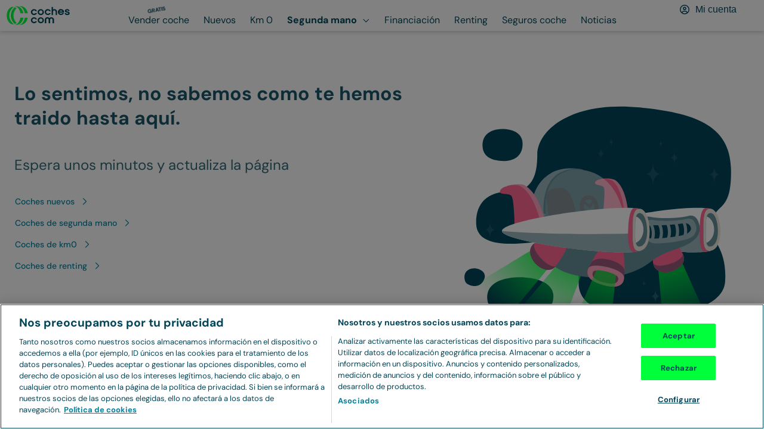

--- FILE ---
content_type: text/html; charset=utf-8
request_url: https://www.coches.com/coches-segunda-mano/hyundai-ioniq-5-en-madrid.htm
body_size: 56230
content:
<!DOCTYPE html><html lang="es"><head><meta charSet="utf-8" data-next-head=""/><meta name="viewport" content="width=device-width, initial-scale=1.0, user-scalable=yes" data-next-head=""/><meta name="description" content="Hyundai Ioniq 5 de segunda mano en Madrid. Las mejores ofertas de Hyundai Ioniq 5 de segunda mano en Madrid - Coches.com" data-next-head=""/><meta property="og:description" content="Hyundai Ioniq 5 de segunda mano en Madrid. Las mejores ofertas de Hyundai Ioniq 5 de segunda mano en Madrid - Coches.com" data-next-head=""/><meta name="keywords" content="Hyundai Ioniq 5 en Madrid segunda mano, Hyundai Ioniq 5 en Madrid ocasión" data-next-head=""/><link rel="canonical" href="https://www.coches.com/coches-segunda-mano/hyundai-ioniq-5-en-madrid.htm" data-next-head=""/><meta property="og:url" content="https://www.coches.com/coches-segunda-mano/hyundai-ioniq-5-en-madrid.htm" data-next-head=""/><title data-next-head="">Hyundai Ioniq 5 de segunda mano en Madrid - Coches.com</title><meta property="og:title" content="Hyundai Ioniq 5 de segunda mano en Madrid - Coches.com" data-next-head=""/><meta property="og:type" content="website" data-next-head=""/><meta name="robots" content="index,follow" data-next-head=""/><meta name="googlebot" content="index,follow" data-next-head=""/><meta name="facebook-domain-verification" content="o2g4elk37g3bwauf6azi11pc5v0v1n"/><meta name="ahrefs-site-verification" content="ahrefs-site-verification_151aaa1fbbcf0cf20b76529cbef9632621c12b9aca0aeccc1c52a4781afbdfa4"/><link rel="preconnect" href="https://www.googletagmanager.com"/><link rel="dns-prefetch" href="https://www.googletagmanager.com"/><link rel="preconnect" href="https://images.coches.com"/><link rel="dns-prefetch" href="https://images.coches.com"/><link rel="preconnect" href="https://cdn.cookielaw.org"/><link rel="dns-prefetch" href="https://cdn.cookielaw.org"/><link rel="apple-touch-icon" sizes="180x180" href="/favicon/apple-touch-icon.png"/><link rel="icon" type="image/png" sizes="32x32" href="/favicon/favicon-32.png"/><link rel="icon" type="image/png" sizes="16x16" href="/favicon/favicon-16.png"/><link rel="icon" type="image/png" sizes="40x40" href="/favicon/favicon-40.png"/><link rel="icon" type="image/png" sizes="57x57" href="/favicon/favicon-57.png"/><link rel="icon" type="image/png" sizes="72x72" href="/favicon/favicon-72.png"/><link rel="icon" type="image/png" sizes="76x76" href="/favicon/favicon-76.png"/><link rel="icon" type="image/png" sizes="96x96" href="/favicon/favicon-96.png"/><link rel="icon" type="image/png" sizes="114x114" href="/favicon/favicon-114.png"/><link rel="icon" type="image/png" sizes="120x120" href="/favicon/favicon-120.png"/><link rel="icon" type="image/png" sizes="128x128" href="/favicon/favicon-128.png"/><link rel="icon" type="image/png" sizes="144x144" href="/favicon/favicon-144.png"/><link rel="icon" type="image/png" sizes="152x152" href="/favicon/favicon-152.png"/><link rel="icon" type="image/png" sizes="180x180" href="/favicon/favicon-180.png"/><link rel="icon" type="image/png" sizes="192x192" href="/favicon/favicon-192.png"/><link rel="icon" type="image/png" sizes="196x196" href="/favicon/favicon-196.png"/><link rel="icon" type="image/png" sizes="228x228" href="/favicon/favicon-228.png"/><link rel="manifest" href="/manifest.json"/><link rel="mask-icon" href="/favicon/safari-pinned-tab.svg" color="#00ff3b"/><meta name="msapplication-TileColor" content="#da532c"/><meta name="theme-color" content="#ffffff"/><link rel="preconnect" href="https://dev.visualwebsiteoptimizer.com"/><link rel="dns-prefetch" href="https://dev.visualwebsiteoptimizer.com"/><link rel="preload" href="/_next/static/css/d01a6ae8c48c8a7b.css" as="style"/><link rel="preload" href="/_next/static/css/50d5e10b054ae80d.css" as="style"/><link rel="preload" href="/_next/static/css/5d5aa9d1ad5a34e1.css" as="style"/><script>window._vwo_code || (function() {
              var account_id=1045795,
              version=2.1,
              settings_tolerance=2000,
              hide_element='body',
              hide_element_style = 'opacity:0 !important;filter:alpha(opacity=0) !important;background:none !important',
              /* DO NOT EDIT BELOW THIS LINE */
              f=false,w=window,d=document,v=d.querySelector('#vwoCode'),cK='_vwo_'+account_id+'_settings',cc={};try{var c=JSON.parse(localStorage.getItem('_vwo_'+account_id+'_config'));cc=c&&typeof c==='object'?c:{}}catch(e){}var stT=cc.stT==='session'?w.sessionStorage:w.localStorage;code={use_existing_jquery:function(){return typeof use_existing_jquery!=='undefined'?use_existing_jquery:undefined},library_tolerance:function(){return typeof library_tolerance!=='undefined'?library_tolerance:undefined},settings_tolerance:function(){return cc.sT||settings_tolerance},hide_element_style:function(){return'{'+(cc.hES||hide_element_style)+'}'},hide_element:function(){if(performance.getEntriesByName('first-contentful-paint')[0]){return''}return typeof cc.hE==='string'?cc.hE:hide_element},getVersion:function(){return version},finish:function(e){if(!f){f=true;var t=d.getElementById('_vis_opt_path_hides');if(t)t.parentNode.removeChild(t);if(e)(new Image).src='https://dev.visualwebsiteoptimizer.com/ee.gif?a='+account_id+e}},finished:function(){return f},addScript:function(e){var t=d.createElement('script');t.type='text/javascript';if(e.src){t.src=e.src}else{t.text=e.text}d.getElementsByTagName('head')[0].appendChild(t)},load:function(e,t){var i=this.getSettings(),n=d.createElement('script'),r=this;t=t||{};if(i){n.textContent=i;d.getElementsByTagName('head')[0].appendChild(n);if(!w.VWO||VWO.caE){stT.removeItem(cK);r.load(e)}}else{var o=new XMLHttpRequest;o.open('GET',e,true);o.withCredentials=!t.dSC;o.responseType=t.responseType||'text';o.onload=function(){if(t.onloadCb){return t.onloadCb(o,e)}if(o.status===200){_vwo_code.addScript({text:o.responseText})}else{_vwo_code.finish('&e=loading_failure:'+e)}};o.onerror=function(){if(t.onerrorCb){return t.onerrorCb(e)}_vwo_code.finish('&e=loading_failure:'+e)};o.send()}},getSettings:function(){try{var e=stT.getItem(cK);if(!e){return}e=JSON.parse(e);if(Date.now()>e.e){stT.removeItem(cK);return}return e.s}catch(e){return}},init:function(){if(d.URL.indexOf('__vwo_disable__')>-1)return;var e=this.settings_tolerance();w._vwo_settings_timer=setTimeout(function(){_vwo_code.finish();stT.removeItem(cK)},e);var t;if(this.hide_element()!=='body'){t=d.createElement('style');var i=this.hide_element(),n=i?i+this.hide_element_style():'',r=d.getElementsByTagName('head')[0];t.setAttribute('id','_vis_opt_path_hides');v&&t.setAttribute('nonce',v.nonce);t.setAttribute('type','text/css');if(t.styleSheet)t.styleSheet.cssText=n;else t.appendChild(d.createTextNode(n));r.appendChild(t)}else{t=d.getElementsByTagName('head')[0];var n=d.createElement('div');n.style.cssText='z-index: 2147483647 !important;position: fixed !important;left: 0 !important;top: 0 !important;width: 100% !important;height: 100% !important;background: white !important;';n.setAttribute('id','_vis_opt_path_hides');n.classList.add('_vis_hide_layer');t.parentNode.insertBefore(n,t.nextSibling)}var o='https://dev.visualwebsiteoptimizer.com/j.php?a='+account_id+'&u='+encodeURIComponent(d.URL)+'&vn='+version;if(w.location.search.indexOf('_vwo_xhr')!==-1){this.addScript({src:o})}else{this.load(o+'&x=true')}}};w._vwo_code=code;code.init();})();
              </script><link rel="stylesheet" href="/_next/static/css/d01a6ae8c48c8a7b.css" data-n-g=""/><link rel="stylesheet" href="/_next/static/css/50d5e10b054ae80d.css" data-n-p=""/><link rel="stylesheet" href="/_next/static/css/5d5aa9d1ad5a34e1.css" data-n-p=""/><noscript data-n-css=""></noscript><script defer="" noModule="" src="/_next/static/chunks/polyfills-42372ed130431b0a.js"></script><script src="/_next/static/chunks/webpack-1769679902661-798c7f500f1d9541.js" defer=""></script><script src="/_next/static/chunks/framework-1769679902661-3a3890cd22ffb4b2.js" defer=""></script><script src="/_next/static/chunks/main-1769679902661-863ac5480f655cee.js" defer=""></script><script src="/_next/static/chunks/pages/_app-1769679902661-cef4f6308301127a.js" defer=""></script><script src="/_next/static/chunks/00b9691b-1769679902661-d810f15f9364bc28.js" defer=""></script><script src="/_next/static/chunks/1061-1769679902661-376bef2c56c000d2.js" defer=""></script><script src="/_next/static/chunks/8594-1769679902661-f00cbaab41085882.js" defer=""></script><script src="/_next/static/chunks/9892-1769679902661-fe151f73a58b98e8.js" defer=""></script><script src="/_next/static/chunks/4587-1769679902661-209d8ab16a40edcc.js" defer=""></script><script src="/_next/static/chunks/7787-1769679902661-39d5a609dcfcd3cd.js" defer=""></script><script src="/_next/static/chunks/2892-1769679902661-2c9dc491e7820854.js" defer=""></script><script src="/_next/static/chunks/3074-1769679902661-13ac1480d281465f.js" defer=""></script><script src="/_next/static/chunks/4368-1769679902661-17b41dc51933a550.js" defer=""></script><script src="/_next/static/chunks/5931-1769679902661-ac37ddb8f923027c.js" defer=""></script><script src="/_next/static/chunks/273-1769679902661-2796bd9320f727ad.js" defer=""></script><script src="/_next/static/chunks/2765-1769679902661-0d7405ca5486877e.js" defer=""></script><script src="/_next/static/chunks/6070-1769679902661-003a928da2c1b061.js" defer=""></script><script src="/_next/static/chunks/5565-1769679902661-6bedf532e9ffecf7.js" defer=""></script><script src="/_next/static/chunks/1306-1769679902661-cd6f38d4b03eb949.js" defer=""></script><script src="/_next/static/chunks/9008-1769679902661-1886523caf6873bb.js" defer=""></script><script src="/_next/static/chunks/5075-1769679902661-04a5be3005a2f7bf.js" defer=""></script><script src="/_next/static/chunks/3399-1769679902661-d3d17fdbe64d0ee6.js" defer=""></script><script src="/_next/static/chunks/2972-1769679902661-a26ddc3fe5d487a2.js" defer=""></script><script src="/_next/static/chunks/454-1769679902661-77c69ad892164a26.js" defer=""></script><script src="/_next/static/chunks/pages/coches-segunda-mano/%5Bslug%5D-1769679902661-f98e573fc2ca4f0b.js" defer=""></script><script src="/_next/static/1769679901738-eivcbl/_buildManifest.js" defer=""></script><script src="/_next/static/1769679901738-eivcbl/_ssgManifest.js" defer=""></script></head><body><link rel="preload" as="image" href="https://images.coches.com/_static_/cochescom/logos/logo.svg"/><link rel="preload" as="image" imageSrcSet="https://images.coches.com/_ccom_/482c1de1-e35f-4ed1-94fb-812df1da9d48/bb1e883d-a4b0-4a50-891e-ef5cebacf016.jpeg?q=202601290802050000&amp;width=290&amp;aspect_ratio=4:3 290w, https://images.coches.com/_ccom_/482c1de1-e35f-4ed1-94fb-812df1da9d48/bb1e883d-a4b0-4a50-891e-ef5cebacf016.jpeg?q=202601290802050000&amp;width=320&amp;aspect_ratio=4:3 320w, https://images.coches.com/_ccom_/482c1de1-e35f-4ed1-94fb-812df1da9d48/bb1e883d-a4b0-4a50-891e-ef5cebacf016.jpeg?q=202601290802050000&amp;width=360&amp;aspect_ratio=4:3 360w, https://images.coches.com/_ccom_/482c1de1-e35f-4ed1-94fb-812df1da9d48/bb1e883d-a4b0-4a50-891e-ef5cebacf016.jpeg?q=202601290802050000&amp;width=384&amp;aspect_ratio=4:3 384w, https://images.coches.com/_ccom_/482c1de1-e35f-4ed1-94fb-812df1da9d48/bb1e883d-a4b0-4a50-891e-ef5cebacf016.jpeg?q=202601290802050000&amp;width=512&amp;aspect_ratio=4:3 512w, https://images.coches.com/_ccom_/482c1de1-e35f-4ed1-94fb-812df1da9d48/bb1e883d-a4b0-4a50-891e-ef5cebacf016.jpeg?q=202601290802050000&amp;width=640&amp;aspect_ratio=4:3 640w, https://images.coches.com/_ccom_/482c1de1-e35f-4ed1-94fb-812df1da9d48/bb1e883d-a4b0-4a50-891e-ef5cebacf016.jpeg?q=202601290802050000&amp;width=720&amp;aspect_ratio=4:3 720w, https://images.coches.com/_ccom_/482c1de1-e35f-4ed1-94fb-812df1da9d48/bb1e883d-a4b0-4a50-891e-ef5cebacf016.jpeg?q=202601290802050000&amp;width=768&amp;aspect_ratio=4:3 768w, https://images.coches.com/_ccom_/482c1de1-e35f-4ed1-94fb-812df1da9d48/bb1e883d-a4b0-4a50-891e-ef5cebacf016.jpeg?q=202601290802050000&amp;width=960&amp;aspect_ratio=4:3 960w, https://images.coches.com/_ccom_/482c1de1-e35f-4ed1-94fb-812df1da9d48/bb1e883d-a4b0-4a50-891e-ef5cebacf016.jpeg?q=202601290802050000&amp;width=1024&amp;aspect_ratio=4:3 1024w, https://images.coches.com/_ccom_/482c1de1-e35f-4ed1-94fb-812df1da9d48/bb1e883d-a4b0-4a50-891e-ef5cebacf016.jpeg?q=202601290802050000&amp;width=1280&amp;aspect_ratio=4:3 1280w, https://images.coches.com/_ccom_/482c1de1-e35f-4ed1-94fb-812df1da9d48/bb1e883d-a4b0-4a50-891e-ef5cebacf016.jpeg?q=202601290802050000&amp;width=1536&amp;aspect_ratio=4:3 1536w, https://images.coches.com/_ccom_/482c1de1-e35f-4ed1-94fb-812df1da9d48/bb1e883d-a4b0-4a50-891e-ef5cebacf016.jpeg?q=202601290802050000&amp;width=1920&amp;aspect_ratio=4:3 1920w" imageSizes="(max-width: 350px) 100vw, 350px"/><link rel="preload" as="image" imageSrcSet="https://images.coches.com/_ccom_/419b34f8-a223-4c22-9ffa-731bd0586a20/6bf9b89e-8741-4275-bbd0-d3d11e4e157a.jpg?q=202601290107520000&amp;width=290&amp;aspect_ratio=4:3 290w, https://images.coches.com/_ccom_/419b34f8-a223-4c22-9ffa-731bd0586a20/6bf9b89e-8741-4275-bbd0-d3d11e4e157a.jpg?q=202601290107520000&amp;width=320&amp;aspect_ratio=4:3 320w, https://images.coches.com/_ccom_/419b34f8-a223-4c22-9ffa-731bd0586a20/6bf9b89e-8741-4275-bbd0-d3d11e4e157a.jpg?q=202601290107520000&amp;width=360&amp;aspect_ratio=4:3 360w, https://images.coches.com/_ccom_/419b34f8-a223-4c22-9ffa-731bd0586a20/6bf9b89e-8741-4275-bbd0-d3d11e4e157a.jpg?q=202601290107520000&amp;width=384&amp;aspect_ratio=4:3 384w, https://images.coches.com/_ccom_/419b34f8-a223-4c22-9ffa-731bd0586a20/6bf9b89e-8741-4275-bbd0-d3d11e4e157a.jpg?q=202601290107520000&amp;width=512&amp;aspect_ratio=4:3 512w, https://images.coches.com/_ccom_/419b34f8-a223-4c22-9ffa-731bd0586a20/6bf9b89e-8741-4275-bbd0-d3d11e4e157a.jpg?q=202601290107520000&amp;width=640&amp;aspect_ratio=4:3 640w, https://images.coches.com/_ccom_/419b34f8-a223-4c22-9ffa-731bd0586a20/6bf9b89e-8741-4275-bbd0-d3d11e4e157a.jpg?q=202601290107520000&amp;width=720&amp;aspect_ratio=4:3 720w, https://images.coches.com/_ccom_/419b34f8-a223-4c22-9ffa-731bd0586a20/6bf9b89e-8741-4275-bbd0-d3d11e4e157a.jpg?q=202601290107520000&amp;width=768&amp;aspect_ratio=4:3 768w, https://images.coches.com/_ccom_/419b34f8-a223-4c22-9ffa-731bd0586a20/6bf9b89e-8741-4275-bbd0-d3d11e4e157a.jpg?q=202601290107520000&amp;width=960&amp;aspect_ratio=4:3 960w, https://images.coches.com/_ccom_/419b34f8-a223-4c22-9ffa-731bd0586a20/6bf9b89e-8741-4275-bbd0-d3d11e4e157a.jpg?q=202601290107520000&amp;width=1024&amp;aspect_ratio=4:3 1024w, https://images.coches.com/_ccom_/419b34f8-a223-4c22-9ffa-731bd0586a20/6bf9b89e-8741-4275-bbd0-d3d11e4e157a.jpg?q=202601290107520000&amp;width=1280&amp;aspect_ratio=4:3 1280w, https://images.coches.com/_ccom_/419b34f8-a223-4c22-9ffa-731bd0586a20/6bf9b89e-8741-4275-bbd0-d3d11e4e157a.jpg?q=202601290107520000&amp;width=1536&amp;aspect_ratio=4:3 1536w, https://images.coches.com/_ccom_/419b34f8-a223-4c22-9ffa-731bd0586a20/6bf9b89e-8741-4275-bbd0-d3d11e4e157a.jpg?q=202601290107520000&amp;width=1920&amp;aspect_ratio=4:3 1920w" imageSizes="(max-width: 350px) 100vw, 350px"/><link rel="preload" as="image" imageSrcSet="https://images.coches.com/_ccom_/ead48a6c-fe41-410b-99b7-fe33ab085a64/d8b4556f-d474-499c-9d2d-eb327607626e.jpg?q=202601281505440000&amp;width=290&amp;aspect_ratio=4:3 290w, https://images.coches.com/_ccom_/ead48a6c-fe41-410b-99b7-fe33ab085a64/d8b4556f-d474-499c-9d2d-eb327607626e.jpg?q=202601281505440000&amp;width=320&amp;aspect_ratio=4:3 320w, https://images.coches.com/_ccom_/ead48a6c-fe41-410b-99b7-fe33ab085a64/d8b4556f-d474-499c-9d2d-eb327607626e.jpg?q=202601281505440000&amp;width=360&amp;aspect_ratio=4:3 360w, https://images.coches.com/_ccom_/ead48a6c-fe41-410b-99b7-fe33ab085a64/d8b4556f-d474-499c-9d2d-eb327607626e.jpg?q=202601281505440000&amp;width=384&amp;aspect_ratio=4:3 384w, https://images.coches.com/_ccom_/ead48a6c-fe41-410b-99b7-fe33ab085a64/d8b4556f-d474-499c-9d2d-eb327607626e.jpg?q=202601281505440000&amp;width=512&amp;aspect_ratio=4:3 512w, https://images.coches.com/_ccom_/ead48a6c-fe41-410b-99b7-fe33ab085a64/d8b4556f-d474-499c-9d2d-eb327607626e.jpg?q=202601281505440000&amp;width=640&amp;aspect_ratio=4:3 640w, https://images.coches.com/_ccom_/ead48a6c-fe41-410b-99b7-fe33ab085a64/d8b4556f-d474-499c-9d2d-eb327607626e.jpg?q=202601281505440000&amp;width=720&amp;aspect_ratio=4:3 720w, https://images.coches.com/_ccom_/ead48a6c-fe41-410b-99b7-fe33ab085a64/d8b4556f-d474-499c-9d2d-eb327607626e.jpg?q=202601281505440000&amp;width=768&amp;aspect_ratio=4:3 768w, https://images.coches.com/_ccom_/ead48a6c-fe41-410b-99b7-fe33ab085a64/d8b4556f-d474-499c-9d2d-eb327607626e.jpg?q=202601281505440000&amp;width=960&amp;aspect_ratio=4:3 960w, https://images.coches.com/_ccom_/ead48a6c-fe41-410b-99b7-fe33ab085a64/d8b4556f-d474-499c-9d2d-eb327607626e.jpg?q=202601281505440000&amp;width=1024&amp;aspect_ratio=4:3 1024w, https://images.coches.com/_ccom_/ead48a6c-fe41-410b-99b7-fe33ab085a64/d8b4556f-d474-499c-9d2d-eb327607626e.jpg?q=202601281505440000&amp;width=1280&amp;aspect_ratio=4:3 1280w, https://images.coches.com/_ccom_/ead48a6c-fe41-410b-99b7-fe33ab085a64/d8b4556f-d474-499c-9d2d-eb327607626e.jpg?q=202601281505440000&amp;width=1536&amp;aspect_ratio=4:3 1536w, https://images.coches.com/_ccom_/ead48a6c-fe41-410b-99b7-fe33ab085a64/d8b4556f-d474-499c-9d2d-eb327607626e.jpg?q=202601281505440000&amp;width=1920&amp;aspect_ratio=4:3 1920w" imageSizes="(max-width: 350px) 100vw, 350px"/><link rel="preload" as="image" imageSrcSet="https://images.coches.com/_ccom_/3f261224-8729-4f40-b67d-2ee51136dedd/34faeb4e-f98c-46c4-97da-e115fac82509.jpg?q=202601290704140000&amp;width=290&amp;aspect_ratio=4:3 290w, https://images.coches.com/_ccom_/3f261224-8729-4f40-b67d-2ee51136dedd/34faeb4e-f98c-46c4-97da-e115fac82509.jpg?q=202601290704140000&amp;width=320&amp;aspect_ratio=4:3 320w, https://images.coches.com/_ccom_/3f261224-8729-4f40-b67d-2ee51136dedd/34faeb4e-f98c-46c4-97da-e115fac82509.jpg?q=202601290704140000&amp;width=360&amp;aspect_ratio=4:3 360w, https://images.coches.com/_ccom_/3f261224-8729-4f40-b67d-2ee51136dedd/34faeb4e-f98c-46c4-97da-e115fac82509.jpg?q=202601290704140000&amp;width=384&amp;aspect_ratio=4:3 384w, https://images.coches.com/_ccom_/3f261224-8729-4f40-b67d-2ee51136dedd/34faeb4e-f98c-46c4-97da-e115fac82509.jpg?q=202601290704140000&amp;width=512&amp;aspect_ratio=4:3 512w, https://images.coches.com/_ccom_/3f261224-8729-4f40-b67d-2ee51136dedd/34faeb4e-f98c-46c4-97da-e115fac82509.jpg?q=202601290704140000&amp;width=640&amp;aspect_ratio=4:3 640w, https://images.coches.com/_ccom_/3f261224-8729-4f40-b67d-2ee51136dedd/34faeb4e-f98c-46c4-97da-e115fac82509.jpg?q=202601290704140000&amp;width=720&amp;aspect_ratio=4:3 720w, https://images.coches.com/_ccom_/3f261224-8729-4f40-b67d-2ee51136dedd/34faeb4e-f98c-46c4-97da-e115fac82509.jpg?q=202601290704140000&amp;width=768&amp;aspect_ratio=4:3 768w, https://images.coches.com/_ccom_/3f261224-8729-4f40-b67d-2ee51136dedd/34faeb4e-f98c-46c4-97da-e115fac82509.jpg?q=202601290704140000&amp;width=960&amp;aspect_ratio=4:3 960w, https://images.coches.com/_ccom_/3f261224-8729-4f40-b67d-2ee51136dedd/34faeb4e-f98c-46c4-97da-e115fac82509.jpg?q=202601290704140000&amp;width=1024&amp;aspect_ratio=4:3 1024w, https://images.coches.com/_ccom_/3f261224-8729-4f40-b67d-2ee51136dedd/34faeb4e-f98c-46c4-97da-e115fac82509.jpg?q=202601290704140000&amp;width=1280&amp;aspect_ratio=4:3 1280w, https://images.coches.com/_ccom_/3f261224-8729-4f40-b67d-2ee51136dedd/34faeb4e-f98c-46c4-97da-e115fac82509.jpg?q=202601290704140000&amp;width=1536&amp;aspect_ratio=4:3 1536w, https://images.coches.com/_ccom_/3f261224-8729-4f40-b67d-2ee51136dedd/34faeb4e-f98c-46c4-97da-e115fac82509.jpg?q=202601290704140000&amp;width=1920&amp;aspect_ratio=4:3 1920w" imageSizes="(max-width: 350px) 100vw, 350px"/><div id="__next"><main><header class="AppHeader_app-header__EXMC7 Container-module_container__JMoiT Container-module_is-full-width__oqQVQ" style="--px-768:10px;--px:10px"><a class="Button-module_button__2ZuB7 AppHeaderLogo_app-header-logo__wJ4Da" href="https://www.coches.com/" aria-label="Ir a la home"><img class="Image-module_image__Zq9Zs" width="108" height="32" src="https://images.coches.com/_static_/cochescom/logos/logo.svg" alt="logotipo de coches.com"/></a><nav class="AppHeaderNavigation_app-header-navigation__nWYEx" aria-label="Main menu"><ul class="AppHeaderNavigation_list__QQ9Jn"><li class="AppHeaderNavigationItem_app-header-navigation-item__Dz3OU"><a class="Button-module_button__2ZuB7 TextButton-module_text-button__S9VTt TextButton-module_color-secondary-dark__qo2LV TextButton-module_text-align-left__7R-2r TextButton-module_size-l__LVdWO TextButton-module_vertical-align-center__FBOiF TextButton-module_is-inline__x7CPJ font-medium TextButton-module_has-icon-on-mobile__dbP5z AppHeaderNavigationItem_button__6hRqZ font-text-button-l" target="_self" style="--justify-content:center" href="https://www.coches.com/vender-coche/"><span class="TextButton-module_wrapper__uZ6ZZ"><span class="TextButton-module_content__eBnG1"><span class="Label-module_label__RaRvM Label-module_primary__SC7Cl Label-module_border-arrow__B8XUe Label-module_icon-align-right__bS0nA Label-module_size-m__bLYMz AppHeaderNavigationItem_label__TCwfH"><span class="Label-module_background__UP6e4"><span class="Label-module_border-left__LFVSb"></span><span class="Label-module_center__NAXxE"></span><span class="Label-module_arrow__IYrL4"></span></span><span class="Label-module_children__5zBMa font-bold font-body-xs Label-module_is-uppercase__-z6Q8">Gratis</span></span>Vender coche</span></span></a></li><li class="AppHeaderNavigationItem_app-header-navigation-item__Dz3OU"><a class="Button-module_button__2ZuB7 TextButton-module_text-button__S9VTt TextButton-module_color-secondary-dark__qo2LV TextButton-module_text-align-left__7R-2r TextButton-module_size-l__LVdWO TextButton-module_vertical-align-center__FBOiF TextButton-module_is-inline__x7CPJ font-medium TextButton-module_has-icon-on-mobile__dbP5z AppHeaderNavigationItem_button__6hRqZ font-text-button-l" target="_self" style="--justify-content:center" href="https://www.coches.com/coches-nuevos/"><span class="TextButton-module_wrapper__uZ6ZZ"><span class="TextButton-module_content__eBnG1">Nuevos</span></span></a></li><li class="AppHeaderNavigationItem_app-header-navigation-item__Dz3OU"><a class="Button-module_button__2ZuB7 TextButton-module_text-button__S9VTt TextButton-module_color-secondary-dark__qo2LV TextButton-module_text-align-left__7R-2r TextButton-module_size-l__LVdWO TextButton-module_vertical-align-center__FBOiF TextButton-module_is-inline__x7CPJ font-medium TextButton-module_has-icon-on-mobile__dbP5z AppHeaderNavigationItem_button__6hRqZ font-text-button-l" target="_self" style="--justify-content:center" href="https://www.coches.com/km0/"><span class="TextButton-module_wrapper__uZ6ZZ"><span class="TextButton-module_content__eBnG1">Km 0</span></span></a></li><li class="AppHeaderNavigationItem_app-header-navigation-item__Dz3OU"><a class="Button-module_button__2ZuB7 TextButton-module_text-button__S9VTt TextButton-module_color-secondary-dark__qo2LV TextButton-module_text-align-left__7R-2r TextButton-module_size-l__LVdWO TextButton-module_vertical-align-center__FBOiF TextButton-module_is-active__1zQwF TextButton-module_is-inline__x7CPJ font-medium TextButton-module_has-icon-on-mobile__dbP5z AppHeaderNavigationItem_button__6hRqZ AppHeaderNavigationItem_button-active__iReNt font-text-button-l" target="_self" style="--justify-content:center" href="https://www.coches.com/coches-segunda-mano/"><span class="TextButton-module_wrapper__uZ6ZZ"><span class="TextButton-module_content__eBnG1">Segunda mano</span><span class="TextButton-module_end-icon__I1gpn color-interaction-dark"><svg class="Icon-module_icon__szG-X color-neutral-100" viewBox="0 0 20 20" width="20" height="20" aria-hidden="true" focusable="false"><use xlink:href="#navigation-angle-down-regular.icon"></use></svg></span></span></a><ul class="Box-module_box__Wgbf3 AppHeaderNavigationItem_sub-menu___n7Gx" style="--p:24px;--border-width:0px;--border-radius:0px;--background-color:var(--color-neutral-0)"><li class="AppHeaderNavigationItem_sub-menu-item___O2_u"><a class="Button-module_button__2ZuB7 TextButton-module_text-button__S9VTt TextButton-module_color-secondary-dark__qo2LV TextButton-module_text-align-left__7R-2r TextButton-module_size-l__LVdWO TextButton-module_vertical-align-center__FBOiF TextButton-module_is-active__1zQwF TextButton-module_is-inline__x7CPJ font-medium TextButton-module_has-icon-on-mobile__dbP5z AppHeaderNavigationItem_button__6hRqZ AppHeaderNavigationItem_button-active__iReNt font-text-button-l" target="_self" style="--justify-content:center" href="https://www.coches.com/coches-segunda-mano/"><span class="TextButton-module_wrapper__uZ6ZZ"><span class="TextButton-module_content__eBnG1">Segunda mano</span></span></a></li><li class="AppHeaderNavigationItem_sub-menu-item___O2_u"><a class="Button-module_button__2ZuB7 TextButton-module_text-button__S9VTt TextButton-module_color-secondary-dark__qo2LV TextButton-module_text-align-left__7R-2r TextButton-module_size-l__LVdWO TextButton-module_vertical-align-center__FBOiF TextButton-module_is-inline__x7CPJ font-medium TextButton-module_has-icon-on-mobile__dbP5z AppHeaderNavigationItem_button__6hRqZ font-text-button-l" target="_self" style="--justify-content:center" href="https://www.coches.com/super-tasador/"><span class="TextButton-module_wrapper__uZ6ZZ"><span class="TextButton-module_content__eBnG1">Tasador de coches</span></span></a></li><li class="AppHeaderNavigationItem_sub-menu-item___O2_u"><a class="Button-module_button__2ZuB7 TextButton-module_text-button__S9VTt TextButton-module_color-secondary-dark__qo2LV TextButton-module_text-align-left__7R-2r TextButton-module_size-l__LVdWO TextButton-module_vertical-align-center__FBOiF TextButton-module_is-inline__x7CPJ font-medium TextButton-module_has-icon-on-mobile__dbP5z AppHeaderNavigationItem_button__6hRqZ font-text-button-l" target="_self" style="--justify-content:center" href="https://www.coches.com/informe-trafico-dgt/"><span class="TextButton-module_wrapper__uZ6ZZ"><span class="TextButton-module_content__eBnG1">Informe DGT</span></span></a></li><li class="AppHeaderNavigationItem_sub-menu-item___O2_u"><a class="Button-module_button__2ZuB7 TextButton-module_text-button__S9VTt TextButton-module_color-secondary-dark__qo2LV TextButton-module_text-align-left__7R-2r TextButton-module_size-l__LVdWO TextButton-module_vertical-align-center__FBOiF TextButton-module_is-inline__x7CPJ font-medium TextButton-module_has-icon-on-mobile__dbP5z AppHeaderNavigationItem_button__6hRqZ font-text-button-l" target="_self" style="--justify-content:center" href="https://www.coches.com/motorpay/"><span class="TextButton-module_wrapper__uZ6ZZ"><span class="TextButton-module_content__eBnG1">Transferir coche</span></span></a></li></ul></li><li class="AppHeaderNavigationItem_app-header-navigation-item__Dz3OU"><a class="Button-module_button__2ZuB7 TextButton-module_text-button__S9VTt TextButton-module_color-secondary-dark__qo2LV TextButton-module_text-align-left__7R-2r TextButton-module_size-l__LVdWO TextButton-module_vertical-align-center__FBOiF TextButton-module_is-inline__x7CPJ font-medium TextButton-module_has-icon-on-mobile__dbP5z AppHeaderNavigationItem_button__6hRqZ font-text-button-l" target="_self" style="--justify-content:center" href="https://www.coches.com/prestamo/"><span class="TextButton-module_wrapper__uZ6ZZ"><span class="TextButton-module_content__eBnG1">Financiación</span></span></a></li><li class="AppHeaderNavigationItem_app-header-navigation-item__Dz3OU"><a class="Button-module_button__2ZuB7 TextButton-module_text-button__S9VTt TextButton-module_color-secondary-dark__qo2LV TextButton-module_text-align-left__7R-2r TextButton-module_size-l__LVdWO TextButton-module_vertical-align-center__FBOiF TextButton-module_is-inline__x7CPJ font-medium TextButton-module_has-icon-on-mobile__dbP5z AppHeaderNavigationItem_button__6hRqZ font-text-button-l" target="_self" style="--justify-content:center" href="https://www.coches.com/renting-coches/"><span class="TextButton-module_wrapper__uZ6ZZ"><span class="TextButton-module_content__eBnG1">Renting</span></span></a></li><li class="AppHeaderNavigationItem_app-header-navigation-item__Dz3OU"><a class="Button-module_button__2ZuB7 TextButton-module_text-button__S9VTt TextButton-module_color-secondary-dark__qo2LV TextButton-module_text-align-left__7R-2r TextButton-module_size-l__LVdWO TextButton-module_vertical-align-center__FBOiF TextButton-module_is-inline__x7CPJ font-medium TextButton-module_has-icon-on-mobile__dbP5z AppHeaderNavigationItem_button__6hRqZ font-text-button-l" target="_self" style="--justify-content:center" href="https://comparador-seguros.coches.com/"><span class="TextButton-module_wrapper__uZ6ZZ"><span class="TextButton-module_content__eBnG1">Seguros coche</span></span></a></li><li class="AppHeaderNavigationItem_app-header-navigation-item__Dz3OU"><a class="Button-module_button__2ZuB7 TextButton-module_text-button__S9VTt TextButton-module_color-secondary-dark__qo2LV TextButton-module_text-align-left__7R-2r TextButton-module_size-l__LVdWO TextButton-module_vertical-align-center__FBOiF TextButton-module_is-inline__x7CPJ font-medium TextButton-module_has-icon-on-mobile__dbP5z AppHeaderNavigationItem_button__6hRqZ font-text-button-l" target="_self" style="--justify-content:center" href="https://www.coches.com/noticias"><span class="TextButton-module_wrapper__uZ6ZZ"><span class="TextButton-module_content__eBnG1">Noticias</span></span></a></li></ul></nav><div class="AppHeaderUser_app-header-user__Byz5z"><button class="Button-module_button__2ZuB7 TextButton-module_text-button__S9VTt TextButton-module_color-secondary-dark__qo2LV TextButton-module_text-align-center__hP-YG TextButton-module_size-l__LVdWO TextButton-module_vertical-align-center__FBOiF TextButton-module_is-inline__x7CPJ font-medium TextButton-module_has-icon-on-mobile__dbP5z AppHeaderUserButton_app-header-user-button__5SBaM shame_button__WOnz_ font-text-button-l" type="button" style="--justify-content:center" aria-label="Mi cuenta"><span class="TextButton-module_wrapper__uZ6ZZ"><span class="TextButton-module_start-icon__vJSet color-neutral-100"><svg class="Icon-module_icon__szG-X color-undefined" style="--size:20px" viewBox="0 0 20 20" width="20" height="20" aria-hidden="true" focusable="false"><use xlink:href="#interface-user-circle-regular.icon"></use></svg></span><span class="TextButton-module_content__eBnG1">Mi cuenta</span></span></button></div></header><section><noscript><iframe src="https://www.googletagmanager.com/ns.html?id=GTM-TXDFRH66" height="0" width="0" style="display:none;visibility:hidden"></iframe></noscript><script type="application/ld+json">{"@context":"https://schema.org/","@type":"Vehicle","brand":{"@type":"Brand","name":"Hyundai"},"model":"ioniq 5","itemCondition":"UsedCondition","name":"Hyundai Ioniq 5 de segunda mano en Madrid","offers":{"@type":"AggregateOffer","availability":"InStock","highPrice":"73500","lowPrice":"20300","priceCurrency":"EUR"}}</script><section class="Container-module_container__JMoiT" style="--mx:auto;--px-768:24px;--px:12px"><div class="Breadcrumbs_breadcrumbs__izhFo Container-module_container__JMoiT" style="--pt:16px;--pb:20px"><nav class="Breadcrumbs-module_breadcrumbs__ktfbh font-body-s" aria-label="navigation secondary"><ol><li class="Breadcrumbs-module_list-item__ZG-6q"><a class="Button-module_button__2ZuB7 TextButton-module_text-button__S9VTt TextButton-module_color-primary-dark__KAeVt TextButton-module_text-align-left__7R-2r TextButton-module_size-m__1chds TextButton-module_vertical-align-center__FBOiF TextButton-module_is-inline__x7CPJ font-medium TextButton-module_has-icon-on-mobile__dbP5z font-text-button-m" href="https://www.coches.com/coches-segunda-mano/" title="Coches de segunda mano"><span class="TextButton-module_wrapper__uZ6ZZ"><span class="TextButton-module_content__eBnG1">Coches de segunda mano</span></span></a><span class="Breadcrumbs-module_separator__zGWyJ" aria-hidden="true">&gt;</span></li><li class="Breadcrumbs-module_list-item__ZG-6q"><a class="Button-module_button__2ZuB7 TextButton-module_text-button__S9VTt TextButton-module_color-primary-dark__KAeVt TextButton-module_text-align-left__7R-2r TextButton-module_size-m__1chds TextButton-module_vertical-align-center__FBOiF TextButton-module_is-inline__x7CPJ font-medium TextButton-module_has-icon-on-mobile__dbP5z font-text-button-m" href="https://www.coches.com/coches-segunda-mano/coches-ocasion-en-madrid.htm" title="Coches de segunda mano en Madrid"><span class="TextButton-module_wrapper__uZ6ZZ"><span class="TextButton-module_content__eBnG1">Madrid</span></span></a><span class="Breadcrumbs-module_separator__zGWyJ" aria-hidden="true">&gt;</span></li><li class="Breadcrumbs-module_list-item__ZG-6q"><span><a class="Button-module_button__2ZuB7 TextButton-module_text-button__S9VTt TextButton-module_color-primary-dark__KAeVt TextButton-module_text-align-left__7R-2r TextButton-module_size-m__1chds TextButton-module_vertical-align-center__FBOiF TextButton-module_is-inline__x7CPJ font-medium TextButton-module_has-icon-on-mobile__dbP5z font-text-button-m" href="https://www.coches.com/coches-segunda-mano/hyundai-en-madrid.htm" title="Hyundai de segunda mano en Madrid"><span class="TextButton-module_wrapper__uZ6ZZ"><span class="TextButton-module_content__eBnG1">Hyundai</span></span></a></span><span class="Breadcrumbs-module_separator__zGWyJ" aria-hidden="true">&gt;</span></li><li class="Breadcrumbs-module_list-item__ZG-6q"><span>Hyundai Ioniq 5</span></li></ol></nav><script type="application/ld+json">{
          "@context": "https://schema.org/",
          "@type": "BreadcrumbList",
          "itemListElement": [{"position":1,"item":{"name":"Coches de segunda mano","@id":"https://www.coches.com/coches-segunda-mano/"},"@type":"ListItem"},{"position":2,"item":{"name":"Coches de segunda mano en Madrid","@id":"https://www.coches.com/coches-segunda-mano/coches-ocasion-en-madrid.htm"},"@type":"ListItem"},{"position":3,"item":{"name":"Hyundai de segunda mano en Madrid","@id":"https://www.coches.com/coches-segunda-mano/hyundai-en-madrid.htm"},"@type":"ListItem"},{"position":4,"item":{"name":"Hyundai Hyundai Ioniq 5 de segunda mano en Madrid","@id":"https://www.coches.com/coches-segunda-mano/hyundai-hyundai-ioniq-5-en-madrid.htm"},"@type":"ListItem"}]
        }
      </script></div><div class="SearchHeroVariantB_title-container__h7QY0 Container-module_container__JMoiT"><h1 style="--color:var(--color-neutral-90)" class="Heading-module_heading__2pnHW SearchHeroVariantB_title__shJ0u font-bold font-heading-m">Hyundai Ioniq 5 de segunda mano en Madrid</h1><p class="Typography-module_typography__ZANXY font-body-m SearchHeroVariantB_description__9__Wf">Tenemos 12 ofertas de Hyundai Ioniq 5 de segunda mano en Madrid para esta búsqueda. Los 12 ofertas son de profesionales</p></div></section><div class="SearchHeroVariantB_outer-container__nELxX"><div id="filters-bar" class="SearchHeroVariantB_filters-bar-container__wZW0u Container-module_container__JMoiT" style="--mx:auto;--px-768:24px;--px:12px"><div class="SearchHeroVariantB_sticky-sentinel__BVqao"></div><div class="SearchHeroVariantB_filters-bar__s2avo"><div class="SearchHeroVariantB_filter-actions___PZvJ"><button class="Button-module_button__2ZuB7 TextButton-module_text-button__S9VTt TextButton-module_color-secondary-dark__qo2LV TextButton-module_text-align-left__7R-2r TextButton-module_size-m__1chds TextButton-module_vertical-align-center__FBOiF TextButton-module_is-inline__x7CPJ font-medium TextButton-module_has-icon-on-mobile__dbP5z SearchHeroVariantB_filter-button__h_R50 font-text-button-m" type="button"><span class="TextButton-module_wrapper__uZ6ZZ"><span class="TextButton-module_start-icon__vJSet color-interaction-dark"><svg class="Icon-module_icon__szG-X color-undefined" style="--size:16px" viewBox="0 0 20 20" width="20" height="20" aria-hidden="true" focusable="false"><use xlink:href="#interface-sliders-v-regular.icon"></use></svg></span><span class="TextButton-module_content__eBnG1">Filtrar</span></span></button><div class="SearchHeroVariantB_tags__vh33h"><span style="--px:8px;--color:var(--color-neutral-100)" class="Typography-module_typography__ZANXY font-body-s SearchHeroVariantB_tag__ZNJH_ Tag-module_tag__16VPH Tag-module_size-m__Oz6fl background-color-neutral-5"><span class="Typography-module_typography__ZANXY font-inherit text-overflow-ellipsis">Madrid</span><button class="Button-module_button__2ZuB7 IconButton-module_icon-button__KCd1I IconButton-module_color-tertiary-dark__RsUVE IconButton-module_size-3xs__pUMQC Tag-module_delete-button__atGG1" type="button" aria-label="delete tag"><span class="IconButton-module_icon__2DDWy"><svg class="Icon-module_icon__szG-X color-undefined" viewBox="0 0 20 20" width="20" height="20" aria-hidden="true" focusable="false"><use xlink:href="#navigation-times-regular.icon"></use></svg></span></button></span><span style="--px:8px;--color:var(--color-neutral-100)" class="Typography-module_typography__ZANXY font-body-s SearchHeroVariantB_tag__ZNJH_ Tag-module_tag__16VPH Tag-module_size-m__Oz6fl background-color-neutral-5"><span class="Typography-module_typography__ZANXY font-inherit text-overflow-ellipsis">Hyundai Ioniq 5</span><button class="Button-module_button__2ZuB7 IconButton-module_icon-button__KCd1I IconButton-module_color-tertiary-dark__RsUVE IconButton-module_size-3xs__pUMQC Tag-module_delete-button__atGG1" type="button" aria-label="delete tag"><span class="IconButton-module_icon__2DDWy"><svg class="Icon-module_icon__szG-X color-undefined" viewBox="0 0 20 20" width="20" height="20" aria-hidden="true" focusable="false"><use xlink:href="#navigation-times-regular.icon"></use></svg></span></button></span> <button class="Button-module_button__2ZuB7 TextButton-module_text-button__S9VTt TextButton-module_text-align-left__7R-2r TextButton-module_size-m__1chds TextButton-module_vertical-align-center__FBOiF TextButton-module_is-inline__x7CPJ font-medium TextButton-module_has-icon-on-mobile__dbP5z SearchHeroVariantB_clear-button__zSj_o font-text-button-m" type="button"><span class="TextButton-module_wrapper__uZ6ZZ"><span class="TextButton-module_start-icon__vJSet color-interaction-dark"><svg class="Icon-module_icon__szG-X color-undefined" viewBox="0 0 20 20" width="20" height="20" aria-hidden="true" focusable="false"><use xlink:href="#interface-trash-regular.icon"></use></svg></span><span class="TextButton-module_content__eBnG1">Limpiar</span></span></button><div class="FormControl-module_form-control__kEowT FormControl-module_size-s__PWJlg FormControl-module_variant-secondary__IRP98 FormControl-module_component-type-select__wgBeB FormControl-module_has-float-label__grkPw FormControl-module_has-border__mfHBe Select-module_select__cjdcr SearchHeroVariantB_fake-select__zDCuG font-body-s form-control-size-s" aria-disabled="false"><div class="FormControl-module_wrapper__l55xt"><label class="FormControl-module_label__0Ni5T" aria-disabled="false">Precio<!-- --> </label><style data-emotion="css b62m3t-container">.css-b62m3t-container{position:relative;box-sizing:border-box;}</style><div class="Select-module_has-float-label__pIgtj Select-module_is-menu-open-on-click__lFius react-select css-b62m3t-container"><style data-emotion="css 7pg0cj-a11yText">.css-7pg0cj-a11yText{z-index:9999;border:0;clip:rect(1px, 1px, 1px, 1px);height:1px;width:1px;position:absolute;overflow:hidden;padding:0;white-space:nowrap;}</style><span id="react-select-83443-live-region" class="css-7pg0cj-a11yText"></span><span aria-live="polite" aria-atomic="false" aria-relevant="additions text" role="log" class="css-7pg0cj-a11yText"></span><style data-emotion="css 13cymwt-control">.css-13cymwt-control{-webkit-align-items:center;-webkit-box-align:center;-ms-flex-align:center;align-items:center;cursor:default;display:-webkit-box;display:-webkit-flex;display:-ms-flexbox;display:flex;-webkit-box-flex-wrap:wrap;-webkit-flex-wrap:wrap;-ms-flex-wrap:wrap;flex-wrap:wrap;-webkit-box-pack:justify;-webkit-justify-content:space-between;justify-content:space-between;min-height:38px;outline:0!important;position:relative;-webkit-transition:all 100ms;transition:all 100ms;background-color:hsl(0, 0%, 100%);border-color:hsl(0, 0%, 80%);border-radius:4px;border-style:solid;border-width:1px;box-sizing:border-box;}.css-13cymwt-control:hover{border-color:hsl(0, 0%, 70%);}</style><div class="react-select__control css-13cymwt-control"><style data-emotion="css hlgwow">.css-hlgwow{-webkit-align-items:center;-webkit-box-align:center;-ms-flex-align:center;align-items:center;display:grid;-webkit-flex:1;-ms-flex:1;flex:1;-webkit-box-flex-wrap:wrap;-webkit-flex-wrap:wrap;-ms-flex-wrap:wrap;flex-wrap:wrap;-webkit-overflow-scrolling:touch;position:relative;overflow:hidden;padding:2px 8px;box-sizing:border-box;}</style><div class="react-select__value-container css-hlgwow"><style data-emotion="css 1jqq78o-placeholder">.css-1jqq78o-placeholder{grid-area:1/1/2/3;color:hsl(0, 0%, 50%);margin-left:2px;margin-right:2px;box-sizing:border-box;}</style><div class="react-select__placeholder css-1jqq78o-placeholder" id="react-select-83443-placeholder"> </div><style data-emotion="css 1hac4vs-dummyInput">.css-1hac4vs-dummyInput{background:0;border:0;caret-color:transparent;font-size:inherit;grid-area:1/1/2/3;outline:0;padding:0;width:1px;color:transparent;left:-100px;opacity:0;position:relative;-webkit-transform:scale(.01);-moz-transform:scale(.01);-ms-transform:scale(.01);transform:scale(.01);}</style><input id="react-select-83443-input" tabindex="0" inputMode="none" aria-autocomplete="list" aria-expanded="false" aria-haspopup="true" aria-label="Precio" role="combobox" aria-activedescendant="" aria-readonly="true" aria-describedby="react-select-83443-placeholder" class="css-1hac4vs-dummyInput" value=""/></div><style data-emotion="css 1wy0on6">.css-1wy0on6{-webkit-align-items:center;-webkit-box-align:center;-ms-flex-align:center;align-items:center;-webkit-align-self:stretch;-ms-flex-item-align:stretch;align-self:stretch;display:-webkit-box;display:-webkit-flex;display:-ms-flexbox;display:flex;-webkit-flex-shrink:0;-ms-flex-negative:0;flex-shrink:0;box-sizing:border-box;}</style><div class="react-select__indicators css-1wy0on6"><style data-emotion="css 1u9des2-indicatorSeparator">.css-1u9des2-indicatorSeparator{-webkit-align-self:stretch;-ms-flex-item-align:stretch;align-self:stretch;width:1px;background-color:hsl(0, 0%, 80%);margin-bottom:8px;margin-top:8px;box-sizing:border-box;}</style><span class="react-select__indicator-separator css-1u9des2-indicatorSeparator"></span><style data-emotion="css 1xc3v61-indicatorContainer">.css-1xc3v61-indicatorContainer{display:-webkit-box;display:-webkit-flex;display:-ms-flexbox;display:flex;-webkit-transition:color 150ms;transition:color 150ms;color:hsl(0, 0%, 80%);padding:8px;box-sizing:border-box;}.css-1xc3v61-indicatorContainer:hover{color:hsl(0, 0%, 60%);}</style><div class="react-select__indicator react-select__dropdown-indicator css-1xc3v61-indicatorContainer" aria-hidden="true"><style data-emotion="css 8mmkcg">.css-8mmkcg{display:inline-block;fill:currentColor;line-height:1;stroke:currentColor;stroke-width:0;}</style><svg height="20" width="20" viewBox="0 0 20 20" aria-hidden="true" focusable="false" class="css-8mmkcg"><path d="M4.516 7.548c0.436-0.446 1.043-0.481 1.576 0l3.908 3.747 3.908-3.747c0.533-0.481 1.141-0.446 1.574 0 0.436 0.445 0.408 1.197 0 1.615-0.406 0.418-4.695 4.502-4.695 4.502-0.217 0.223-0.502 0.335-0.787 0.335s-0.57-0.112-0.789-0.335c0 0-4.287-4.084-4.695-4.502s-0.436-1.17 0-1.615z"></path></svg></div></div></div></div></div></div></div></div><div class="SearchHeroVariantB_actions__9fHDP"><div class="FormControl-module_form-control__kEowT FormControl-module_size-s__PWJlg FormControl-module_variant-secondary__IRP98 FormControl-module_component-type-select__wgBeB FormControl-module_has-float-label__grkPw FormControl-module_has-border__mfHBe Select-module_select__cjdcr SearchHeroVariantB_select-order-by__XLUlU font-body-s form-control-size-s" aria-disabled="false"><div class="FormControl-module_wrapper__l55xt"><label class="FormControl-module_label__0Ni5T" aria-disabled="false">Ordenar<!-- --> </label><style data-emotion="css b62m3t-container">.css-b62m3t-container{position:relative;box-sizing:border-box;}</style><div class="Select-module_has-float-label__pIgtj Select-module_is-menu-open-on-click__lFius react-select css-b62m3t-container"><style data-emotion="css 7pg0cj-a11yText">.css-7pg0cj-a11yText{z-index:9999;border:0;clip:rect(1px, 1px, 1px, 1px);height:1px;width:1px;position:absolute;overflow:hidden;padding:0;white-space:nowrap;}</style><span id="react-select-83444-live-region" class="css-7pg0cj-a11yText"></span><span aria-live="polite" aria-atomic="false" aria-relevant="additions text" role="log" class="css-7pg0cj-a11yText"></span><style data-emotion="css 13cymwt-control">.css-13cymwt-control{-webkit-align-items:center;-webkit-box-align:center;-ms-flex-align:center;align-items:center;cursor:default;display:-webkit-box;display:-webkit-flex;display:-ms-flexbox;display:flex;-webkit-box-flex-wrap:wrap;-webkit-flex-wrap:wrap;-ms-flex-wrap:wrap;flex-wrap:wrap;-webkit-box-pack:justify;-webkit-justify-content:space-between;justify-content:space-between;min-height:38px;outline:0!important;position:relative;-webkit-transition:all 100ms;transition:all 100ms;background-color:hsl(0, 0%, 100%);border-color:hsl(0, 0%, 80%);border-radius:4px;border-style:solid;border-width:1px;box-sizing:border-box;}.css-13cymwt-control:hover{border-color:hsl(0, 0%, 70%);}</style><div class="react-select__control css-13cymwt-control"><style data-emotion="css hlgwow">.css-hlgwow{-webkit-align-items:center;-webkit-box-align:center;-ms-flex-align:center;align-items:center;display:grid;-webkit-flex:1;-ms-flex:1;flex:1;-webkit-box-flex-wrap:wrap;-webkit-flex-wrap:wrap;-ms-flex-wrap:wrap;flex-wrap:wrap;-webkit-overflow-scrolling:touch;position:relative;overflow:hidden;padding:2px 8px;box-sizing:border-box;}</style><div class="react-select__value-container css-hlgwow"><style data-emotion="css 1jqq78o-placeholder">.css-1jqq78o-placeholder{grid-area:1/1/2/3;color:hsl(0, 0%, 50%);margin-left:2px;margin-right:2px;box-sizing:border-box;}</style><div class="react-select__placeholder css-1jqq78o-placeholder" id="react-select-83444-placeholder"> </div><style data-emotion="css 1hac4vs-dummyInput">.css-1hac4vs-dummyInput{background:0;border:0;caret-color:transparent;font-size:inherit;grid-area:1/1/2/3;outline:0;padding:0;width:1px;color:transparent;left:-100px;opacity:0;position:relative;-webkit-transform:scale(.01);-moz-transform:scale(.01);-ms-transform:scale(.01);transform:scale(.01);}</style><input id="react-select-83444-input" tabindex="0" inputMode="none" aria-autocomplete="list" aria-expanded="false" aria-haspopup="true" aria-label="Ordenar" role="combobox" aria-activedescendant="" aria-readonly="true" aria-describedby="react-select-83444-placeholder" class="css-1hac4vs-dummyInput" value=""/></div><style data-emotion="css 1wy0on6">.css-1wy0on6{-webkit-align-items:center;-webkit-box-align:center;-ms-flex-align:center;align-items:center;-webkit-align-self:stretch;-ms-flex-item-align:stretch;align-self:stretch;display:-webkit-box;display:-webkit-flex;display:-ms-flexbox;display:flex;-webkit-flex-shrink:0;-ms-flex-negative:0;flex-shrink:0;box-sizing:border-box;}</style><div class="react-select__indicators css-1wy0on6"><style data-emotion="css 1u9des2-indicatorSeparator">.css-1u9des2-indicatorSeparator{-webkit-align-self:stretch;-ms-flex-item-align:stretch;align-self:stretch;width:1px;background-color:hsl(0, 0%, 80%);margin-bottom:8px;margin-top:8px;box-sizing:border-box;}</style><span class="react-select__indicator-separator css-1u9des2-indicatorSeparator"></span><style data-emotion="css 1xc3v61-indicatorContainer">.css-1xc3v61-indicatorContainer{display:-webkit-box;display:-webkit-flex;display:-ms-flexbox;display:flex;-webkit-transition:color 150ms;transition:color 150ms;color:hsl(0, 0%, 80%);padding:8px;box-sizing:border-box;}.css-1xc3v61-indicatorContainer:hover{color:hsl(0, 0%, 60%);}</style><div class="react-select__indicator react-select__dropdown-indicator css-1xc3v61-indicatorContainer" aria-hidden="true"><style data-emotion="css 8mmkcg">.css-8mmkcg{display:inline-block;fill:currentColor;line-height:1;stroke:currentColor;stroke-width:0;}</style><svg height="20" width="20" viewBox="0 0 20 20" aria-hidden="true" focusable="false" class="css-8mmkcg"><path d="M4.516 7.548c0.436-0.446 1.043-0.481 1.576 0l3.908 3.747 3.908-3.747c0.533-0.481 1.141-0.446 1.574 0 0.436 0.445 0.408 1.197 0 1.615-0.406 0.418-4.695 4.502-4.695 4.502-0.217 0.223-0.502 0.335-0.787 0.335s-0.57-0.112-0.789-0.335c0 0-4.287-4.084-4.695-4.502s-0.436-1.17 0-1.615z"></path></svg></div></div></div></div></div></div><button class="Button-module_button__2ZuB7 PrimaryButton-module_primary-button__FfNcC PrimaryButton-module_color-secondary-dark__-rkr5 PrimaryButton-module_size-m__bvuO3 PrimaryButton-module_text-align-center__jyRgg PrimaryButton-module_is-full-width__Hk73h PrimaryButton-module_is-uppercase__b86Tt PrimaryButton-module_has-icon-on-mobile__he3Dd PrimaryButton-module_has-shadow__0kVdw font-button-m SearchHeroVariantB_save-search-button__VItId font-medium" type="button"><span class="PrimaryButton-module_background__sfUZv"><span class="PrimaryButton-module_border-left__QL-Lm"><svg class="PrimaryButton-module_background-svg__M1HKr" width="6" height="48" viewBox="0 0 6 48" aria-hidden="true" focusable="false" preserveAspectRatio="xMinYMid meet"><path d="M3,47c-1.1,0-2-0.96-2-2.13V3.13C1,1.96,1.9,1,3,1h115v46H3z"></path><path d="M117,2v44H3c-0.55,0-1-0.51-1-1.13V3.13C2,2.51,2.45,2,3,2H117 M119,0H3C1.34,0,0,1.4,0,3.13v41.74 C0,46.6,1.34,48,3,48h116V0L119,0z"></path></svg></span><span class="PrimaryButton-module_border__0aBl8"><svg class="PrimaryButton-module_background-svg__M1HKr" width="100" height="48" viewBox="0 0 100 48" aria-hidden="true" focusable="false" preserveAspectRatio="none"><rect x="-20.96" y="1" width="143.41" height="46"></rect><path d="M121.45,2v22v22H-19.96V23.33V2H121.45 M123.45,0H-21.96v23.33V48h145.41V24V0L123.45,0z"></path></svg></span><span class="PrimaryButton-module_border-right__8aGyM"><svg class="PrimaryButton-module_background-svg__M1HKr" width="21" height="48" viewBox="0 0 6 48" aria-hidden="true" focusable="false" preserveAspectRatio="xMaxYMid meet"><path d="M-112,47V1H3c1.1,0,2,0.96,2,2.13v41.74C5,46.04,4.1,47,3,47H-112z"></path><path d="M3,2c0.55,0,1,0.51,1,1.13v41.74C4,45.49,3.55,46,3,46h-114V2H3 M3,0h-116v48H3c1.66,0,3-1.4,3-3.13 V3.13C6,1.4,4.66,0,3,0L3,0z"></path></svg></span></span><span class="PrimaryButton-module_wrapper__A4FRo"><span class="PrimaryButton-module_start-icon__TCTMy"><svg class="Icon-module_icon__szG-X color-undefined" viewBox="0 0 20 20" width="20" height="20" aria-hidden="true" focusable="false"><use xlink:href="#interface-bell-on-regular.icon"></use></svg></span><span class="PrimaryButton-module_text__RjBV0">GUARDA TU BÚSQUEDA</span></span></button></div></div><div class="SearchHeroVariantB_mobile-contact-buttons__R1lid"><button class="Button-module_button__2ZuB7 PrimaryButton-module_primary-button__FfNcC PrimaryButton-module_color-secondary-dark__-rkr5 PrimaryButton-module_size-m__bvuO3 PrimaryButton-module_text-align-center__jyRgg PrimaryButton-module_is-uppercase__b86Tt PrimaryButton-module_has-icon-on-mobile__he3Dd PrimaryButton-module_has-shadow__0kVdw font-button-m font-medium" type="button"><span class="PrimaryButton-module_background__sfUZv"><span class="PrimaryButton-module_border-left__QL-Lm"><svg class="PrimaryButton-module_background-svg__M1HKr" width="6" height="48" viewBox="0 0 6 48" aria-hidden="true" focusable="false" preserveAspectRatio="xMinYMid meet"><path d="M3,47c-1.1,0-2-0.96-2-2.13V3.13C1,1.96,1.9,1,3,1h115v46H3z"></path><path d="M117,2v44H3c-0.55,0-1-0.51-1-1.13V3.13C2,2.51,2.45,2,3,2H117 M119,0H3C1.34,0,0,1.4,0,3.13v41.74 C0,46.6,1.34,48,3,48h116V0L119,0z"></path></svg></span><span class="PrimaryButton-module_border__0aBl8"><svg class="PrimaryButton-module_background-svg__M1HKr" width="100" height="48" viewBox="0 0 100 48" aria-hidden="true" focusable="false" preserveAspectRatio="none"><rect x="-20.96" y="1" width="143.41" height="46"></rect><path d="M121.45,2v22v22H-19.96V23.33V2H121.45 M123.45,0H-21.96v23.33V48h145.41V24V0L123.45,0z"></path></svg></span><span class="PrimaryButton-module_border-right__8aGyM"><svg class="PrimaryButton-module_background-svg__M1HKr" width="21" height="48" viewBox="0 0 6 48" aria-hidden="true" focusable="false" preserveAspectRatio="xMaxYMid meet"><path d="M-112,47V1H3c1.1,0,2,0.96,2,2.13v41.74C5,46.04,4.1,47,3,47H-112z"></path><path d="M3,2c0.55,0,1,0.51,1,1.13v41.74C4,45.49,3.55,46,3,46h-114V2H3 M3,0h-116v48H3c1.66,0,3-1.4,3-3.13 V3.13C6,1.4,4.66,0,3,0L3,0z"></path></svg></span></span><span class="PrimaryButton-module_wrapper__A4FRo"><span class="PrimaryButton-module_start-icon__TCTMy"><svg class="Icon-module_icon__szG-X color-undefined" viewBox="0 0 20 20" width="20" height="20" aria-hidden="true" focusable="false"><use xlink:href="#interface-bell-on-regular.icon"></use></svg></span><span class="PrimaryButton-module_text__RjBV0">GUARDAR BÚSQUEDA</span></span></button></div></div></div><div class="Results_results-container__zdwfl Container-module_container__JMoiT" style="--mx:auto;--px-768:24px;--px:12px"><div style="--columns-768:repeat(1, 1fr);--columns-1024:1fr 2fr;--columns-1280:1fr 3fr;--columns:repeat(1, 1fr);--gap-768:24px;--gap:16px;--mt:8px" class="Grid-module_grid__h49fk"><div class="ResultsCardGrid_filters-container-variant-b__ztx_J"><div class="FiltersVariantB_container__Pswbq"><div class="Accordion-module_accordion__LVhhv FiltersVariantB_accordion___Et3i"><button id="_R_lhk6H1_" aria-expanded="true" aria-controls="_R_lhk6_" type="button" class="Box-module_box__Wgbf3 AccordionSummary-module_accordion-summary__clIrM FiltersVariantB_title-container__xdkec" style="--p:12px;--border-width:0px;--border-radius:0px"><p class="Typography-module_typography__ZANXY font-body-m FiltersVariantB_title__Ttqnh">Marca y modelo<span class="FiltersVariantB_filters-applied__tcu_C"></span></p><svg class="Icon-module_icon__szG-X color-interaction-dark" style="--size:24px" viewBox="0 0 20 20" width="20" height="20" aria-hidden="true" focusable="false"><use xlink:href="#navigation-minus-regular.icon"></use></svg></button><div id="_R_lhk6_" aria-labelledby="_R_lhk6H1_" class="Box-module_box__Wgbf3 FiltersVariantB_content__ygb91" style="--p:12px;--border-width:0px;--border-radius:0px"><div class="BrandAndModelFilterVariantB_inputs-container__j6_iq"><div class="BrandAndModelFilterVariantB_brand-model-group__y1uNc"><div class="FormControl-module_form-control__kEowT FormControl-module_size-m__CBdXm FormControl-module_variant-primary__H2VD0 FormControl-module_component-type-select__wgBeB FormControl-module_has-float-label__grkPw FormControl-module_has-border__mfHBe Select-module_select__cjdcr font-body-m form-control-size-m" aria-disabled="false"><div class="FormControl-module_wrapper__l55xt"><label class="FormControl-module_label__0Ni5T" for="brand-select" aria-disabled="false">Marca<!-- --> </label><style data-emotion="css b62m3t-container">.css-b62m3t-container{position:relative;box-sizing:border-box;}</style><div class="Select-module_has-float-label__pIgtj Select-module_is-menu-open-on-click__lFius react-select css-b62m3t-container"><style data-emotion="css 7pg0cj-a11yText">.css-7pg0cj-a11yText{z-index:9999;border:0;clip:rect(1px, 1px, 1px, 1px);height:1px;width:1px;position:absolute;overflow:hidden;padding:0;white-space:nowrap;}</style><span id="react-select-83445-live-region" class="css-7pg0cj-a11yText"></span><span aria-live="polite" aria-atomic="false" aria-relevant="additions text" role="log" class="css-7pg0cj-a11yText"></span><style data-emotion="css 13cymwt-control">.css-13cymwt-control{-webkit-align-items:center;-webkit-box-align:center;-ms-flex-align:center;align-items:center;cursor:default;display:-webkit-box;display:-webkit-flex;display:-ms-flexbox;display:flex;-webkit-box-flex-wrap:wrap;-webkit-flex-wrap:wrap;-ms-flex-wrap:wrap;flex-wrap:wrap;-webkit-box-pack:justify;-webkit-justify-content:space-between;justify-content:space-between;min-height:38px;outline:0!important;position:relative;-webkit-transition:all 100ms;transition:all 100ms;background-color:hsl(0, 0%, 100%);border-color:hsl(0, 0%, 80%);border-radius:4px;border-style:solid;border-width:1px;box-sizing:border-box;}.css-13cymwt-control:hover{border-color:hsl(0, 0%, 70%);}</style><div class="react-select__control css-13cymwt-control"><style data-emotion="css hlgwow">.css-hlgwow{-webkit-align-items:center;-webkit-box-align:center;-ms-flex-align:center;align-items:center;display:grid;-webkit-flex:1;-ms-flex:1;flex:1;-webkit-box-flex-wrap:wrap;-webkit-flex-wrap:wrap;-ms-flex-wrap:wrap;flex-wrap:wrap;-webkit-overflow-scrolling:touch;position:relative;overflow:hidden;padding:2px 8px;box-sizing:border-box;}</style><div class="react-select__value-container css-hlgwow"><style data-emotion="css 1jqq78o-placeholder">.css-1jqq78o-placeholder{grid-area:1/1/2/3;color:hsl(0, 0%, 50%);margin-left:2px;margin-right:2px;box-sizing:border-box;}</style><div class="react-select__placeholder css-1jqq78o-placeholder" id="react-select-83445-placeholder"> </div><style data-emotion="css 19bb58m">.css-19bb58m{visibility:visible;-webkit-flex:1 1 auto;-ms-flex:1 1 auto;flex:1 1 auto;display:inline-grid;grid-area:1/1/2/3;grid-template-columns:0 min-content;margin:2px;padding-bottom:2px;padding-top:2px;color:hsl(0, 0%, 20%);box-sizing:border-box;}.css-19bb58m:after{content:attr(data-value) " ";visibility:hidden;white-space:pre;grid-area:1/2;font:inherit;min-width:2px;border:0;margin:0;outline:0;padding:0;}</style><div class="react-select__input-container css-19bb58m" data-value=""><input class="react-select__input" style="label:input;color:inherit;background:0;opacity:1;width:100%;grid-area:1 / 2;font:inherit;min-width:2px;border:0;margin:0;outline:0;padding:0" autoCapitalize="none" autoComplete="off" autoCorrect="off" id="brand-select" spellCheck="false" tabindex="0" type="text" aria-autocomplete="list" aria-expanded="false" aria-haspopup="true" aria-label="Marca" role="combobox" aria-activedescendant="" aria-describedby="react-select-83445-placeholder" value=""/></div></div><style data-emotion="css 1wy0on6">.css-1wy0on6{-webkit-align-items:center;-webkit-box-align:center;-ms-flex-align:center;align-items:center;-webkit-align-self:stretch;-ms-flex-item-align:stretch;align-self:stretch;display:-webkit-box;display:-webkit-flex;display:-ms-flexbox;display:flex;-webkit-flex-shrink:0;-ms-flex-negative:0;flex-shrink:0;box-sizing:border-box;}</style><div class="react-select__indicators css-1wy0on6"><style data-emotion="css 1u9des2-indicatorSeparator">.css-1u9des2-indicatorSeparator{-webkit-align-self:stretch;-ms-flex-item-align:stretch;align-self:stretch;width:1px;background-color:hsl(0, 0%, 80%);margin-bottom:8px;margin-top:8px;box-sizing:border-box;}</style><span class="react-select__indicator-separator css-1u9des2-indicatorSeparator"></span><style data-emotion="css 1xc3v61-indicatorContainer">.css-1xc3v61-indicatorContainer{display:-webkit-box;display:-webkit-flex;display:-ms-flexbox;display:flex;-webkit-transition:color 150ms;transition:color 150ms;color:hsl(0, 0%, 80%);padding:8px;box-sizing:border-box;}.css-1xc3v61-indicatorContainer:hover{color:hsl(0, 0%, 60%);}</style><div class="react-select__indicator react-select__dropdown-indicator css-1xc3v61-indicatorContainer" aria-hidden="true"><style data-emotion="css 8mmkcg">.css-8mmkcg{display:inline-block;fill:currentColor;line-height:1;stroke:currentColor;stroke-width:0;}</style><svg height="20" width="20" viewBox="0 0 20 20" aria-hidden="true" focusable="false" class="css-8mmkcg"><path d="M4.516 7.548c0.436-0.446 1.043-0.481 1.576 0l3.908 3.747 3.908-3.747c0.533-0.481 1.141-0.446 1.574 0 0.436 0.445 0.408 1.197 0 1.615-0.406 0.418-4.695 4.502-4.695 4.502-0.217 0.223-0.502 0.335-0.787 0.335s-0.57-0.112-0.789-0.335c0 0-4.287-4.084-4.695-4.502s-0.436-1.17 0-1.615z"></path></svg></div></div></div></div></div></div><div class="FormControl-module_form-control__kEowT FormControl-module_size-m__CBdXm FormControl-module_variant-primary__H2VD0 FormControl-module_component-type-select__wgBeB FormControl-module_is-disabled__-PuUV FormControl-module_has-float-label__grkPw FormControl-module_has-border__mfHBe Select-module_select__cjdcr font-body-m form-control-size-m" aria-disabled="true"><div class="FormControl-module_wrapper__l55xt"><label class="FormControl-module_label__0Ni5T" for="model-select" aria-disabled="true">Modelo<!-- --> </label><style data-emotion="css 3iigni-container">.css-3iigni-container{pointer-events:none;position:relative;box-sizing:border-box;}</style><div class="Select-module_has-float-label__pIgtj Select-module_is-menu-open-on-click__lFius react-select react-select--is-disabled css-3iigni-container"><style data-emotion="css 7pg0cj-a11yText">.css-7pg0cj-a11yText{z-index:9999;border:0;clip:rect(1px, 1px, 1px, 1px);height:1px;width:1px;position:absolute;overflow:hidden;padding:0;white-space:nowrap;}</style><span id="react-select-83446-live-region" class="css-7pg0cj-a11yText"></span><span aria-live="polite" aria-atomic="false" aria-relevant="additions text" role="log" class="css-7pg0cj-a11yText"></span><style data-emotion="css 16xfy0z-control">.css-16xfy0z-control{-webkit-align-items:center;-webkit-box-align:center;-ms-flex-align:center;align-items:center;cursor:default;display:-webkit-box;display:-webkit-flex;display:-ms-flexbox;display:flex;-webkit-box-flex-wrap:wrap;-webkit-flex-wrap:wrap;-ms-flex-wrap:wrap;flex-wrap:wrap;-webkit-box-pack:justify;-webkit-justify-content:space-between;justify-content:space-between;min-height:38px;outline:0!important;position:relative;-webkit-transition:all 100ms;transition:all 100ms;background-color:hsl(0, 0%, 95%);border-color:hsl(0, 0%, 90%);border-radius:4px;border-style:solid;border-width:1px;box-sizing:border-box;}.css-16xfy0z-control:hover{border-color:hsl(0, 0%, 70%);}</style><div class="react-select__control react-select__control--is-disabled css-16xfy0z-control" aria-disabled="true"><style data-emotion="css hlgwow">.css-hlgwow{-webkit-align-items:center;-webkit-box-align:center;-ms-flex-align:center;align-items:center;display:grid;-webkit-flex:1;-ms-flex:1;flex:1;-webkit-box-flex-wrap:wrap;-webkit-flex-wrap:wrap;-ms-flex-wrap:wrap;flex-wrap:wrap;-webkit-overflow-scrolling:touch;position:relative;overflow:hidden;padding:2px 8px;box-sizing:border-box;}</style><div class="react-select__value-container css-hlgwow"><style data-emotion="css 1jqq78o-placeholder">.css-1jqq78o-placeholder{grid-area:1/1/2/3;color:hsl(0, 0%, 50%);margin-left:2px;margin-right:2px;box-sizing:border-box;}</style><div class="react-select__placeholder css-1jqq78o-placeholder" id="react-select-83446-placeholder"> </div><style data-emotion="css 1mkvw8y">.css-1mkvw8y{visibility:hidden;-webkit-flex:1 1 auto;-ms-flex:1 1 auto;flex:1 1 auto;display:inline-grid;grid-area:1/1/2/3;grid-template-columns:0 min-content;margin:2px;padding-bottom:2px;padding-top:2px;color:hsl(0, 0%, 20%);box-sizing:border-box;}.css-1mkvw8y:after{content:attr(data-value) " ";visibility:hidden;white-space:pre;grid-area:1/2;font:inherit;min-width:2px;border:0;margin:0;outline:0;padding:0;}</style><div class="react-select__input-container css-1mkvw8y" data-value=""><input class="react-select__input" style="label:input;color:inherit;background:0;opacity:1;width:100%;grid-area:1 / 2;font:inherit;min-width:2px;border:0;margin:0;outline:0;padding:0" disabled="" autoCapitalize="none" autoComplete="off" autoCorrect="off" id="model-select" spellCheck="false" tabindex="0" type="text" aria-autocomplete="list" aria-expanded="false" aria-haspopup="true" aria-label="Modelo" role="combobox" aria-activedescendant="" aria-describedby="react-select-83446-placeholder" value=""/></div></div><style data-emotion="css 1wy0on6">.css-1wy0on6{-webkit-align-items:center;-webkit-box-align:center;-ms-flex-align:center;align-items:center;-webkit-align-self:stretch;-ms-flex-item-align:stretch;align-self:stretch;display:-webkit-box;display:-webkit-flex;display:-ms-flexbox;display:flex;-webkit-flex-shrink:0;-ms-flex-negative:0;flex-shrink:0;box-sizing:border-box;}</style><div class="react-select__indicators css-1wy0on6"><style data-emotion="css 894a34-indicatorSeparator">.css-894a34-indicatorSeparator{-webkit-align-self:stretch;-ms-flex-item-align:stretch;align-self:stretch;width:1px;background-color:hsl(0, 0%, 90%);margin-bottom:8px;margin-top:8px;box-sizing:border-box;}</style><span class="react-select__indicator-separator css-894a34-indicatorSeparator"></span><style data-emotion="css 1xc3v61-indicatorContainer">.css-1xc3v61-indicatorContainer{display:-webkit-box;display:-webkit-flex;display:-ms-flexbox;display:flex;-webkit-transition:color 150ms;transition:color 150ms;color:hsl(0, 0%, 80%);padding:8px;box-sizing:border-box;}.css-1xc3v61-indicatorContainer:hover{color:hsl(0, 0%, 60%);}</style><div class="react-select__indicator react-select__dropdown-indicator css-1xc3v61-indicatorContainer" aria-hidden="true"><style data-emotion="css 8mmkcg">.css-8mmkcg{display:inline-block;fill:currentColor;line-height:1;stroke:currentColor;stroke-width:0;}</style><svg height="20" width="20" viewBox="0 0 20 20" aria-hidden="true" focusable="false" class="css-8mmkcg"><path d="M4.516 7.548c0.436-0.446 1.043-0.481 1.576 0l3.908 3.747 3.908-3.747c0.533-0.481 1.141-0.446 1.574 0 0.436 0.445 0.408 1.197 0 1.615-0.406 0.418-4.695 4.502-4.695 4.502-0.217 0.223-0.502 0.335-0.787 0.335s-0.57-0.112-0.789-0.335c0 0-4.287-4.084-4.695-4.502s-0.436-1.17 0-1.615z"></path></svg></div></div></div></div></div></div></div></div></div></div><div class="Accordion-module_accordion__LVhhv FiltersVariantB_accordion___Et3i"><button id="_R_15hk6H1_" aria-expanded="true" aria-controls="_R_15hk6_" type="button" class="Box-module_box__Wgbf3 AccordionSummary-module_accordion-summary__clIrM FiltersVariantB_title-container__xdkec" style="--p:12px;--border-width:0px;--border-radius:0px"><p class="Typography-module_typography__ZANXY font-body-m FiltersVariantB_title__Ttqnh">Ubicación<span class="FiltersVariantB_filters-applied__tcu_C"></span></p><svg class="Icon-module_icon__szG-X color-interaction-dark" style="--size:24px" viewBox="0 0 20 20" width="20" height="20" aria-hidden="true" focusable="false"><use xlink:href="#navigation-minus-regular.icon"></use></svg></button><div id="_R_15hk6_" aria-labelledby="_R_15hk6H1_" class="Box-module_box__Wgbf3 FiltersVariantB_content__ygb91" style="--p:12px;--border-width:0px;--border-radius:0px"><div class="FormControl-module_form-control__kEowT FormControl-module_size-m__CBdXm FormControl-module_variant-primary__H2VD0 FormControl-module_component-type-select__wgBeB FormControl-module_has-float-label__grkPw FormControl-module_has-value__2iybH FormControl-module_has-border__mfHBe Select-module_select__cjdcr font-body-m form-control-size-m" aria-disabled="false"><div class="FormControl-module_wrapper__l55xt"><label class="FormControl-module_label__0Ni5T" for="province" aria-disabled="false">Provincia<!-- --> </label><style data-emotion="css b62m3t-container">.css-b62m3t-container{position:relative;box-sizing:border-box;}</style><div class="Select-module_has-float-label__pIgtj Select-module_is-menu-open-on-click__lFius react-select css-b62m3t-container"><style data-emotion="css 7pg0cj-a11yText">.css-7pg0cj-a11yText{z-index:9999;border:0;clip:rect(1px, 1px, 1px, 1px);height:1px;width:1px;position:absolute;overflow:hidden;padding:0;white-space:nowrap;}</style><span id="react-select-83447-live-region" class="css-7pg0cj-a11yText"></span><span aria-live="polite" aria-atomic="false" aria-relevant="additions text" role="log" class="css-7pg0cj-a11yText"></span><style data-emotion="css 13cymwt-control">.css-13cymwt-control{-webkit-align-items:center;-webkit-box-align:center;-ms-flex-align:center;align-items:center;cursor:default;display:-webkit-box;display:-webkit-flex;display:-ms-flexbox;display:flex;-webkit-box-flex-wrap:wrap;-webkit-flex-wrap:wrap;-ms-flex-wrap:wrap;flex-wrap:wrap;-webkit-box-pack:justify;-webkit-justify-content:space-between;justify-content:space-between;min-height:38px;outline:0!important;position:relative;-webkit-transition:all 100ms;transition:all 100ms;background-color:hsl(0, 0%, 100%);border-color:hsl(0, 0%, 80%);border-radius:4px;border-style:solid;border-width:1px;box-sizing:border-box;}.css-13cymwt-control:hover{border-color:hsl(0, 0%, 70%);}</style><div class="react-select__control css-13cymwt-control"><style data-emotion="css hlgwow">.css-hlgwow{-webkit-align-items:center;-webkit-box-align:center;-ms-flex-align:center;align-items:center;display:grid;-webkit-flex:1;-ms-flex:1;flex:1;-webkit-box-flex-wrap:wrap;-webkit-flex-wrap:wrap;-ms-flex-wrap:wrap;flex-wrap:wrap;-webkit-overflow-scrolling:touch;position:relative;overflow:hidden;padding:2px 8px;box-sizing:border-box;}</style><div class="react-select__value-container react-select__value-container--has-value css-hlgwow"><style data-emotion="css 1dimb5e-singleValue">.css-1dimb5e-singleValue{grid-area:1/1/2/3;max-width:100%;overflow:hidden;text-overflow:ellipsis;white-space:nowrap;color:hsl(0, 0%, 20%);margin-left:2px;margin-right:2px;box-sizing:border-box;}</style><div class="react-select__single-value css-1dimb5e-singleValue">Madrid</div><style data-emotion="css 19bb58m">.css-19bb58m{visibility:visible;-webkit-flex:1 1 auto;-ms-flex:1 1 auto;flex:1 1 auto;display:inline-grid;grid-area:1/1/2/3;grid-template-columns:0 min-content;margin:2px;padding-bottom:2px;padding-top:2px;color:hsl(0, 0%, 20%);box-sizing:border-box;}.css-19bb58m:after{content:attr(data-value) " ";visibility:hidden;white-space:pre;grid-area:1/2;font:inherit;min-width:2px;border:0;margin:0;outline:0;padding:0;}</style><div class="react-select__input-container css-19bb58m" data-value=""><input class="react-select__input" style="label:input;color:inherit;background:0;opacity:1;width:100%;grid-area:1 / 2;font:inherit;min-width:2px;border:0;margin:0;outline:0;padding:0" autoCapitalize="none" autoComplete="off" autoCorrect="off" id="province" spellCheck="false" tabindex="0" type="text" aria-autocomplete="list" aria-expanded="false" aria-haspopup="true" aria-label="Provincia" role="combobox" aria-activedescendant="" value=""/></div></div><style data-emotion="css 1wy0on6">.css-1wy0on6{-webkit-align-items:center;-webkit-box-align:center;-ms-flex-align:center;align-items:center;-webkit-align-self:stretch;-ms-flex-item-align:stretch;align-self:stretch;display:-webkit-box;display:-webkit-flex;display:-ms-flexbox;display:flex;-webkit-flex-shrink:0;-ms-flex-negative:0;flex-shrink:0;box-sizing:border-box;}</style><div class="react-select__indicators css-1wy0on6"><style data-emotion="css 1xc3v61-indicatorContainer">.css-1xc3v61-indicatorContainer{display:-webkit-box;display:-webkit-flex;display:-ms-flexbox;display:flex;-webkit-transition:color 150ms;transition:color 150ms;color:hsl(0, 0%, 80%);padding:8px;box-sizing:border-box;}.css-1xc3v61-indicatorContainer:hover{color:hsl(0, 0%, 60%);}</style><div class="react-select__indicator react-select__clear-indicator css-1xc3v61-indicatorContainer" aria-hidden="true"><style data-emotion="css 8mmkcg">.css-8mmkcg{display:inline-block;fill:currentColor;line-height:1;stroke:currentColor;stroke-width:0;}</style><svg height="20" width="20" viewBox="0 0 20 20" aria-hidden="true" focusable="false" class="css-8mmkcg"><path d="M14.348 14.849c-0.469 0.469-1.229 0.469-1.697 0l-2.651-3.030-2.651 3.029c-0.469 0.469-1.229 0.469-1.697 0-0.469-0.469-0.469-1.229 0-1.697l2.758-3.15-2.759-3.152c-0.469-0.469-0.469-1.228 0-1.697s1.228-0.469 1.697 0l2.652 3.031 2.651-3.031c0.469-0.469 1.228-0.469 1.697 0s0.469 1.229 0 1.697l-2.758 3.152 2.758 3.15c0.469 0.469 0.469 1.229 0 1.698z"></path></svg></div><style data-emotion="css 1u9des2-indicatorSeparator">.css-1u9des2-indicatorSeparator{-webkit-align-self:stretch;-ms-flex-item-align:stretch;align-self:stretch;width:1px;background-color:hsl(0, 0%, 80%);margin-bottom:8px;margin-top:8px;box-sizing:border-box;}</style><span class="react-select__indicator-separator css-1u9des2-indicatorSeparator"></span><div class="react-select__indicator react-select__dropdown-indicator css-1xc3v61-indicatorContainer" aria-hidden="true"><svg height="20" width="20" viewBox="0 0 20 20" aria-hidden="true" focusable="false" class="css-8mmkcg"><path d="M4.516 7.548c0.436-0.446 1.043-0.481 1.576 0l3.908 3.747 3.908-3.747c0.533-0.481 1.141-0.446 1.574 0 0.436 0.445 0.408 1.197 0 1.615-0.406 0.418-4.695 4.502-4.695 4.502-0.217 0.223-0.502 0.335-0.787 0.335s-0.57-0.112-0.789-0.335c0 0-4.287-4.084-4.695-4.502s-0.436-1.17 0-1.615z"></path></svg></div></div></div></div></div></div></div></div><div class="Accordion-module_accordion__LVhhv FiltersVariantB_accordion___Et3i"><button id="_R_1lhk6H1_" aria-expanded="true" aria-controls="_R_1lhk6_" type="button" class="Box-module_box__Wgbf3 AccordionSummary-module_accordion-summary__clIrM FiltersVariantB_title-container__xdkec" style="--p:12px;--border-width:0px;--border-radius:0px"><p class="Typography-module_typography__ZANXY font-body-m FiltersVariantB_title__Ttqnh">Precio</p><svg class="Icon-module_icon__szG-X color-interaction-dark" style="--size:24px" viewBox="0 0 20 20" width="20" height="20" aria-hidden="true" focusable="false"><use xlink:href="#navigation-minus-regular.icon"></use></svg></button><div id="_R_1lhk6_" aria-labelledby="_R_1lhk6H1_" class="Box-module_box__Wgbf3 FiltersVariantB_content__ygb91" style="--p:12px;--border-width:0px;--border-radius:0px"><div><div class="Tabs_tab-list__xrnv7"><button class="Tabs_tab__x_29m Tabs_tab-active__d35XW">Al contado</button><button class="Tabs_tab__x_29m">Cuota</button></div><div><div class="PriceFilter_select-container__466y8"><div class="FormControl-module_form-control__kEowT FormControl-module_size-m__CBdXm FormControl-module_variant-primary__H2VD0 FormControl-module_component-type-select__wgBeB FormControl-module_has-float-label__grkPw FormControl-module_has-border__mfHBe Select-module_select__cjdcr PriceFilter_select__GihPH font-body-m form-control-size-m" aria-disabled="false"><div class="FormControl-module_wrapper__l55xt"><label class="FormControl-module_label__0Ni5T" for="priceFrom" aria-disabled="false">Desde<!-- --> </label><style data-emotion="css b62m3t-container">.css-b62m3t-container{position:relative;box-sizing:border-box;}</style><div class="Select-module_has-float-label__pIgtj Select-module_is-menu-open-on-click__lFius react-select css-b62m3t-container"><style data-emotion="css 7pg0cj-a11yText">.css-7pg0cj-a11yText{z-index:9999;border:0;clip:rect(1px, 1px, 1px, 1px);height:1px;width:1px;position:absolute;overflow:hidden;padding:0;white-space:nowrap;}</style><span id="react-select-83448-live-region" class="css-7pg0cj-a11yText"></span><span aria-live="polite" aria-atomic="false" aria-relevant="additions text" role="log" class="css-7pg0cj-a11yText"></span><style data-emotion="css 13cymwt-control">.css-13cymwt-control{-webkit-align-items:center;-webkit-box-align:center;-ms-flex-align:center;align-items:center;cursor:default;display:-webkit-box;display:-webkit-flex;display:-ms-flexbox;display:flex;-webkit-box-flex-wrap:wrap;-webkit-flex-wrap:wrap;-ms-flex-wrap:wrap;flex-wrap:wrap;-webkit-box-pack:justify;-webkit-justify-content:space-between;justify-content:space-between;min-height:38px;outline:0!important;position:relative;-webkit-transition:all 100ms;transition:all 100ms;background-color:hsl(0, 0%, 100%);border-color:hsl(0, 0%, 80%);border-radius:4px;border-style:solid;border-width:1px;box-sizing:border-box;}.css-13cymwt-control:hover{border-color:hsl(0, 0%, 70%);}</style><div class="react-select__control css-13cymwt-control"><style data-emotion="css hlgwow">.css-hlgwow{-webkit-align-items:center;-webkit-box-align:center;-ms-flex-align:center;align-items:center;display:grid;-webkit-flex:1;-ms-flex:1;flex:1;-webkit-box-flex-wrap:wrap;-webkit-flex-wrap:wrap;-ms-flex-wrap:wrap;flex-wrap:wrap;-webkit-overflow-scrolling:touch;position:relative;overflow:hidden;padding:2px 8px;box-sizing:border-box;}</style><div class="react-select__value-container css-hlgwow"><style data-emotion="css 1jqq78o-placeholder">.css-1jqq78o-placeholder{grid-area:1/1/2/3;color:hsl(0, 0%, 50%);margin-left:2px;margin-right:2px;box-sizing:border-box;}</style><div class="react-select__placeholder css-1jqq78o-placeholder" id="react-select-83448-placeholder"> </div><style data-emotion="css 1hac4vs-dummyInput">.css-1hac4vs-dummyInput{background:0;border:0;caret-color:transparent;font-size:inherit;grid-area:1/1/2/3;outline:0;padding:0;width:1px;color:transparent;left:-100px;opacity:0;position:relative;-webkit-transform:scale(.01);-moz-transform:scale(.01);-ms-transform:scale(.01);transform:scale(.01);}</style><input id="priceFrom" tabindex="0" inputMode="none" aria-autocomplete="list" aria-expanded="false" aria-haspopup="true" aria-label="Desde" role="combobox" aria-activedescendant="" aria-readonly="true" aria-describedby="react-select-83448-placeholder" class="css-1hac4vs-dummyInput" value=""/></div><style data-emotion="css 1wy0on6">.css-1wy0on6{-webkit-align-items:center;-webkit-box-align:center;-ms-flex-align:center;align-items:center;-webkit-align-self:stretch;-ms-flex-item-align:stretch;align-self:stretch;display:-webkit-box;display:-webkit-flex;display:-ms-flexbox;display:flex;-webkit-flex-shrink:0;-ms-flex-negative:0;flex-shrink:0;box-sizing:border-box;}</style><div class="react-select__indicators css-1wy0on6"><style data-emotion="css 1u9des2-indicatorSeparator">.css-1u9des2-indicatorSeparator{-webkit-align-self:stretch;-ms-flex-item-align:stretch;align-self:stretch;width:1px;background-color:hsl(0, 0%, 80%);margin-bottom:8px;margin-top:8px;box-sizing:border-box;}</style><span class="react-select__indicator-separator css-1u9des2-indicatorSeparator"></span><style data-emotion="css 1xc3v61-indicatorContainer">.css-1xc3v61-indicatorContainer{display:-webkit-box;display:-webkit-flex;display:-ms-flexbox;display:flex;-webkit-transition:color 150ms;transition:color 150ms;color:hsl(0, 0%, 80%);padding:8px;box-sizing:border-box;}.css-1xc3v61-indicatorContainer:hover{color:hsl(0, 0%, 60%);}</style><div class="react-select__indicator react-select__dropdown-indicator css-1xc3v61-indicatorContainer" aria-hidden="true"><style data-emotion="css 8mmkcg">.css-8mmkcg{display:inline-block;fill:currentColor;line-height:1;stroke:currentColor;stroke-width:0;}</style><svg height="20" width="20" viewBox="0 0 20 20" aria-hidden="true" focusable="false" class="css-8mmkcg"><path d="M4.516 7.548c0.436-0.446 1.043-0.481 1.576 0l3.908 3.747 3.908-3.747c0.533-0.481 1.141-0.446 1.574 0 0.436 0.445 0.408 1.197 0 1.615-0.406 0.418-4.695 4.502-4.695 4.502-0.217 0.223-0.502 0.335-0.787 0.335s-0.57-0.112-0.789-0.335c0 0-4.287-4.084-4.695-4.502s-0.436-1.17 0-1.615z"></path></svg></div></div></div></div></div></div><div class="FormControl-module_form-control__kEowT FormControl-module_size-m__CBdXm FormControl-module_variant-primary__H2VD0 FormControl-module_component-type-select__wgBeB FormControl-module_has-float-label__grkPw FormControl-module_has-border__mfHBe Select-module_select__cjdcr PriceFilter_select__GihPH font-body-m form-control-size-m" aria-disabled="false"><div class="FormControl-module_wrapper__l55xt"><label class="FormControl-module_label__0Ni5T" for="priceUpTo" aria-disabled="false">Hasta<!-- --> </label><style data-emotion="css b62m3t-container">.css-b62m3t-container{position:relative;box-sizing:border-box;}</style><div class="Select-module_has-float-label__pIgtj Select-module_is-menu-open-on-click__lFius react-select css-b62m3t-container"><style data-emotion="css 7pg0cj-a11yText">.css-7pg0cj-a11yText{z-index:9999;border:0;clip:rect(1px, 1px, 1px, 1px);height:1px;width:1px;position:absolute;overflow:hidden;padding:0;white-space:nowrap;}</style><span id="react-select-83449-live-region" class="css-7pg0cj-a11yText"></span><span aria-live="polite" aria-atomic="false" aria-relevant="additions text" role="log" class="css-7pg0cj-a11yText"></span><style data-emotion="css 13cymwt-control">.css-13cymwt-control{-webkit-align-items:center;-webkit-box-align:center;-ms-flex-align:center;align-items:center;cursor:default;display:-webkit-box;display:-webkit-flex;display:-ms-flexbox;display:flex;-webkit-box-flex-wrap:wrap;-webkit-flex-wrap:wrap;-ms-flex-wrap:wrap;flex-wrap:wrap;-webkit-box-pack:justify;-webkit-justify-content:space-between;justify-content:space-between;min-height:38px;outline:0!important;position:relative;-webkit-transition:all 100ms;transition:all 100ms;background-color:hsl(0, 0%, 100%);border-color:hsl(0, 0%, 80%);border-radius:4px;border-style:solid;border-width:1px;box-sizing:border-box;}.css-13cymwt-control:hover{border-color:hsl(0, 0%, 70%);}</style><div class="react-select__control css-13cymwt-control"><style data-emotion="css hlgwow">.css-hlgwow{-webkit-align-items:center;-webkit-box-align:center;-ms-flex-align:center;align-items:center;display:grid;-webkit-flex:1;-ms-flex:1;flex:1;-webkit-box-flex-wrap:wrap;-webkit-flex-wrap:wrap;-ms-flex-wrap:wrap;flex-wrap:wrap;-webkit-overflow-scrolling:touch;position:relative;overflow:hidden;padding:2px 8px;box-sizing:border-box;}</style><div class="react-select__value-container css-hlgwow"><style data-emotion="css 1jqq78o-placeholder">.css-1jqq78o-placeholder{grid-area:1/1/2/3;color:hsl(0, 0%, 50%);margin-left:2px;margin-right:2px;box-sizing:border-box;}</style><div class="react-select__placeholder css-1jqq78o-placeholder" id="react-select-83449-placeholder"> </div><style data-emotion="css 1hac4vs-dummyInput">.css-1hac4vs-dummyInput{background:0;border:0;caret-color:transparent;font-size:inherit;grid-area:1/1/2/3;outline:0;padding:0;width:1px;color:transparent;left:-100px;opacity:0;position:relative;-webkit-transform:scale(.01);-moz-transform:scale(.01);-ms-transform:scale(.01);transform:scale(.01);}</style><input id="priceUpTo" tabindex="0" inputMode="none" aria-autocomplete="list" aria-expanded="false" aria-haspopup="true" aria-label="Hasta" role="combobox" aria-activedescendant="" aria-readonly="true" aria-describedby="react-select-83449-placeholder" class="css-1hac4vs-dummyInput" value=""/></div><style data-emotion="css 1wy0on6">.css-1wy0on6{-webkit-align-items:center;-webkit-box-align:center;-ms-flex-align:center;align-items:center;-webkit-align-self:stretch;-ms-flex-item-align:stretch;align-self:stretch;display:-webkit-box;display:-webkit-flex;display:-ms-flexbox;display:flex;-webkit-flex-shrink:0;-ms-flex-negative:0;flex-shrink:0;box-sizing:border-box;}</style><div class="react-select__indicators css-1wy0on6"><style data-emotion="css 1u9des2-indicatorSeparator">.css-1u9des2-indicatorSeparator{-webkit-align-self:stretch;-ms-flex-item-align:stretch;align-self:stretch;width:1px;background-color:hsl(0, 0%, 80%);margin-bottom:8px;margin-top:8px;box-sizing:border-box;}</style><span class="react-select__indicator-separator css-1u9des2-indicatorSeparator"></span><style data-emotion="css 1xc3v61-indicatorContainer">.css-1xc3v61-indicatorContainer{display:-webkit-box;display:-webkit-flex;display:-ms-flexbox;display:flex;-webkit-transition:color 150ms;transition:color 150ms;color:hsl(0, 0%, 80%);padding:8px;box-sizing:border-box;}.css-1xc3v61-indicatorContainer:hover{color:hsl(0, 0%, 60%);}</style><div class="react-select__indicator react-select__dropdown-indicator css-1xc3v61-indicatorContainer" aria-hidden="true"><style data-emotion="css 8mmkcg">.css-8mmkcg{display:inline-block;fill:currentColor;line-height:1;stroke:currentColor;stroke-width:0;}</style><svg height="20" width="20" viewBox="0 0 20 20" aria-hidden="true" focusable="false" class="css-8mmkcg"><path d="M4.516 7.548c0.436-0.446 1.043-0.481 1.576 0l3.908 3.747 3.908-3.747c0.533-0.481 1.141-0.446 1.574 0 0.436 0.445 0.408 1.197 0 1.615-0.406 0.418-4.695 4.502-4.695 4.502-0.217 0.223-0.502 0.335-0.787 0.335s-0.57-0.112-0.789-0.335c0 0-4.287-4.084-4.695-4.502s-0.436-1.17 0-1.615z"></path></svg></div></div></div></div></div></div></div></div></div></div></div><div class="Accordion-module_accordion__LVhhv FiltersVariantB_accordion___Et3i"><button id="_R_25hk6H1_" aria-expanded="true" aria-controls="_R_25hk6_" type="button" class="Box-module_box__Wgbf3 AccordionSummary-module_accordion-summary__clIrM FiltersVariantB_title-container__xdkec" style="--p:12px;--border-width:0px;--border-radius:0px"><p class="Typography-module_typography__ZANXY font-body-m FiltersVariantB_title__Ttqnh">Motor</p><svg class="Icon-module_icon__szG-X color-interaction-dark" style="--size:24px" viewBox="0 0 20 20" width="20" height="20" aria-hidden="true" focusable="false"><use xlink:href="#navigation-minus-regular.icon"></use></svg></button><div id="_R_25hk6_" aria-labelledby="_R_25hk6H1_" class="Box-module_box__Wgbf3 FiltersVariantB_content__ygb91" style="--p:12px;--border-width:0px;--border-radius:0px"><div class="MotorFilter_container__NKXyP"><div><p style="--color:var(--color-neutral-90)" class="Typography-module_typography__ZANXY font-body-s MotorFilter_label__6Lcbl">Combustible</p><div class="MotorFilter_option-container__qADrF"><label class="OptionButton-module_option-button__BY8vD OptionButton_option-button__su4A6"><input class="OptionButton-module_input__gtapI a11y-hidden" type="checkbox"/><span class="Box-module_box__Wgbf3 OptionButton-module_wrapper__I0ZE2 color-neutral-100" style="--p:8px;--border-width:1px;--border-radius:4px;--border-color:var(--color-neutral-10);--background-color:var(--color-neutral-0);--box-shadow:var(--shadow-light-m)"><span class="Typography-module_typography__ZANXY font-body-s">Diésel</span><span style="--grid-column:2"></span></span></label><label class="OptionButton-module_option-button__BY8vD OptionButton_option-button__su4A6"><input class="OptionButton-module_input__gtapI a11y-hidden" type="checkbox"/><span class="Box-module_box__Wgbf3 OptionButton-module_wrapper__I0ZE2 color-neutral-100" style="--p:8px;--border-width:1px;--border-radius:4px;--border-color:var(--color-neutral-10);--background-color:var(--color-neutral-0);--box-shadow:var(--shadow-light-m)"><span class="Typography-module_typography__ZANXY font-body-s">Eléctrico</span><span style="--grid-column:2"></span></span></label><label class="OptionButton-module_option-button__BY8vD OptionButton_option-button__su4A6"><input class="OptionButton-module_input__gtapI a11y-hidden" type="checkbox"/><span class="Box-module_box__Wgbf3 OptionButton-module_wrapper__I0ZE2 color-neutral-100" style="--p:8px;--border-width:1px;--border-radius:4px;--border-color:var(--color-neutral-10);--background-color:var(--color-neutral-0);--box-shadow:var(--shadow-light-m)"><span class="Typography-module_typography__ZANXY font-body-s">Gasolina</span><span style="--grid-column:2"></span></span></label><label class="OptionButton-module_option-button__BY8vD OptionButton_option-button__su4A6"><input class="OptionButton-module_input__gtapI a11y-hidden" type="checkbox"/><span class="Box-module_box__Wgbf3 OptionButton-module_wrapper__I0ZE2 color-neutral-100" style="--p:8px;--border-width:1px;--border-radius:4px;--border-color:var(--color-neutral-10);--background-color:var(--color-neutral-0);--box-shadow:var(--shadow-light-m)"><span class="Typography-module_typography__ZANXY font-body-s">Híbrido</span><span style="--grid-column:2"></span></span></label><label class="OptionButton-module_option-button__BY8vD OptionButton_option-button__su4A6"><input class="OptionButton-module_input__gtapI a11y-hidden" type="checkbox"/><span class="Box-module_box__Wgbf3 OptionButton-module_wrapper__I0ZE2 color-neutral-100" style="--p:8px;--border-width:1px;--border-radius:4px;--border-color:var(--color-neutral-10);--background-color:var(--color-neutral-0);--box-shadow:var(--shadow-light-m)"><span class="Typography-module_typography__ZANXY font-body-s">Otros</span><span style="--grid-column:2"></span></span></label></div></div><div class="Box-module_box__Wgbf3" style="--p:0px;--mb:24px;--border-width:0px;--border-radius:0px"><p style="--color:var(--color-neutral-90)" class="Typography-module_typography__ZANXY font-body-s MotorFilter_label__6Lcbl">Cambio</p><div class="MotorFilter_option-container__qADrF"><label class="OptionButton-module_option-button__BY8vD OptionButton_option-button__su4A6"><input class="OptionButton-module_input__gtapI a11y-hidden" type="checkbox"/><span class="Box-module_box__Wgbf3 OptionButton-module_wrapper__I0ZE2 color-neutral-100" style="--p:8px;--border-width:1px;--border-radius:4px;--border-color:var(--color-neutral-10);--background-color:var(--color-neutral-0);--box-shadow:var(--shadow-light-m)"><span class="Typography-module_typography__ZANXY font-body-s">Manual</span><span style="--grid-column:2"></span></span></label><label class="OptionButton-module_option-button__BY8vD OptionButton_option-button__su4A6"><input class="OptionButton-module_input__gtapI a11y-hidden" type="checkbox"/><span class="Box-module_box__Wgbf3 OptionButton-module_wrapper__I0ZE2 color-neutral-100" style="--p:8px;--border-width:1px;--border-radius:4px;--border-color:var(--color-neutral-10);--background-color:var(--color-neutral-0);--box-shadow:var(--shadow-light-m)"><span class="Typography-module_typography__ZANXY font-body-s">Automático</span><span style="--grid-column:2"></span></span></label></div></div><div class="FormControl-module_form-control__kEowT FormControl-module_size-m__CBdXm FormControl-module_variant-primary__H2VD0 FormControl-module_component-type-select__wgBeB FormControl-module_has-float-label__grkPw FormControl-module_has-border__mfHBe Select-module_select__cjdcr font-body-m form-control-size-m" aria-disabled="false"><div class="FormControl-module_wrapper__l55xt"><label class="FormControl-module_label__0Ni5T" aria-disabled="false">Distintivo ambiental<!-- --> </label><style data-emotion="css b62m3t-container">.css-b62m3t-container{position:relative;box-sizing:border-box;}</style><div class="Select-module_has-float-label__pIgtj Select-module_is-menu-open-on-click__lFius react-select css-b62m3t-container"><style data-emotion="css 7pg0cj-a11yText">.css-7pg0cj-a11yText{z-index:9999;border:0;clip:rect(1px, 1px, 1px, 1px);height:1px;width:1px;position:absolute;overflow:hidden;padding:0;white-space:nowrap;}</style><span id="react-select-83450-live-region" class="css-7pg0cj-a11yText"></span><span aria-live="polite" aria-atomic="false" aria-relevant="additions text" role="log" class="css-7pg0cj-a11yText"></span><style data-emotion="css 13cymwt-control">.css-13cymwt-control{-webkit-align-items:center;-webkit-box-align:center;-ms-flex-align:center;align-items:center;cursor:default;display:-webkit-box;display:-webkit-flex;display:-ms-flexbox;display:flex;-webkit-box-flex-wrap:wrap;-webkit-flex-wrap:wrap;-ms-flex-wrap:wrap;flex-wrap:wrap;-webkit-box-pack:justify;-webkit-justify-content:space-between;justify-content:space-between;min-height:38px;outline:0!important;position:relative;-webkit-transition:all 100ms;transition:all 100ms;background-color:hsl(0, 0%, 100%);border-color:hsl(0, 0%, 80%);border-radius:4px;border-style:solid;border-width:1px;box-sizing:border-box;}.css-13cymwt-control:hover{border-color:hsl(0, 0%, 70%);}</style><div class="react-select__control css-13cymwt-control"><style data-emotion="css hlgwow">.css-hlgwow{-webkit-align-items:center;-webkit-box-align:center;-ms-flex-align:center;align-items:center;display:grid;-webkit-flex:1;-ms-flex:1;flex:1;-webkit-box-flex-wrap:wrap;-webkit-flex-wrap:wrap;-ms-flex-wrap:wrap;flex-wrap:wrap;-webkit-overflow-scrolling:touch;position:relative;overflow:hidden;padding:2px 8px;box-sizing:border-box;}</style><div class="react-select__value-container react-select__value-container--is-multi css-hlgwow"><style data-emotion="css 1jqq78o-placeholder">.css-1jqq78o-placeholder{grid-area:1/1/2/3;color:hsl(0, 0%, 50%);margin-left:2px;margin-right:2px;box-sizing:border-box;}</style><div class="react-select__placeholder css-1jqq78o-placeholder" id="react-select-83450-placeholder"> </div><style data-emotion="css 1hac4vs-dummyInput">.css-1hac4vs-dummyInput{background:0;border:0;caret-color:transparent;font-size:inherit;grid-area:1/1/2/3;outline:0;padding:0;width:1px;color:transparent;left:-100px;opacity:0;position:relative;-webkit-transform:scale(.01);-moz-transform:scale(.01);-ms-transform:scale(.01);transform:scale(.01);}</style><input id="react-select-83450-input" tabindex="0" inputMode="none" aria-autocomplete="list" aria-expanded="false" aria-haspopup="true" aria-label="Distintivo ambiental" role="combobox" aria-activedescendant="" aria-readonly="true" aria-describedby="react-select-83450-placeholder" class="css-1hac4vs-dummyInput" value=""/></div><style data-emotion="css 1wy0on6">.css-1wy0on6{-webkit-align-items:center;-webkit-box-align:center;-ms-flex-align:center;align-items:center;-webkit-align-self:stretch;-ms-flex-item-align:stretch;align-self:stretch;display:-webkit-box;display:-webkit-flex;display:-ms-flexbox;display:flex;-webkit-flex-shrink:0;-ms-flex-negative:0;flex-shrink:0;box-sizing:border-box;}</style><div class="react-select__indicators css-1wy0on6"><style data-emotion="css 1u9des2-indicatorSeparator">.css-1u9des2-indicatorSeparator{-webkit-align-self:stretch;-ms-flex-item-align:stretch;align-self:stretch;width:1px;background-color:hsl(0, 0%, 80%);margin-bottom:8px;margin-top:8px;box-sizing:border-box;}</style><span class="react-select__indicator-separator css-1u9des2-indicatorSeparator"></span><style data-emotion="css 1xc3v61-indicatorContainer">.css-1xc3v61-indicatorContainer{display:-webkit-box;display:-webkit-flex;display:-ms-flexbox;display:flex;-webkit-transition:color 150ms;transition:color 150ms;color:hsl(0, 0%, 80%);padding:8px;box-sizing:border-box;}.css-1xc3v61-indicatorContainer:hover{color:hsl(0, 0%, 60%);}</style><div class="react-select__indicator react-select__dropdown-indicator css-1xc3v61-indicatorContainer" aria-hidden="true"><style data-emotion="css 8mmkcg">.css-8mmkcg{display:inline-block;fill:currentColor;line-height:1;stroke:currentColor;stroke-width:0;}</style><svg height="20" width="20" viewBox="0 0 20 20" aria-hidden="true" focusable="false" class="css-8mmkcg"><path d="M4.516 7.548c0.436-0.446 1.043-0.481 1.576 0l3.908 3.747 3.908-3.747c0.533-0.481 1.141-0.446 1.574 0 0.436 0.445 0.408 1.197 0 1.615-0.406 0.418-4.695 4.502-4.695 4.502-0.217 0.223-0.502 0.335-0.787 0.335s-0.57-0.112-0.789-0.335c0 0-4.287-4.084-4.695-4.502s-0.436-1.17 0-1.615z"></path></svg></div></div></div></div></div></div><div class="Box-module_box__Wgbf3" style="--p:0px;--mt:16px;--border-width:0px;--border-radius:0px"><p style="--color:var(--color-neutral-90)" class="Typography-module_typography__ZANXY font-body-s MotorFilter_label__6Lcbl">Potencia</p><div class="MotorFilter_select-container__Ap4fG"><div class="FormControl-module_form-control__kEowT FormControl-module_size-m__CBdXm FormControl-module_variant-primary__H2VD0 FormControl-module_component-type-select__wgBeB FormControl-module_has-float-label__grkPw FormControl-module_has-border__mfHBe Select-module_select__cjdcr MotorFilter_select__KLmiP font-body-m form-control-size-m" aria-disabled="false"><div class="FormControl-module_wrapper__l55xt"><label class="FormControl-module_label__0Ni5T" for="powerFrom" aria-disabled="false">Desde<!-- --> </label><style data-emotion="css b62m3t-container">.css-b62m3t-container{position:relative;box-sizing:border-box;}</style><div class="Select-module_has-float-label__pIgtj Select-module_is-menu-open-on-click__lFius react-select css-b62m3t-container"><style data-emotion="css 7pg0cj-a11yText">.css-7pg0cj-a11yText{z-index:9999;border:0;clip:rect(1px, 1px, 1px, 1px);height:1px;width:1px;position:absolute;overflow:hidden;padding:0;white-space:nowrap;}</style><span id="react-select-83451-live-region" class="css-7pg0cj-a11yText"></span><span aria-live="polite" aria-atomic="false" aria-relevant="additions text" role="log" class="css-7pg0cj-a11yText"></span><style data-emotion="css 13cymwt-control">.css-13cymwt-control{-webkit-align-items:center;-webkit-box-align:center;-ms-flex-align:center;align-items:center;cursor:default;display:-webkit-box;display:-webkit-flex;display:-ms-flexbox;display:flex;-webkit-box-flex-wrap:wrap;-webkit-flex-wrap:wrap;-ms-flex-wrap:wrap;flex-wrap:wrap;-webkit-box-pack:justify;-webkit-justify-content:space-between;justify-content:space-between;min-height:38px;outline:0!important;position:relative;-webkit-transition:all 100ms;transition:all 100ms;background-color:hsl(0, 0%, 100%);border-color:hsl(0, 0%, 80%);border-radius:4px;border-style:solid;border-width:1px;box-sizing:border-box;}.css-13cymwt-control:hover{border-color:hsl(0, 0%, 70%);}</style><div class="react-select__control css-13cymwt-control"><style data-emotion="css hlgwow">.css-hlgwow{-webkit-align-items:center;-webkit-box-align:center;-ms-flex-align:center;align-items:center;display:grid;-webkit-flex:1;-ms-flex:1;flex:1;-webkit-box-flex-wrap:wrap;-webkit-flex-wrap:wrap;-ms-flex-wrap:wrap;flex-wrap:wrap;-webkit-overflow-scrolling:touch;position:relative;overflow:hidden;padding:2px 8px;box-sizing:border-box;}</style><div class="react-select__value-container css-hlgwow"><style data-emotion="css 1jqq78o-placeholder">.css-1jqq78o-placeholder{grid-area:1/1/2/3;color:hsl(0, 0%, 50%);margin-left:2px;margin-right:2px;box-sizing:border-box;}</style><div class="react-select__placeholder css-1jqq78o-placeholder" id="react-select-83451-placeholder"> </div><style data-emotion="css 1hac4vs-dummyInput">.css-1hac4vs-dummyInput{background:0;border:0;caret-color:transparent;font-size:inherit;grid-area:1/1/2/3;outline:0;padding:0;width:1px;color:transparent;left:-100px;opacity:0;position:relative;-webkit-transform:scale(.01);-moz-transform:scale(.01);-ms-transform:scale(.01);transform:scale(.01);}</style><input id="powerFrom" tabindex="0" inputMode="none" aria-autocomplete="list" aria-expanded="false" aria-haspopup="true" aria-label="Desde" role="combobox" aria-activedescendant="" aria-readonly="true" aria-describedby="react-select-83451-placeholder" class="css-1hac4vs-dummyInput" value=""/></div><style data-emotion="css 1wy0on6">.css-1wy0on6{-webkit-align-items:center;-webkit-box-align:center;-ms-flex-align:center;align-items:center;-webkit-align-self:stretch;-ms-flex-item-align:stretch;align-self:stretch;display:-webkit-box;display:-webkit-flex;display:-ms-flexbox;display:flex;-webkit-flex-shrink:0;-ms-flex-negative:0;flex-shrink:0;box-sizing:border-box;}</style><div class="react-select__indicators css-1wy0on6"><style data-emotion="css 1u9des2-indicatorSeparator">.css-1u9des2-indicatorSeparator{-webkit-align-self:stretch;-ms-flex-item-align:stretch;align-self:stretch;width:1px;background-color:hsl(0, 0%, 80%);margin-bottom:8px;margin-top:8px;box-sizing:border-box;}</style><span class="react-select__indicator-separator css-1u9des2-indicatorSeparator"></span><style data-emotion="css 1xc3v61-indicatorContainer">.css-1xc3v61-indicatorContainer{display:-webkit-box;display:-webkit-flex;display:-ms-flexbox;display:flex;-webkit-transition:color 150ms;transition:color 150ms;color:hsl(0, 0%, 80%);padding:8px;box-sizing:border-box;}.css-1xc3v61-indicatorContainer:hover{color:hsl(0, 0%, 60%);}</style><div class="react-select__indicator react-select__dropdown-indicator css-1xc3v61-indicatorContainer" aria-hidden="true"><style data-emotion="css 8mmkcg">.css-8mmkcg{display:inline-block;fill:currentColor;line-height:1;stroke:currentColor;stroke-width:0;}</style><svg height="20" width="20" viewBox="0 0 20 20" aria-hidden="true" focusable="false" class="css-8mmkcg"><path d="M4.516 7.548c0.436-0.446 1.043-0.481 1.576 0l3.908 3.747 3.908-3.747c0.533-0.481 1.141-0.446 1.574 0 0.436 0.445 0.408 1.197 0 1.615-0.406 0.418-4.695 4.502-4.695 4.502-0.217 0.223-0.502 0.335-0.787 0.335s-0.57-0.112-0.789-0.335c0 0-4.287-4.084-4.695-4.502s-0.436-1.17 0-1.615z"></path></svg></div></div></div></div></div></div><div class="FormControl-module_form-control__kEowT FormControl-module_size-m__CBdXm FormControl-module_variant-primary__H2VD0 FormControl-module_component-type-select__wgBeB FormControl-module_has-float-label__grkPw FormControl-module_has-border__mfHBe Select-module_select__cjdcr MotorFilter_select__KLmiP font-body-m form-control-size-m" aria-disabled="false"><div class="FormControl-module_wrapper__l55xt"><label class="FormControl-module_label__0Ni5T" for="powerUpTo" aria-disabled="false">Hasta<!-- --> </label><style data-emotion="css b62m3t-container">.css-b62m3t-container{position:relative;box-sizing:border-box;}</style><div class="Select-module_has-float-label__pIgtj Select-module_is-menu-open-on-click__lFius react-select css-b62m3t-container"><style data-emotion="css 7pg0cj-a11yText">.css-7pg0cj-a11yText{z-index:9999;border:0;clip:rect(1px, 1px, 1px, 1px);height:1px;width:1px;position:absolute;overflow:hidden;padding:0;white-space:nowrap;}</style><span id="react-select-83452-live-region" class="css-7pg0cj-a11yText"></span><span aria-live="polite" aria-atomic="false" aria-relevant="additions text" role="log" class="css-7pg0cj-a11yText"></span><style data-emotion="css 13cymwt-control">.css-13cymwt-control{-webkit-align-items:center;-webkit-box-align:center;-ms-flex-align:center;align-items:center;cursor:default;display:-webkit-box;display:-webkit-flex;display:-ms-flexbox;display:flex;-webkit-box-flex-wrap:wrap;-webkit-flex-wrap:wrap;-ms-flex-wrap:wrap;flex-wrap:wrap;-webkit-box-pack:justify;-webkit-justify-content:space-between;justify-content:space-between;min-height:38px;outline:0!important;position:relative;-webkit-transition:all 100ms;transition:all 100ms;background-color:hsl(0, 0%, 100%);border-color:hsl(0, 0%, 80%);border-radius:4px;border-style:solid;border-width:1px;box-sizing:border-box;}.css-13cymwt-control:hover{border-color:hsl(0, 0%, 70%);}</style><div class="react-select__control css-13cymwt-control"><style data-emotion="css hlgwow">.css-hlgwow{-webkit-align-items:center;-webkit-box-align:center;-ms-flex-align:center;align-items:center;display:grid;-webkit-flex:1;-ms-flex:1;flex:1;-webkit-box-flex-wrap:wrap;-webkit-flex-wrap:wrap;-ms-flex-wrap:wrap;flex-wrap:wrap;-webkit-overflow-scrolling:touch;position:relative;overflow:hidden;padding:2px 8px;box-sizing:border-box;}</style><div class="react-select__value-container css-hlgwow"><style data-emotion="css 1jqq78o-placeholder">.css-1jqq78o-placeholder{grid-area:1/1/2/3;color:hsl(0, 0%, 50%);margin-left:2px;margin-right:2px;box-sizing:border-box;}</style><div class="react-select__placeholder css-1jqq78o-placeholder" id="react-select-83452-placeholder"> </div><style data-emotion="css 1hac4vs-dummyInput">.css-1hac4vs-dummyInput{background:0;border:0;caret-color:transparent;font-size:inherit;grid-area:1/1/2/3;outline:0;padding:0;width:1px;color:transparent;left:-100px;opacity:0;position:relative;-webkit-transform:scale(.01);-moz-transform:scale(.01);-ms-transform:scale(.01);transform:scale(.01);}</style><input id="powerUpTo" tabindex="0" inputMode="none" aria-autocomplete="list" aria-expanded="false" aria-haspopup="true" aria-label="Hasta" role="combobox" aria-activedescendant="" aria-readonly="true" aria-describedby="react-select-83452-placeholder" class="css-1hac4vs-dummyInput" value=""/></div><style data-emotion="css 1wy0on6">.css-1wy0on6{-webkit-align-items:center;-webkit-box-align:center;-ms-flex-align:center;align-items:center;-webkit-align-self:stretch;-ms-flex-item-align:stretch;align-self:stretch;display:-webkit-box;display:-webkit-flex;display:-ms-flexbox;display:flex;-webkit-flex-shrink:0;-ms-flex-negative:0;flex-shrink:0;box-sizing:border-box;}</style><div class="react-select__indicators css-1wy0on6"><style data-emotion="css 1u9des2-indicatorSeparator">.css-1u9des2-indicatorSeparator{-webkit-align-self:stretch;-ms-flex-item-align:stretch;align-self:stretch;width:1px;background-color:hsl(0, 0%, 80%);margin-bottom:8px;margin-top:8px;box-sizing:border-box;}</style><span class="react-select__indicator-separator css-1u9des2-indicatorSeparator"></span><style data-emotion="css 1xc3v61-indicatorContainer">.css-1xc3v61-indicatorContainer{display:-webkit-box;display:-webkit-flex;display:-ms-flexbox;display:flex;-webkit-transition:color 150ms;transition:color 150ms;color:hsl(0, 0%, 80%);padding:8px;box-sizing:border-box;}.css-1xc3v61-indicatorContainer:hover{color:hsl(0, 0%, 60%);}</style><div class="react-select__indicator react-select__dropdown-indicator css-1xc3v61-indicatorContainer" aria-hidden="true"><style data-emotion="css 8mmkcg">.css-8mmkcg{display:inline-block;fill:currentColor;line-height:1;stroke:currentColor;stroke-width:0;}</style><svg height="20" width="20" viewBox="0 0 20 20" aria-hidden="true" focusable="false" class="css-8mmkcg"><path d="M4.516 7.548c0.436-0.446 1.043-0.481 1.576 0l3.908 3.747 3.908-3.747c0.533-0.481 1.141-0.446 1.574 0 0.436 0.445 0.408 1.197 0 1.615-0.406 0.418-4.695 4.502-4.695 4.502-0.217 0.223-0.502 0.335-0.787 0.335s-0.57-0.112-0.789-0.335c0 0-4.287-4.084-4.695-4.502s-0.436-1.17 0-1.615z"></path></svg></div></div></div></div></div></div></div></div></div></div></div><div class="Accordion-module_accordion__LVhhv FiltersVariantB_accordion___Et3i"><button id="_R_2lhk6H1_" aria-expanded="true" aria-controls="_R_2lhk6_" type="button" class="Box-module_box__Wgbf3 AccordionSummary-module_accordion-summary__clIrM FiltersVariantB_title-container__xdkec" style="--p:12px;--border-width:0px;--border-radius:0px"><p class="Typography-module_typography__ZANXY font-body-m FiltersVariantB_title__Ttqnh">Año</p><svg class="Icon-module_icon__szG-X color-interaction-dark" style="--size:24px" viewBox="0 0 20 20" width="20" height="20" aria-hidden="true" focusable="false"><use xlink:href="#navigation-minus-regular.icon"></use></svg></button><div id="_R_2lhk6_" aria-labelledby="_R_2lhk6H1_" class="Box-module_box__Wgbf3 FiltersVariantB_content__ygb91" style="--p:12px;--border-width:0px;--border-radius:0px"><div class="YearFilter_select-container__R_1hn"><div class="FormControl-module_form-control__kEowT FormControl-module_size-m__CBdXm FormControl-module_variant-primary__H2VD0 FormControl-module_component-type-select__wgBeB FormControl-module_has-float-label__grkPw FormControl-module_has-border__mfHBe Select-module_select__cjdcr YearFilter_select__vNQL_ font-body-m form-control-size-m" aria-disabled="false"><div class="FormControl-module_wrapper__l55xt"><label class="FormControl-module_label__0Ni5T" for="yearFrom" aria-disabled="false">Desde<!-- --> </label><style data-emotion="css b62m3t-container">.css-b62m3t-container{position:relative;box-sizing:border-box;}</style><div class="Select-module_has-float-label__pIgtj Select-module_is-menu-open-on-click__lFius react-select css-b62m3t-container"><style data-emotion="css 7pg0cj-a11yText">.css-7pg0cj-a11yText{z-index:9999;border:0;clip:rect(1px, 1px, 1px, 1px);height:1px;width:1px;position:absolute;overflow:hidden;padding:0;white-space:nowrap;}</style><span id="react-select-83453-live-region" class="css-7pg0cj-a11yText"></span><span aria-live="polite" aria-atomic="false" aria-relevant="additions text" role="log" class="css-7pg0cj-a11yText"></span><style data-emotion="css 13cymwt-control">.css-13cymwt-control{-webkit-align-items:center;-webkit-box-align:center;-ms-flex-align:center;align-items:center;cursor:default;display:-webkit-box;display:-webkit-flex;display:-ms-flexbox;display:flex;-webkit-box-flex-wrap:wrap;-webkit-flex-wrap:wrap;-ms-flex-wrap:wrap;flex-wrap:wrap;-webkit-box-pack:justify;-webkit-justify-content:space-between;justify-content:space-between;min-height:38px;outline:0!important;position:relative;-webkit-transition:all 100ms;transition:all 100ms;background-color:hsl(0, 0%, 100%);border-color:hsl(0, 0%, 80%);border-radius:4px;border-style:solid;border-width:1px;box-sizing:border-box;}.css-13cymwt-control:hover{border-color:hsl(0, 0%, 70%);}</style><div class="react-select__control css-13cymwt-control"><style data-emotion="css hlgwow">.css-hlgwow{-webkit-align-items:center;-webkit-box-align:center;-ms-flex-align:center;align-items:center;display:grid;-webkit-flex:1;-ms-flex:1;flex:1;-webkit-box-flex-wrap:wrap;-webkit-flex-wrap:wrap;-ms-flex-wrap:wrap;flex-wrap:wrap;-webkit-overflow-scrolling:touch;position:relative;overflow:hidden;padding:2px 8px;box-sizing:border-box;}</style><div class="react-select__value-container css-hlgwow"><style data-emotion="css 1jqq78o-placeholder">.css-1jqq78o-placeholder{grid-area:1/1/2/3;color:hsl(0, 0%, 50%);margin-left:2px;margin-right:2px;box-sizing:border-box;}</style><div class="react-select__placeholder css-1jqq78o-placeholder" id="react-select-83453-placeholder"> </div><style data-emotion="css 1hac4vs-dummyInput">.css-1hac4vs-dummyInput{background:0;border:0;caret-color:transparent;font-size:inherit;grid-area:1/1/2/3;outline:0;padding:0;width:1px;color:transparent;left:-100px;opacity:0;position:relative;-webkit-transform:scale(.01);-moz-transform:scale(.01);-ms-transform:scale(.01);transform:scale(.01);}</style><input id="yearFrom" tabindex="0" inputMode="none" aria-autocomplete="list" aria-expanded="false" aria-haspopup="true" aria-label="Desde" role="combobox" aria-activedescendant="" aria-readonly="true" aria-describedby="react-select-83453-placeholder" class="css-1hac4vs-dummyInput" value=""/></div><style data-emotion="css 1wy0on6">.css-1wy0on6{-webkit-align-items:center;-webkit-box-align:center;-ms-flex-align:center;align-items:center;-webkit-align-self:stretch;-ms-flex-item-align:stretch;align-self:stretch;display:-webkit-box;display:-webkit-flex;display:-ms-flexbox;display:flex;-webkit-flex-shrink:0;-ms-flex-negative:0;flex-shrink:0;box-sizing:border-box;}</style><div class="react-select__indicators css-1wy0on6"><style data-emotion="css 1u9des2-indicatorSeparator">.css-1u9des2-indicatorSeparator{-webkit-align-self:stretch;-ms-flex-item-align:stretch;align-self:stretch;width:1px;background-color:hsl(0, 0%, 80%);margin-bottom:8px;margin-top:8px;box-sizing:border-box;}</style><span class="react-select__indicator-separator css-1u9des2-indicatorSeparator"></span><style data-emotion="css 1xc3v61-indicatorContainer">.css-1xc3v61-indicatorContainer{display:-webkit-box;display:-webkit-flex;display:-ms-flexbox;display:flex;-webkit-transition:color 150ms;transition:color 150ms;color:hsl(0, 0%, 80%);padding:8px;box-sizing:border-box;}.css-1xc3v61-indicatorContainer:hover{color:hsl(0, 0%, 60%);}</style><div class="react-select__indicator react-select__dropdown-indicator css-1xc3v61-indicatorContainer" aria-hidden="true"><style data-emotion="css 8mmkcg">.css-8mmkcg{display:inline-block;fill:currentColor;line-height:1;stroke:currentColor;stroke-width:0;}</style><svg height="20" width="20" viewBox="0 0 20 20" aria-hidden="true" focusable="false" class="css-8mmkcg"><path d="M4.516 7.548c0.436-0.446 1.043-0.481 1.576 0l3.908 3.747 3.908-3.747c0.533-0.481 1.141-0.446 1.574 0 0.436 0.445 0.408 1.197 0 1.615-0.406 0.418-4.695 4.502-4.695 4.502-0.217 0.223-0.502 0.335-0.787 0.335s-0.57-0.112-0.789-0.335c0 0-4.287-4.084-4.695-4.502s-0.436-1.17 0-1.615z"></path></svg></div></div></div></div></div></div><div class="FormControl-module_form-control__kEowT FormControl-module_size-m__CBdXm FormControl-module_variant-primary__H2VD0 FormControl-module_component-type-select__wgBeB FormControl-module_has-float-label__grkPw FormControl-module_has-border__mfHBe Select-module_select__cjdcr YearFilter_select__vNQL_ font-body-m form-control-size-m" aria-disabled="false"><div class="FormControl-module_wrapper__l55xt"><label class="FormControl-module_label__0Ni5T" for="yearUpTo" aria-disabled="false">Hasta<!-- --> </label><style data-emotion="css b62m3t-container">.css-b62m3t-container{position:relative;box-sizing:border-box;}</style><div class="Select-module_has-float-label__pIgtj Select-module_is-menu-open-on-click__lFius react-select css-b62m3t-container"><style data-emotion="css 7pg0cj-a11yText">.css-7pg0cj-a11yText{z-index:9999;border:0;clip:rect(1px, 1px, 1px, 1px);height:1px;width:1px;position:absolute;overflow:hidden;padding:0;white-space:nowrap;}</style><span id="react-select-83454-live-region" class="css-7pg0cj-a11yText"></span><span aria-live="polite" aria-atomic="false" aria-relevant="additions text" role="log" class="css-7pg0cj-a11yText"></span><style data-emotion="css 13cymwt-control">.css-13cymwt-control{-webkit-align-items:center;-webkit-box-align:center;-ms-flex-align:center;align-items:center;cursor:default;display:-webkit-box;display:-webkit-flex;display:-ms-flexbox;display:flex;-webkit-box-flex-wrap:wrap;-webkit-flex-wrap:wrap;-ms-flex-wrap:wrap;flex-wrap:wrap;-webkit-box-pack:justify;-webkit-justify-content:space-between;justify-content:space-between;min-height:38px;outline:0!important;position:relative;-webkit-transition:all 100ms;transition:all 100ms;background-color:hsl(0, 0%, 100%);border-color:hsl(0, 0%, 80%);border-radius:4px;border-style:solid;border-width:1px;box-sizing:border-box;}.css-13cymwt-control:hover{border-color:hsl(0, 0%, 70%);}</style><div class="react-select__control css-13cymwt-control"><style data-emotion="css hlgwow">.css-hlgwow{-webkit-align-items:center;-webkit-box-align:center;-ms-flex-align:center;align-items:center;display:grid;-webkit-flex:1;-ms-flex:1;flex:1;-webkit-box-flex-wrap:wrap;-webkit-flex-wrap:wrap;-ms-flex-wrap:wrap;flex-wrap:wrap;-webkit-overflow-scrolling:touch;position:relative;overflow:hidden;padding:2px 8px;box-sizing:border-box;}</style><div class="react-select__value-container css-hlgwow"><style data-emotion="css 1jqq78o-placeholder">.css-1jqq78o-placeholder{grid-area:1/1/2/3;color:hsl(0, 0%, 50%);margin-left:2px;margin-right:2px;box-sizing:border-box;}</style><div class="react-select__placeholder css-1jqq78o-placeholder" id="react-select-83454-placeholder"> </div><style data-emotion="css 1hac4vs-dummyInput">.css-1hac4vs-dummyInput{background:0;border:0;caret-color:transparent;font-size:inherit;grid-area:1/1/2/3;outline:0;padding:0;width:1px;color:transparent;left:-100px;opacity:0;position:relative;-webkit-transform:scale(.01);-moz-transform:scale(.01);-ms-transform:scale(.01);transform:scale(.01);}</style><input id="yearUpTo" tabindex="0" inputMode="none" aria-autocomplete="list" aria-expanded="false" aria-haspopup="true" aria-label="Hasta" role="combobox" aria-activedescendant="" aria-readonly="true" aria-describedby="react-select-83454-placeholder" class="css-1hac4vs-dummyInput" value=""/></div><style data-emotion="css 1wy0on6">.css-1wy0on6{-webkit-align-items:center;-webkit-box-align:center;-ms-flex-align:center;align-items:center;-webkit-align-self:stretch;-ms-flex-item-align:stretch;align-self:stretch;display:-webkit-box;display:-webkit-flex;display:-ms-flexbox;display:flex;-webkit-flex-shrink:0;-ms-flex-negative:0;flex-shrink:0;box-sizing:border-box;}</style><div class="react-select__indicators css-1wy0on6"><style data-emotion="css 1u9des2-indicatorSeparator">.css-1u9des2-indicatorSeparator{-webkit-align-self:stretch;-ms-flex-item-align:stretch;align-self:stretch;width:1px;background-color:hsl(0, 0%, 80%);margin-bottom:8px;margin-top:8px;box-sizing:border-box;}</style><span class="react-select__indicator-separator css-1u9des2-indicatorSeparator"></span><style data-emotion="css 1xc3v61-indicatorContainer">.css-1xc3v61-indicatorContainer{display:-webkit-box;display:-webkit-flex;display:-ms-flexbox;display:flex;-webkit-transition:color 150ms;transition:color 150ms;color:hsl(0, 0%, 80%);padding:8px;box-sizing:border-box;}.css-1xc3v61-indicatorContainer:hover{color:hsl(0, 0%, 60%);}</style><div class="react-select__indicator react-select__dropdown-indicator css-1xc3v61-indicatorContainer" aria-hidden="true"><style data-emotion="css 8mmkcg">.css-8mmkcg{display:inline-block;fill:currentColor;line-height:1;stroke:currentColor;stroke-width:0;}</style><svg height="20" width="20" viewBox="0 0 20 20" aria-hidden="true" focusable="false" class="css-8mmkcg"><path d="M4.516 7.548c0.436-0.446 1.043-0.481 1.576 0l3.908 3.747 3.908-3.747c0.533-0.481 1.141-0.446 1.574 0 0.436 0.445 0.408 1.197 0 1.615-0.406 0.418-4.695 4.502-4.695 4.502-0.217 0.223-0.502 0.335-0.787 0.335s-0.57-0.112-0.789-0.335c0 0-4.287-4.084-4.695-4.502s-0.436-1.17 0-1.615z"></path></svg></div></div></div></div></div></div></div></div></div><div class="Accordion-module_accordion__LVhhv FiltersVariantB_accordion___Et3i"><button id="_R_35hk6H1_" aria-expanded="true" aria-controls="_R_35hk6_" type="button" class="Box-module_box__Wgbf3 AccordionSummary-module_accordion-summary__clIrM FiltersVariantB_title-container__xdkec" style="--p:12px;--border-width:0px;--border-radius:0px"><p class="Typography-module_typography__ZANXY font-body-m FiltersVariantB_title__Ttqnh">Kilómetros</p><svg class="Icon-module_icon__szG-X color-interaction-dark" style="--size:24px" viewBox="0 0 20 20" width="20" height="20" aria-hidden="true" focusable="false"><use xlink:href="#navigation-minus-regular.icon"></use></svg></button><div id="_R_35hk6_" aria-labelledby="_R_35hk6H1_" class="Box-module_box__Wgbf3 FiltersVariantB_content__ygb91" style="--p:12px;--border-width:0px;--border-radius:0px"><div class="MileageFilter_select-container__z0tTX"><div class="FormControl-module_form-control__kEowT FormControl-module_size-m__CBdXm FormControl-module_variant-primary__H2VD0 FormControl-module_component-type-select__wgBeB FormControl-module_has-float-label__grkPw FormControl-module_has-border__mfHBe Select-module_select__cjdcr MileageFilter_select__0gCjP font-body-m form-control-size-m" aria-disabled="false"><div class="FormControl-module_wrapper__l55xt"><label class="FormControl-module_label__0Ni5T" for="mileageFrom" aria-disabled="false">Desde<!-- --> </label><style data-emotion="css b62m3t-container">.css-b62m3t-container{position:relative;box-sizing:border-box;}</style><div class="Select-module_has-float-label__pIgtj Select-module_is-menu-open-on-click__lFius react-select css-b62m3t-container"><style data-emotion="css 7pg0cj-a11yText">.css-7pg0cj-a11yText{z-index:9999;border:0;clip:rect(1px, 1px, 1px, 1px);height:1px;width:1px;position:absolute;overflow:hidden;padding:0;white-space:nowrap;}</style><span id="react-select-83455-live-region" class="css-7pg0cj-a11yText"></span><span aria-live="polite" aria-atomic="false" aria-relevant="additions text" role="log" class="css-7pg0cj-a11yText"></span><style data-emotion="css 13cymwt-control">.css-13cymwt-control{-webkit-align-items:center;-webkit-box-align:center;-ms-flex-align:center;align-items:center;cursor:default;display:-webkit-box;display:-webkit-flex;display:-ms-flexbox;display:flex;-webkit-box-flex-wrap:wrap;-webkit-flex-wrap:wrap;-ms-flex-wrap:wrap;flex-wrap:wrap;-webkit-box-pack:justify;-webkit-justify-content:space-between;justify-content:space-between;min-height:38px;outline:0!important;position:relative;-webkit-transition:all 100ms;transition:all 100ms;background-color:hsl(0, 0%, 100%);border-color:hsl(0, 0%, 80%);border-radius:4px;border-style:solid;border-width:1px;box-sizing:border-box;}.css-13cymwt-control:hover{border-color:hsl(0, 0%, 70%);}</style><div class="react-select__control css-13cymwt-control"><style data-emotion="css hlgwow">.css-hlgwow{-webkit-align-items:center;-webkit-box-align:center;-ms-flex-align:center;align-items:center;display:grid;-webkit-flex:1;-ms-flex:1;flex:1;-webkit-box-flex-wrap:wrap;-webkit-flex-wrap:wrap;-ms-flex-wrap:wrap;flex-wrap:wrap;-webkit-overflow-scrolling:touch;position:relative;overflow:hidden;padding:2px 8px;box-sizing:border-box;}</style><div class="react-select__value-container css-hlgwow"><style data-emotion="css 1jqq78o-placeholder">.css-1jqq78o-placeholder{grid-area:1/1/2/3;color:hsl(0, 0%, 50%);margin-left:2px;margin-right:2px;box-sizing:border-box;}</style><div class="react-select__placeholder css-1jqq78o-placeholder" id="react-select-83455-placeholder"> </div><style data-emotion="css 1hac4vs-dummyInput">.css-1hac4vs-dummyInput{background:0;border:0;caret-color:transparent;font-size:inherit;grid-area:1/1/2/3;outline:0;padding:0;width:1px;color:transparent;left:-100px;opacity:0;position:relative;-webkit-transform:scale(.01);-moz-transform:scale(.01);-ms-transform:scale(.01);transform:scale(.01);}</style><input id="mileageFrom" tabindex="0" inputMode="none" aria-autocomplete="list" aria-expanded="false" aria-haspopup="true" aria-label="Desde" role="combobox" aria-activedescendant="" aria-readonly="true" aria-describedby="react-select-83455-placeholder" class="css-1hac4vs-dummyInput" value=""/></div><style data-emotion="css 1wy0on6">.css-1wy0on6{-webkit-align-items:center;-webkit-box-align:center;-ms-flex-align:center;align-items:center;-webkit-align-self:stretch;-ms-flex-item-align:stretch;align-self:stretch;display:-webkit-box;display:-webkit-flex;display:-ms-flexbox;display:flex;-webkit-flex-shrink:0;-ms-flex-negative:0;flex-shrink:0;box-sizing:border-box;}</style><div class="react-select__indicators css-1wy0on6"><style data-emotion="css 1u9des2-indicatorSeparator">.css-1u9des2-indicatorSeparator{-webkit-align-self:stretch;-ms-flex-item-align:stretch;align-self:stretch;width:1px;background-color:hsl(0, 0%, 80%);margin-bottom:8px;margin-top:8px;box-sizing:border-box;}</style><span class="react-select__indicator-separator css-1u9des2-indicatorSeparator"></span><style data-emotion="css 1xc3v61-indicatorContainer">.css-1xc3v61-indicatorContainer{display:-webkit-box;display:-webkit-flex;display:-ms-flexbox;display:flex;-webkit-transition:color 150ms;transition:color 150ms;color:hsl(0, 0%, 80%);padding:8px;box-sizing:border-box;}.css-1xc3v61-indicatorContainer:hover{color:hsl(0, 0%, 60%);}</style><div class="react-select__indicator react-select__dropdown-indicator css-1xc3v61-indicatorContainer" aria-hidden="true"><style data-emotion="css 8mmkcg">.css-8mmkcg{display:inline-block;fill:currentColor;line-height:1;stroke:currentColor;stroke-width:0;}</style><svg height="20" width="20" viewBox="0 0 20 20" aria-hidden="true" focusable="false" class="css-8mmkcg"><path d="M4.516 7.548c0.436-0.446 1.043-0.481 1.576 0l3.908 3.747 3.908-3.747c0.533-0.481 1.141-0.446 1.574 0 0.436 0.445 0.408 1.197 0 1.615-0.406 0.418-4.695 4.502-4.695 4.502-0.217 0.223-0.502 0.335-0.787 0.335s-0.57-0.112-0.789-0.335c0 0-4.287-4.084-4.695-4.502s-0.436-1.17 0-1.615z"></path></svg></div></div></div></div></div></div><div class="FormControl-module_form-control__kEowT FormControl-module_size-m__CBdXm FormControl-module_variant-primary__H2VD0 FormControl-module_component-type-select__wgBeB FormControl-module_has-float-label__grkPw FormControl-module_has-border__mfHBe Select-module_select__cjdcr MileageFilter_select__0gCjP font-body-m form-control-size-m" aria-disabled="false"><div class="FormControl-module_wrapper__l55xt"><label class="FormControl-module_label__0Ni5T" for="mileageUpTo" aria-disabled="false">Hasta<!-- --> </label><style data-emotion="css b62m3t-container">.css-b62m3t-container{position:relative;box-sizing:border-box;}</style><div class="Select-module_has-float-label__pIgtj Select-module_is-menu-open-on-click__lFius react-select css-b62m3t-container"><style data-emotion="css 7pg0cj-a11yText">.css-7pg0cj-a11yText{z-index:9999;border:0;clip:rect(1px, 1px, 1px, 1px);height:1px;width:1px;position:absolute;overflow:hidden;padding:0;white-space:nowrap;}</style><span id="react-select-83456-live-region" class="css-7pg0cj-a11yText"></span><span aria-live="polite" aria-atomic="false" aria-relevant="additions text" role="log" class="css-7pg0cj-a11yText"></span><style data-emotion="css 13cymwt-control">.css-13cymwt-control{-webkit-align-items:center;-webkit-box-align:center;-ms-flex-align:center;align-items:center;cursor:default;display:-webkit-box;display:-webkit-flex;display:-ms-flexbox;display:flex;-webkit-box-flex-wrap:wrap;-webkit-flex-wrap:wrap;-ms-flex-wrap:wrap;flex-wrap:wrap;-webkit-box-pack:justify;-webkit-justify-content:space-between;justify-content:space-between;min-height:38px;outline:0!important;position:relative;-webkit-transition:all 100ms;transition:all 100ms;background-color:hsl(0, 0%, 100%);border-color:hsl(0, 0%, 80%);border-radius:4px;border-style:solid;border-width:1px;box-sizing:border-box;}.css-13cymwt-control:hover{border-color:hsl(0, 0%, 70%);}</style><div class="react-select__control css-13cymwt-control"><style data-emotion="css hlgwow">.css-hlgwow{-webkit-align-items:center;-webkit-box-align:center;-ms-flex-align:center;align-items:center;display:grid;-webkit-flex:1;-ms-flex:1;flex:1;-webkit-box-flex-wrap:wrap;-webkit-flex-wrap:wrap;-ms-flex-wrap:wrap;flex-wrap:wrap;-webkit-overflow-scrolling:touch;position:relative;overflow:hidden;padding:2px 8px;box-sizing:border-box;}</style><div class="react-select__value-container css-hlgwow"><style data-emotion="css 1jqq78o-placeholder">.css-1jqq78o-placeholder{grid-area:1/1/2/3;color:hsl(0, 0%, 50%);margin-left:2px;margin-right:2px;box-sizing:border-box;}</style><div class="react-select__placeholder css-1jqq78o-placeholder" id="react-select-83456-placeholder"> </div><style data-emotion="css 1hac4vs-dummyInput">.css-1hac4vs-dummyInput{background:0;border:0;caret-color:transparent;font-size:inherit;grid-area:1/1/2/3;outline:0;padding:0;width:1px;color:transparent;left:-100px;opacity:0;position:relative;-webkit-transform:scale(.01);-moz-transform:scale(.01);-ms-transform:scale(.01);transform:scale(.01);}</style><input id="mileageUpTo" tabindex="0" inputMode="none" aria-autocomplete="list" aria-expanded="false" aria-haspopup="true" aria-label="Hasta" role="combobox" aria-activedescendant="" aria-readonly="true" aria-describedby="react-select-83456-placeholder" class="css-1hac4vs-dummyInput" value=""/></div><style data-emotion="css 1wy0on6">.css-1wy0on6{-webkit-align-items:center;-webkit-box-align:center;-ms-flex-align:center;align-items:center;-webkit-align-self:stretch;-ms-flex-item-align:stretch;align-self:stretch;display:-webkit-box;display:-webkit-flex;display:-ms-flexbox;display:flex;-webkit-flex-shrink:0;-ms-flex-negative:0;flex-shrink:0;box-sizing:border-box;}</style><div class="react-select__indicators css-1wy0on6"><style data-emotion="css 1u9des2-indicatorSeparator">.css-1u9des2-indicatorSeparator{-webkit-align-self:stretch;-ms-flex-item-align:stretch;align-self:stretch;width:1px;background-color:hsl(0, 0%, 80%);margin-bottom:8px;margin-top:8px;box-sizing:border-box;}</style><span class="react-select__indicator-separator css-1u9des2-indicatorSeparator"></span><style data-emotion="css 1xc3v61-indicatorContainer">.css-1xc3v61-indicatorContainer{display:-webkit-box;display:-webkit-flex;display:-ms-flexbox;display:flex;-webkit-transition:color 150ms;transition:color 150ms;color:hsl(0, 0%, 80%);padding:8px;box-sizing:border-box;}.css-1xc3v61-indicatorContainer:hover{color:hsl(0, 0%, 60%);}</style><div class="react-select__indicator react-select__dropdown-indicator css-1xc3v61-indicatorContainer" aria-hidden="true"><style data-emotion="css 8mmkcg">.css-8mmkcg{display:inline-block;fill:currentColor;line-height:1;stroke:currentColor;stroke-width:0;}</style><svg height="20" width="20" viewBox="0 0 20 20" aria-hidden="true" focusable="false" class="css-8mmkcg"><path d="M4.516 7.548c0.436-0.446 1.043-0.481 1.576 0l3.908 3.747 3.908-3.747c0.533-0.481 1.141-0.446 1.574 0 0.436 0.445 0.408 1.197 0 1.615-0.406 0.418-4.695 4.502-4.695 4.502-0.217 0.223-0.502 0.335-0.787 0.335s-0.57-0.112-0.789-0.335c0 0-4.287-4.084-4.695-4.502s-0.436-1.17 0-1.615z"></path></svg></div></div></div></div></div></div></div></div></div><div class="Accordion-module_accordion__LVhhv FiltersVariantB_accordion___Et3i"><button id="_R_3lhk6H1_" aria-expanded="false" aria-controls="_R_3lhk6_" type="button" class="Box-module_box__Wgbf3 AccordionSummary-module_accordion-summary__clIrM FiltersVariantB_title-container__xdkec" style="--p:12px;--border-width:0px;--border-radius:0px"><p class="Typography-module_typography__ZANXY font-body-m FiltersVariantB_title__Ttqnh">Carrocería</p><svg class="Icon-module_icon__szG-X color-interaction-dark" style="--size:24px" viewBox="0 0 20 20" width="20" height="20" aria-hidden="true" focusable="false"><use xlink:href="#interface-plus-regular.icon"></use></svg></button><div id="_R_3lhk6_" aria-labelledby="_R_3lhk6H1_" class="Box-module_box__Wgbf3 FiltersVariantB_content__ygb91 AccordionDetails-module_hidden__xCSvb" style="--p:12px;--border-width:0px;--border-radius:0px"><div class="CarBodyFilterSection_body-option-container__k1nDy"><button class="CarFilter-module_car-filter__FEyma font-regular font-body-s CarBodyFilterSection_body-option___yBAR" type="button"><svg width="58" height="28" xmlns="http://www.w3.org/2000/svg"><path fill="currentColor" fill-rule="evenodd" d="M16.87 6.156c1.42-1.278 8.646-1.623 12.692-.388 4.536 1.384 9.807 4.993 14.523 8.691 1.143.893 2.643 2.273 3.457 4.179.758 1.774.43 3.137.05 4.602.017.133.023.265.023.402 0 2.405-1.983 4.357-4.43 4.357-2.047 0-3.768-1.364-4.275-3.22l-18.233.224-.707.69A4.441 4.441 0 0 1 16.062 28c-2.445 0-4.427-1.95-4.427-4.357 0-.279.027-.554.077-.817h-.054c-.677-.582-.818-1.6-.485-2.44.58-1.445.96-2.962 1.317-4.48l.07-.303c.287-1.23.568-2.459.938-3.647.933.424 1.967-1.334.537-1.525.628-1.56 1.494-3.017 2.835-4.275ZM16.036 20.8a2.847 2.847 0 0 1 2.852 2.841 2.847 2.847 0 0 1-2.852 2.841 2.846 2.846 0 0 1-2.85-2.84 2.846 2.846 0 0 1 2.85-2.842Zm27.077 0a2.848 2.848 0 0 1 2.852 2.841 2.848 2.848 0 0 1-2.852 2.841 2.848 2.848 0 0 1-2.851-2.84 2.848 2.848 0 0 1 2.851-2.842Zm-26.172-8.273c-.09-.079.087-5.476 5.162-6.11 5.283-.658 14.953 3.448 18.637 7.727.014.018-23.799-1.617-23.799-1.617Z"></path></svg><span class="CarFilter-module_children__1xKfT">Pequeño</span></button><button class="CarFilter-module_car-filter__FEyma font-regular font-body-s CarBodyFilterSection_body-option___yBAR" type="button"><svg width="58" height="28" xmlns="http://www.w3.org/2000/svg"><path fill="currentColor" fill-rule="evenodd" d="M42.987 19.16c2.525 0 4.567 1.978 4.567 4.42S45.51 28 42.987 28c-2.524 0-4.566-1.978-4.566-4.42s2.044-4.42 4.566-4.42Zm-30.543-.276c2.523 0 4.567 1.978 4.567 4.419 0 2.44-2.045 4.42-4.567 4.42-2.525 0-4.567-1.98-4.567-4.42s2.042-4.419 4.567-4.419Zm13.662-9.756c4.413.421 9.766 2.385 13.367 3.572.957.35 4.33 1.28 4.33 1.28 2.123.57 8.935 3.313 10.321 5.118 1.425 1.858.854 3.343.099 4.185-1.121 1.253-2.403 1.686-3.705 2.088l-.382.118c-.413.128-.828.261-1.239.424-.222-3.167-1.07-7.305-5.044-7.743-4.364-.783-7.145 3.721-6.383 7.492H17.936c.431-3.424-1.316-7.6-5.445-7.564-3.925-.226-6.237 3.755-5.546 6.797C5.717 24.897 4 20.58 4 18.194c0-2.004 1.958-4.318 1.958-4.318 1.801-1.791 4.447-3.094 7.04-3.705 3.359-.791 8.745-1.46 13.108-1.043Zm-7.03 1.157c.689-.06 1.39-.105 2.098-.13 5.487-.195 11.377.739 14.296 3.757-3.437 1.926-10.478 2.054-16.393 1.515v-5.142Zm-.913.091v4.961c-4.905-.514-8.822-1.465-8.865-2.165 1.063-1.218 4.623-2.321 8.865-2.796Z"></path></svg><span class="CarFilter-module_children__1xKfT">Mediano</span></button><button class="CarFilter-module_car-filter__FEyma font-regular font-body-s CarBodyFilterSection_body-option___yBAR" type="button"><svg width="58" height="28" xmlns="http://www.w3.org/2000/svg"><path fill="currentColor" fill-rule="evenodd" d="M11.424 19.53c2.381 0 4.308 1.896 4.308 4.235 0 2.34-1.928 4.235-4.308 4.235-2.382 0-4.31-1.896-4.31-4.235 0-2.339 1.93-4.234 4.31-4.234Zm35.553 0c2.382 0 4.31 1.896 4.31 4.235 0 2.34-1.929 4.235-4.31 4.235-2.38 0-4.31-1.896-4.31-4.235 0-2.339 1.93-4.234 4.31-4.234Zm-9.28-7.481c3.084 1.823 6.08 2.253 9.12 2.682l.359.05c2.566.363 5.167.764 7.88 2.036.7.577 2.748 1.308 2.896 3.242.146 1.937.033 2.309-1.414 3.906-1.45 1.596-2.385 1.454-3.883 2.092.083-3.271-1.041-7.536-5.035-7.818-4.49-.752-7.14 3.976-6.314 7.831-8.018-.046-16.039-.354-24.057-.32.349-3.501-1.533-7.704-5.66-7.581-4.1-.182-5.875 3.886-5.92 7.296-.512-.246-1.064-.456-1.618-.672l-.196-.077c-1.303-.513-2.592-1.086-3.363-2.26-.962-2.337-.72-5.815 2.599-5.902-.093-.642-.29-1.93-.384-2.569 3.072-.356 5.998-1.31 8.915-2.284l.71-.237c3.547-1.184 7.096-2.33 10.894-2.402 4.99-.32 10.072.58 14.471 2.987Zm-11.44-1.805.301-.001c6.873 0 13.322 4.617 13.322 4.617-1.899 1.288-6.717 1.215-12.142.939l-1.48-5.555Zm-1.482.03 1.45 5.444c-1.377-.076-2.779-.158-4.17-.228-1.888-.095-4.061.04-5.996.092l2.473-4.605c1.73-.352 3.796-.616 6.243-.703Zm-8.121 1.153-2.24 4.171c-2.04-.029-3.54-.298-3.663-1.306 0 0 1.597-1.67 5.903-2.865Z"></path></svg><span class="CarFilter-module_children__1xKfT">Grande</span></button><button class="CarFilter-module_car-filter__FEyma font-regular font-body-s CarBodyFilterSection_body-option___yBAR" type="button"><svg width="58" height="28" xmlns="http://www.w3.org/2000/svg"><path fill="currentColor" fill-rule="evenodd" d="M46.322 19.469c2.376 0 4.298 1.909 4.298 4.264 0 2.358-1.923 4.267-4.298 4.267-2.374 0-4.296-1.91-4.296-4.267s1.923-4.264 4.296-4.264Zm-34.113 0c2.375 0 4.298 1.909 4.298 4.264 0 2.358-1.925 4.267-4.298 4.267-2.376 0-4.298-1.91-4.298-4.267s1.922-4.264 4.298-4.264ZM29.423 8.495c3.9.519 10.323 3.676 11.101 4.018 3.89 1.953 7.87 1.761 12.29 4.212C56.047 18.517 57 19.951 57 21.336c0 1.828-4.46 4.636-4.986 5.043.119-3.26-.728-7.414-4.628-7.967-4.446-1-7.674 3.71-6.25 7.727-7.674-.081-15.36-.024-23.03-.033-.084-3.286-1.206-7.36-5.118-7.761-4.12-.724-6.482 3.42-6.738 6.922-2.661-1.149-6.265-2.4-6.25-5.57.014-2.74 1.604-4.9 1.692-5.014 2.673-3.02 6.61-5.056 10.542-5.933 4.621-1.031 12.474-.882 17.19-.255Zm-3.025.946c.68.073 1.381.158 2.103.254 8.392 1.121 10.519 3.69 10.519 3.69l-.406 2.09a530.154 530.154 0 0 1-11.166-.173l-1.05-5.861Zm-9.748-.3c2.28-.153 5.01-.134 8.27.154l1.067 5.965c-4.511-.14-8.321-.346-11.425-.615L16.65 9.14Zm-1.583.14-1.983 5.225c-3.629-.369-6.125-.842-7.48-1.42 0 0 1.74-2.941 9.463-3.805Z"></path></svg><span class="CarFilter-module_children__1xKfT">Familiar</span></button><button class="CarFilter-module_car-filter__FEyma font-regular font-body-s CarBodyFilterSection_body-option___yBAR" type="button"><svg width="58" height="28" xmlns="http://www.w3.org/2000/svg"><path fill="currentColor" fill-rule="evenodd" d="M11.452 19.156c2.415 0 4.369 1.98 4.369 4.421 0 2.444-1.954 4.423-4.369 4.423-2.413 0-4.366-1.981-4.366-4.423 0-2.443 1.955-4.42 4.366-4.42Zm34.416 0c2.413 0 4.368 1.98 4.368 4.421 0 2.444-1.955 4.423-4.368 4.423-2.413 0-4.369-1.981-4.369-4.423 0-2.443 1.956-4.42 4.369-4.42ZM8.814 3.653c7.897-.681 15.932-1.168 23.756.33 5.518 1.049 9.846 4.987 15.107 6.71 2.976 1.036 5.786 2.451 8.495 4.047.03.113 2.572 1.825 1.61 4.45-.88 2.917-2.845 5.104-5.774 5.997 0 0 .854-3.987-1.618-5.915-2.474-1.927-5.255-2.2-7.338-1.069-1.86.92-2.476 2.92-3.043 4.815 0 0-.313 1.034-.427 1.361-7.328.01-14.662-.036-21.988.036-.53-3.308-1.5-6.993-6.354-6.915-4.675.067-5.59 3.581-6.438 6.705l-.105.39C1.863 23.533-1.526 20.06.743 16.967c1.102-.983-.076-3.27-.076-3.27a7.375 7.375 0 0 1-.44-.93c1.059-4.284 4-8.448 8.587-9.114ZM39.89 13.41c1.925-.006 3.213-.089 3.524-.277 1.49-.896-1.29-3.197-4.68-4.857l-.04-.02-1.853-.814c-.23-.089-.461-.173-.69-.254-2.383-.838-5.26-1.83-9.974-2.302l1.239 8.086c3.996.218 7.798.377 10.699.424l1.682.014h.093ZM12.974 4.897l-.044 7.1.077.006a595.441 595.441 0 0 0 12.634.868l.1.007-1.246-8.13c-3.049-.207-6.796-.203-11.52.149Zm-1.641.133c-4.64.357-6.693 3.152-6.693 6.046.075.154 2.743.453 6.648.786l.045-6.832Z"></path></svg><span class="CarFilter-module_children__1xKfT">Monovolumen</span></button><button class="CarFilter-module_car-filter__FEyma font-regular font-body-s CarBodyFilterSection_body-option___yBAR" type="button"><svg width="58" height="28" xmlns="http://www.w3.org/2000/svg"><path fill="currentColor" fill-rule="evenodd" d="M47.345 19.108c2.433 0 4.402 1.99 4.402 4.445 0 2.457-1.97 4.447-4.402 4.447-2.433 0-4.402-1.99-4.402-4.447-.002-2.455 1.97-4.445 4.402-4.445Zm-33.843 0c2.433 0 4.402 1.99 4.402 4.445 0 2.457-1.971 4.447-4.402 4.447-2.433 0-4.404-1.99-4.404-4.447 0-2.455 1.971-4.445 4.404-4.445ZM2.27 11.505c2.09-3.136 6.15-9.991 11.95-9.478 1.912.104 3.836.132 5.76.159l.608.01.608.008c4.355.067 10.06.53 12.932 1.273 1.725.447 2.976 1.962 4.292 3.193l.274.255c1.044.98 2.088 1.956 3.28 2.726 1.02.237 2.06.424 3.106.603l.47.077.473.08.629.105c3.666.613 7.309 1.326 10.298 3.765.695 1.017 1.143 1.202 1.034 3.868-.114 2.717-3.208 5.869-5.23 5.869 0-3.387-1.597-6.178-5.228-6.314-3.638-.138-5.694 2.799-5.694 5.575h-22.42c0-2.776-2.447-5.8-5.912-5.8-3.654 0-5.975 3.369-5.975 6.003-1.12 0-5.247-.43-5.852-2.642-.851-3.136-1.133-6.742.597-9.335Zm35.438.132-17.197-.323V3.987c3.352.087 6.78.193 8.86.3 0 0 1.336.04 1.985.183 2.595.573 5.919 4.133 6.352 7.167ZM12.632 3.812a885 885 0 0 1 6.267.134v7.337l-8.976-.168 2.71-7.303Zm-4.416 7.27-3.87-.073c-.087-1.044 5.064-7.032 6.386-7.217.013-.002.08-.004.189-.004l-2.705 7.294Z"></path></svg><span class="CarFilter-module_children__1xKfT">SUV</span></button><button class="CarFilter-module_car-filter__FEyma font-regular font-body-s CarBodyFilterSection_body-option___yBAR" type="button"><svg width="58" height="28" xmlns="http://www.w3.org/2000/svg"><path fill="currentColor" fill-rule="evenodd" d="M13.045 19.169a4.416 4.416 0 1 1-4.417 4.416 4.415 4.415 0 0 1 4.417-4.416Zm32.759-.097a4.416 4.416 0 1 1-4.417 4.416 4.415 4.415 0 0 1 4.417-4.416Zm-13.937-7.996c3.294 1.86 11.724 3.072 11.724 3.072 4.563.62 9.086 1.317 12.838 4.391 0 0 1.568 1.038 1.571 3.03-.047 3.836-3.605 4.36-6.683 4.671.927-3.803-1.085-8.809-5.58-8.628-4.403-.108-6.434 4.742-5.533 8.51-7.269-.097-14.533-.037-21.803-.037.68-3.624-.762-8.045-4.936-8.498-4.305-.51-6.483 3.85-6.675 7.51a13.47 13.47 0 0 0-1.268-.697l-.15-.074-.603-.295-.152-.074a39.344 39.344 0 0 1-.227-.113l-.151-.076C2.708 22.99 1.288 22.058 1 20.24c.011-2.176.428-4.34.715-6.494 1.728-.557 3.509-.917 5.292-1.276l.595-.12c2.08-.42 4.157-.865 6.149-1.644 5.804-2.223 12.465-2.448 18.116.37Zm-14.731-.182c1.902-.528 2.8-.749 5.06-.749 6.874 0 12.59 4.006 12.555 4.008-5.36.265-13.197.552-18.62.272l1.005-3.53Zm-1.883.556-.815 2.861c-2.364-.202-4.02-.555-4.395-1.128-.005 0-.006-.001-.003-.005l.003.005c.122.004 2.48-.887 5.21-1.733Z"></path></svg><span class="CarFilter-module_children__1xKfT">Deportivo</span></button><button class="CarFilter-module_car-filter__FEyma font-regular font-body-s CarBodyFilterSection_body-option___yBAR" type="button"><svg width="58" height="28" xmlns="http://www.w3.org/2000/svg"><path fill="currentColor" fill-rule="evenodd" d="M44.325 19.257a4.366 4.366 0 0 1 4.358 4.373A4.365 4.365 0 0 1 44.325 28a4.363 4.363 0 0 1-4.359-4.37 4.366 4.366 0 0 1 4.359-4.373Zm-31.6-.272a4.364 4.364 0 0 1 4.358 4.37 4.364 4.364 0 0 1-4.358 4.373 4.365 4.365 0 0 1-4.359-4.373 4.363 4.363 0 0 1 4.359-4.37ZM5.558.185c9.002-.26 18.019-.2 27.02-.097 7.352 1.279 10.81 10.513 16.494 12.605 1.734.568 4.084 2.843 4.084 2.843 1.419 1.752 1.446 6.62 1.844 8.642-1.734.412-3.521.428-5.012.428-.224-3.2-1.81-6.906-5.87-6.69-3.766.199-5.459 3.538-5.576 6.653-6.63-.055-13.884-.01-20.502-.103 0-3.118-.956-6.58-5.497-6.564-4.49.013-5.235 3.213-5.235 5.833L3.06 22.63C2.55 16.822 5.45.804 5.558.185Zm37.508 10.583s-6.606-9.693-12.711-8.61c.112.8 1.286 8.61 1.286 8.61h11.425Z"></path></svg><span class="CarFilter-module_children__1xKfT">Furgoneta</span></button></div><div style="--columns-768:repeat(2, 1fr);--columns-1024:repeat(1, 1fr);--columns:repeat(1, 1fr);--gap:24px" class="Grid-module_grid__h49fk"><div><p style="--color:var(--color-neutral-90)" class="Typography-module_typography__ZANXY font-body-s CarBodyFilterSection_label__cI58Z">Plazas</p><div class="CarBodyFilterSection_flex-container___tkm1"><label class="OptionButton-module_option-button__BY8vD OptionButton_option-button__su4A6"><input class="OptionButton-module_input__gtapI a11y-hidden" type="checkbox"/><span class="Box-module_box__Wgbf3 OptionButton-module_wrapper__I0ZE2 color-neutral-100" style="--p:8px;--border-width:1px;--border-radius:4px;--border-color:var(--color-neutral-10);--background-color:var(--color-neutral-0);--box-shadow:var(--shadow-light-m)"><span class="Typography-module_typography__ZANXY font-body-s">2</span><span style="--grid-column:2"></span></span></label><label class="OptionButton-module_option-button__BY8vD OptionButton_option-button__su4A6"><input class="OptionButton-module_input__gtapI a11y-hidden" type="checkbox"/><span class="Box-module_box__Wgbf3 OptionButton-module_wrapper__I0ZE2 color-neutral-100" style="--p:8px;--border-width:1px;--border-radius:4px;--border-color:var(--color-neutral-10);--background-color:var(--color-neutral-0);--box-shadow:var(--shadow-light-m)"><span class="Typography-module_typography__ZANXY font-body-s">3</span><span style="--grid-column:2"></span></span></label><label class="OptionButton-module_option-button__BY8vD OptionButton_option-button__su4A6"><input class="OptionButton-module_input__gtapI a11y-hidden" type="checkbox"/><span class="Box-module_box__Wgbf3 OptionButton-module_wrapper__I0ZE2 color-neutral-100" style="--p:8px;--border-width:1px;--border-radius:4px;--border-color:var(--color-neutral-10);--background-color:var(--color-neutral-0);--box-shadow:var(--shadow-light-m)"><span class="Typography-module_typography__ZANXY font-body-s">4</span><span style="--grid-column:2"></span></span></label><label class="OptionButton-module_option-button__BY8vD OptionButton_option-button__su4A6"><input class="OptionButton-module_input__gtapI a11y-hidden" type="checkbox"/><span class="Box-module_box__Wgbf3 OptionButton-module_wrapper__I0ZE2 color-neutral-100" style="--p:8px;--border-width:1px;--border-radius:4px;--border-color:var(--color-neutral-10);--background-color:var(--color-neutral-0);--box-shadow:var(--shadow-light-m)"><span class="Typography-module_typography__ZANXY font-body-s">5</span><span style="--grid-column:2"></span></span></label><label class="OptionButton-module_option-button__BY8vD OptionButton_option-button__su4A6"><input class="OptionButton-module_input__gtapI a11y-hidden" type="checkbox"/><span class="Box-module_box__Wgbf3 OptionButton-module_wrapper__I0ZE2 color-neutral-100" style="--p:8px;--border-width:1px;--border-radius:4px;--border-color:var(--color-neutral-10);--background-color:var(--color-neutral-0);--box-shadow:var(--shadow-light-m)"><span class="Typography-module_typography__ZANXY font-body-s">6</span><span style="--grid-column:2"></span></span></label><label class="OptionButton-module_option-button__BY8vD OptionButton_option-button__su4A6"><input class="OptionButton-module_input__gtapI a11y-hidden" type="checkbox"/><span class="Box-module_box__Wgbf3 OptionButton-module_wrapper__I0ZE2 color-neutral-100" style="--p:8px;--border-width:1px;--border-radius:4px;--border-color:var(--color-neutral-10);--background-color:var(--color-neutral-0);--box-shadow:var(--shadow-light-m)"><span class="Typography-module_typography__ZANXY font-body-s">+7</span><span style="--grid-column:2"></span></span></label></div></div><div><p style="--color:var(--color-neutral-90)" class="Typography-module_typography__ZANXY font-body-s CarBodyFilterSection_label__cI58Z">Puertas</p><div class="CarBodyFilterSection_flex-container___tkm1"><label class="OptionButton-module_option-button__BY8vD OptionButton_option-button__su4A6"><input class="OptionButton-module_input__gtapI a11y-hidden" type="checkbox"/><span class="Box-module_box__Wgbf3 OptionButton-module_wrapper__I0ZE2 color-neutral-100" style="--p:8px;--border-width:1px;--border-radius:4px;--border-color:var(--color-neutral-10);--background-color:var(--color-neutral-0);--box-shadow:var(--shadow-light-m)"><span class="Typography-module_typography__ZANXY font-body-s">2</span><span style="--grid-column:2"></span></span></label><label class="OptionButton-module_option-button__BY8vD OptionButton_option-button__su4A6"><input class="OptionButton-module_input__gtapI a11y-hidden" type="checkbox"/><span class="Box-module_box__Wgbf3 OptionButton-module_wrapper__I0ZE2 color-neutral-100" style="--p:8px;--border-width:1px;--border-radius:4px;--border-color:var(--color-neutral-10);--background-color:var(--color-neutral-0);--box-shadow:var(--shadow-light-m)"><span class="Typography-module_typography__ZANXY font-body-s">3</span><span style="--grid-column:2"></span></span></label><label class="OptionButton-module_option-button__BY8vD OptionButton_option-button__su4A6"><input class="OptionButton-module_input__gtapI a11y-hidden" type="checkbox"/><span class="Box-module_box__Wgbf3 OptionButton-module_wrapper__I0ZE2 color-neutral-100" style="--p:8px;--border-width:1px;--border-radius:4px;--border-color:var(--color-neutral-10);--background-color:var(--color-neutral-0);--box-shadow:var(--shadow-light-m)"><span class="Typography-module_typography__ZANXY font-body-s">4</span><span style="--grid-column:2"></span></span></label><label class="OptionButton-module_option-button__BY8vD OptionButton_option-button__su4A6"><input class="OptionButton-module_input__gtapI a11y-hidden" type="checkbox"/><span class="Box-module_box__Wgbf3 OptionButton-module_wrapper__I0ZE2 color-neutral-100" style="--p:8px;--border-width:1px;--border-radius:4px;--border-color:var(--color-neutral-10);--background-color:var(--color-neutral-0);--box-shadow:var(--shadow-light-m)"><span class="Typography-module_typography__ZANXY font-body-s">5</span><span style="--grid-column:2"></span></span></label></div></div></div></div></div><div class="Accordion-module_accordion__LVhhv FiltersVariantB_accordion___Et3i"><button id="_R_45hk6H1_" aria-expanded="false" aria-controls="_R_45hk6_" type="button" class="Box-module_box__Wgbf3 AccordionSummary-module_accordion-summary__clIrM FiltersVariantB_title-container__xdkec" style="--p:12px;--border-width:0px;--border-radius:0px"><p class="Typography-module_typography__ZANXY font-body-m FiltersVariantB_title__Ttqnh">Vendedor</p><svg class="Icon-module_icon__szG-X color-interaction-dark" style="--size:24px" viewBox="0 0 20 20" width="20" height="20" aria-hidden="true" focusable="false"><use xlink:href="#interface-plus-regular.icon"></use></svg></button><div id="_R_45hk6_" aria-labelledby="_R_45hk6H1_" class="Box-module_box__Wgbf3 FiltersVariantB_content__ygb91 AccordionDetails-module_hidden__xCSvb" style="--p:12px;--border-width:0px;--border-radius:0px"><div class="DealerTypeFilter_option-container__MsjhE"><label class="OptionButton-module_option-button__BY8vD OptionButton_option-button__su4A6"><input class="OptionButton-module_input__gtapI a11y-hidden" type="checkbox"/><span class="Box-module_box__Wgbf3 OptionButton-module_wrapper__I0ZE2 color-neutral-100" style="--p:8px;--border-width:1px;--border-radius:4px;--border-color:var(--color-neutral-10);--background-color:var(--color-neutral-0);--box-shadow:var(--shadow-light-m)"><span class="Typography-module_typography__ZANXY font-body-s">Particular</span><span style="--grid-column:2"></span></span></label><label class="OptionButton-module_option-button__BY8vD OptionButton_option-button__su4A6"><input class="OptionButton-module_input__gtapI a11y-hidden" type="checkbox"/><span class="Box-module_box__Wgbf3 OptionButton-module_wrapper__I0ZE2 color-neutral-100" style="--p:8px;--border-width:1px;--border-radius:4px;--border-color:var(--color-neutral-10);--background-color:var(--color-neutral-0);--box-shadow:var(--shadow-light-m)"><span class="Typography-module_typography__ZANXY font-body-s">Profesional</span><span style="--grid-column:2"></span></span></label></div></div></div><div class="Accordion-module_accordion__LVhhv FiltersVariantB_accordion___Et3i"><button id="_R_4lhk6H1_" aria-expanded="false" aria-controls="_R_4lhk6_" type="button" class="Box-module_box__Wgbf3 AccordionSummary-module_accordion-summary__clIrM FiltersVariantB_title-container__xdkec" style="--p:12px;--border-width:0px;--border-radius:0px"><p class="Typography-module_typography__ZANXY font-body-m FiltersVariantB_title__Ttqnh">Color</p><svg class="Icon-module_icon__szG-X color-interaction-dark" style="--size:24px" viewBox="0 0 20 20" width="20" height="20" aria-hidden="true" focusable="false"><use xlink:href="#interface-plus-regular.icon"></use></svg></button><div id="_R_4lhk6_" aria-labelledby="_R_4lhk6H1_" class="Box-module_box__Wgbf3 FiltersVariantB_content__ygb91 AccordionDetails-module_hidden__xCSvb" style="--p:12px;--border-width:0px;--border-radius:0px"><div class="FormControl-module_form-control__kEowT FormControl-module_size-m__CBdXm FormControl-module_variant-primary__H2VD0 FormControl-module_component-type-select__wgBeB FormControl-module_has-float-label__grkPw FormControl-module_has-border__mfHBe Select-module_select__cjdcr font-body-m form-control-size-m" aria-disabled="false"><div class="FormControl-module_wrapper__l55xt"><label class="FormControl-module_label__0Ni5T" aria-disabled="false">Color<!-- --> </label><style data-emotion="css b62m3t-container">.css-b62m3t-container{position:relative;box-sizing:border-box;}</style><div class="Select-module_has-float-label__pIgtj Select-module_is-menu-open-on-click__lFius react-select css-b62m3t-container"><style data-emotion="css 7pg0cj-a11yText">.css-7pg0cj-a11yText{z-index:9999;border:0;clip:rect(1px, 1px, 1px, 1px);height:1px;width:1px;position:absolute;overflow:hidden;padding:0;white-space:nowrap;}</style><span id="react-select-83457-live-region" class="css-7pg0cj-a11yText"></span><span aria-live="polite" aria-atomic="false" aria-relevant="additions text" role="log" class="css-7pg0cj-a11yText"></span><style data-emotion="css 13cymwt-control">.css-13cymwt-control{-webkit-align-items:center;-webkit-box-align:center;-ms-flex-align:center;align-items:center;cursor:default;display:-webkit-box;display:-webkit-flex;display:-ms-flexbox;display:flex;-webkit-box-flex-wrap:wrap;-webkit-flex-wrap:wrap;-ms-flex-wrap:wrap;flex-wrap:wrap;-webkit-box-pack:justify;-webkit-justify-content:space-between;justify-content:space-between;min-height:38px;outline:0!important;position:relative;-webkit-transition:all 100ms;transition:all 100ms;background-color:hsl(0, 0%, 100%);border-color:hsl(0, 0%, 80%);border-radius:4px;border-style:solid;border-width:1px;box-sizing:border-box;}.css-13cymwt-control:hover{border-color:hsl(0, 0%, 70%);}</style><div class="react-select__control css-13cymwt-control"><style data-emotion="css hlgwow">.css-hlgwow{-webkit-align-items:center;-webkit-box-align:center;-ms-flex-align:center;align-items:center;display:grid;-webkit-flex:1;-ms-flex:1;flex:1;-webkit-box-flex-wrap:wrap;-webkit-flex-wrap:wrap;-ms-flex-wrap:wrap;flex-wrap:wrap;-webkit-overflow-scrolling:touch;position:relative;overflow:hidden;padding:2px 8px;box-sizing:border-box;}</style><div class="react-select__value-container react-select__value-container--is-multi css-hlgwow"><style data-emotion="css 1jqq78o-placeholder">.css-1jqq78o-placeholder{grid-area:1/1/2/3;color:hsl(0, 0%, 50%);margin-left:2px;margin-right:2px;box-sizing:border-box;}</style><div class="react-select__placeholder css-1jqq78o-placeholder" id="react-select-83457-placeholder"> </div><style data-emotion="css 1hac4vs-dummyInput">.css-1hac4vs-dummyInput{background:0;border:0;caret-color:transparent;font-size:inherit;grid-area:1/1/2/3;outline:0;padding:0;width:1px;color:transparent;left:-100px;opacity:0;position:relative;-webkit-transform:scale(.01);-moz-transform:scale(.01);-ms-transform:scale(.01);transform:scale(.01);}</style><input id="react-select-83457-input" tabindex="0" inputMode="none" aria-autocomplete="list" aria-expanded="false" aria-haspopup="true" aria-label="Color" role="combobox" aria-activedescendant="" aria-readonly="true" aria-describedby="react-select-83457-placeholder" class="css-1hac4vs-dummyInput" value=""/></div><style data-emotion="css 1wy0on6">.css-1wy0on6{-webkit-align-items:center;-webkit-box-align:center;-ms-flex-align:center;align-items:center;-webkit-align-self:stretch;-ms-flex-item-align:stretch;align-self:stretch;display:-webkit-box;display:-webkit-flex;display:-ms-flexbox;display:flex;-webkit-flex-shrink:0;-ms-flex-negative:0;flex-shrink:0;box-sizing:border-box;}</style><div class="react-select__indicators css-1wy0on6"><style data-emotion="css 1u9des2-indicatorSeparator">.css-1u9des2-indicatorSeparator{-webkit-align-self:stretch;-ms-flex-item-align:stretch;align-self:stretch;width:1px;background-color:hsl(0, 0%, 80%);margin-bottom:8px;margin-top:8px;box-sizing:border-box;}</style><span class="react-select__indicator-separator css-1u9des2-indicatorSeparator"></span><style data-emotion="css 1xc3v61-indicatorContainer">.css-1xc3v61-indicatorContainer{display:-webkit-box;display:-webkit-flex;display:-ms-flexbox;display:flex;-webkit-transition:color 150ms;transition:color 150ms;color:hsl(0, 0%, 80%);padding:8px;box-sizing:border-box;}.css-1xc3v61-indicatorContainer:hover{color:hsl(0, 0%, 60%);}</style><div class="react-select__indicator react-select__dropdown-indicator css-1xc3v61-indicatorContainer" aria-hidden="true"><style data-emotion="css 8mmkcg">.css-8mmkcg{display:inline-block;fill:currentColor;line-height:1;stroke:currentColor;stroke-width:0;}</style><svg height="20" width="20" viewBox="0 0 20 20" aria-hidden="true" focusable="false" class="css-8mmkcg"><path d="M4.516 7.548c0.436-0.446 1.043-0.481 1.576 0l3.908 3.747 3.908-3.747c0.533-0.481 1.141-0.446 1.574 0 0.436 0.445 0.408 1.197 0 1.615-0.406 0.418-4.695 4.502-4.695 4.502-0.217 0.223-0.502 0.335-0.787 0.335s-0.57-0.112-0.789-0.335c0 0-4.287-4.084-4.695-4.502s-0.436-1.17 0-1.615z"></path></svg></div></div></div></div></div></div></div></div><div class="Accordion-module_accordion__LVhhv FiltersVariantB_accordion___Et3i"><button id="_R_55hk6H1_" aria-expanded="false" aria-controls="_R_55hk6_" type="button" class="Box-module_box__Wgbf3 AccordionSummary-module_accordion-summary__clIrM FiltersVariantB_title-container__xdkec" style="--p:12px;--border-width:0px;--border-radius:0px"><p class="Typography-module_typography__ZANXY font-body-m FiltersVariantB_title__Ttqnh">Reservable</p><svg class="Icon-module_icon__szG-X color-interaction-dark" style="--size:24px" viewBox="0 0 20 20" width="20" height="20" aria-hidden="true" focusable="false"><use xlink:href="#interface-plus-regular.icon"></use></svg></button><div id="_R_55hk6_" aria-labelledby="_R_55hk6H1_" class="Box-module_box__Wgbf3 FiltersVariantB_content__ygb91 AccordionDetails-module_hidden__xCSvb" style="--p:12px;--border-width:0px;--border-radius:0px"><div class="Switch-module_switch__hgdMu Switch-module_size-m__X-qyj Switch-module_label-placement-left__mLVhV PurchasableFilter_switch__AEUMd" style="--thumb-color:var(--color-neutral-0);--track-on-color:var(--color-primary-principal);--track-off-color:var(--color-neutral-40)"><label class="Switch-module_label__LrH7V"><input class="Switch-module_input__5BPNu a11y-hidden" type="checkbox"/><div class="Switch-module_track__7ObdZ"><div class="Switch-module_track-wrapper__OHBkf"><div class="Switch-module_thumb__-FTeK"></div></div></div><div class="font-body-s"><b class="Typography-module_typography__ZANXY font-body-m">Ver coches reservables</b><p style="--mt:8px" class="Typography-module_typography__ZANXY font-body-m">Si tienes prisa mira primero los coches que puedes reservar para no perderlos.</p> </div></label></div></div></div></div></div><div><div class="ResultsCardGrid_results-grid-header__Oj6qz"><p style="--color:var(--color-neutral-60)" class="Typography-module_typography__ZANXY font-body-s">12<!-- --> resultados</p><div class="FormControl-module_form-control__kEowT FormControl-module_size-s__PWJlg FormControl-module_variant-secondary__IRP98 FormControl-module_component-type-select__wgBeB FormControl-module_has-float-label__grkPw FormControl-module_has-border__mfHBe Select-module_select__cjdcr ResultsCardGrid_order-select__WIXgH font-body-s form-control-size-s" aria-disabled="false"><div class="FormControl-module_wrapper__l55xt"><label class="FormControl-module_label__0Ni5T" aria-disabled="false">Ordenar por ...<!-- --> </label><style data-emotion="css b62m3t-container">.css-b62m3t-container{position:relative;box-sizing:border-box;}</style><div class="Select-module_has-float-label__pIgtj Select-module_is-menu-open-on-click__lFius react-select css-b62m3t-container"><style data-emotion="css 7pg0cj-a11yText">.css-7pg0cj-a11yText{z-index:9999;border:0;clip:rect(1px, 1px, 1px, 1px);height:1px;width:1px;position:absolute;overflow:hidden;padding:0;white-space:nowrap;}</style><span id="react-select-83458-live-region" class="css-7pg0cj-a11yText"></span><span aria-live="polite" aria-atomic="false" aria-relevant="additions text" role="log" class="css-7pg0cj-a11yText"></span><style data-emotion="css 13cymwt-control">.css-13cymwt-control{-webkit-align-items:center;-webkit-box-align:center;-ms-flex-align:center;align-items:center;cursor:default;display:-webkit-box;display:-webkit-flex;display:-ms-flexbox;display:flex;-webkit-box-flex-wrap:wrap;-webkit-flex-wrap:wrap;-ms-flex-wrap:wrap;flex-wrap:wrap;-webkit-box-pack:justify;-webkit-justify-content:space-between;justify-content:space-between;min-height:38px;outline:0!important;position:relative;-webkit-transition:all 100ms;transition:all 100ms;background-color:hsl(0, 0%, 100%);border-color:hsl(0, 0%, 80%);border-radius:4px;border-style:solid;border-width:1px;box-sizing:border-box;}.css-13cymwt-control:hover{border-color:hsl(0, 0%, 70%);}</style><div class="react-select__control css-13cymwt-control"><style data-emotion="css hlgwow">.css-hlgwow{-webkit-align-items:center;-webkit-box-align:center;-ms-flex-align:center;align-items:center;display:grid;-webkit-flex:1;-ms-flex:1;flex:1;-webkit-box-flex-wrap:wrap;-webkit-flex-wrap:wrap;-ms-flex-wrap:wrap;flex-wrap:wrap;-webkit-overflow-scrolling:touch;position:relative;overflow:hidden;padding:2px 8px;box-sizing:border-box;}</style><div class="react-select__value-container css-hlgwow"><style data-emotion="css 1jqq78o-placeholder">.css-1jqq78o-placeholder{grid-area:1/1/2/3;color:hsl(0, 0%, 50%);margin-left:2px;margin-right:2px;box-sizing:border-box;}</style><div class="react-select__placeholder css-1jqq78o-placeholder" id="react-select-83458-placeholder"> </div><style data-emotion="css 1hac4vs-dummyInput">.css-1hac4vs-dummyInput{background:0;border:0;caret-color:transparent;font-size:inherit;grid-area:1/1/2/3;outline:0;padding:0;width:1px;color:transparent;left:-100px;opacity:0;position:relative;-webkit-transform:scale(.01);-moz-transform:scale(.01);-ms-transform:scale(.01);transform:scale(.01);}</style><input id="react-select-83458-input" tabindex="0" inputMode="none" aria-autocomplete="list" aria-expanded="false" aria-haspopup="true" aria-label="Ordenar por ..." role="combobox" aria-activedescendant="" aria-readonly="true" aria-describedby="react-select-83458-placeholder" class="css-1hac4vs-dummyInput" value=""/></div><style data-emotion="css 1wy0on6">.css-1wy0on6{-webkit-align-items:center;-webkit-box-align:center;-ms-flex-align:center;align-items:center;-webkit-align-self:stretch;-ms-flex-item-align:stretch;align-self:stretch;display:-webkit-box;display:-webkit-flex;display:-ms-flexbox;display:flex;-webkit-flex-shrink:0;-ms-flex-negative:0;flex-shrink:0;box-sizing:border-box;}</style><div class="react-select__indicators css-1wy0on6"><style data-emotion="css 1u9des2-indicatorSeparator">.css-1u9des2-indicatorSeparator{-webkit-align-self:stretch;-ms-flex-item-align:stretch;align-self:stretch;width:1px;background-color:hsl(0, 0%, 80%);margin-bottom:8px;margin-top:8px;box-sizing:border-box;}</style><span class="react-select__indicator-separator css-1u9des2-indicatorSeparator"></span><style data-emotion="css 1xc3v61-indicatorContainer">.css-1xc3v61-indicatorContainer{display:-webkit-box;display:-webkit-flex;display:-ms-flexbox;display:flex;-webkit-transition:color 150ms;transition:color 150ms;color:hsl(0, 0%, 80%);padding:8px;box-sizing:border-box;}.css-1xc3v61-indicatorContainer:hover{color:hsl(0, 0%, 60%);}</style><div class="react-select__indicator react-select__dropdown-indicator css-1xc3v61-indicatorContainer" aria-hidden="true"><style data-emotion="css 8mmkcg">.css-8mmkcg{display:inline-block;fill:currentColor;line-height:1;stroke:currentColor;stroke-width:0;}</style><svg height="20" width="20" viewBox="0 0 20 20" aria-hidden="true" focusable="false" class="css-8mmkcg"><path d="M4.516 7.548c0.436-0.446 1.043-0.481 1.576 0l3.908 3.747 3.908-3.747c0.533-0.481 1.141-0.446 1.574 0 0.436 0.445 0.408 1.197 0 1.615-0.406 0.418-4.695 4.502-4.695 4.502-0.217 0.223-0.502 0.335-0.787 0.335s-0.57-0.112-0.789-0.335c0 0-4.287-4.084-4.695-4.502s-0.436-1.17 0-1.615z"></path></svg></div></div></div></div></div></div></div><div style="--columns-768:repeat(2, 1fr);--columns-1024:repeat(3, 1fr);--columns-1280:repeat(4, 1fr);--columns:repeat(1, 1fr);--gap-768:24px;--gap:16px" class="Grid-module_grid__h49fk ResultsCardGrid_searcher-classified-card-grid-test-searcher-vo__0JwRM"><div class="Box-module_box__Wgbf3 Card-module_card__Cb1o4 ResultsCardGrid_card__IJ57X CardVO_card__pnwz7 Card-module_has-button__R3cTO" style="--flex-direction:column;--p:0px;--border-width:1px;--border-radius:12px;--border-color:var(--color-neutral-10);--background-color:var(--color-neutral-0);--box-shadow:var(--shadow-light-m)"><a href="https://www.coches.com/km0/seminuevo-hyundai-ioniq-5-170-58kwh-light-rwd-125kw-en-alicante.htm?id=01UmFphML2vb&amp;origin=Madrid" rel="noreferrer" aria-label="HYUNDAI-Ioniq 5-58kWh Light RWD 125kW-170-en-Madrid"></a><div class="Box-module_box__Wgbf3 CardHeader-module_card-header__3K381 Shame_image-container__9vTp_" style="--aspect-ratio:3/2;--p:0px;--mb:24px;--border-width:0px;--border-radius:0px"><div style="--border-top-left-radius:12px;--border-top-right-radius:12px" class="FeaturedImage-module_featured-image__qfwjJ"><div style="--p:10px;--gap:0px;--px:12px;--py:8px" class="FeaturedImageContent-module_featured-image-content__iQPyl FeaturedImageContent-module_top-left__TWKJ5"><div class="Box-module_box__Wgbf3" style="--p:0px;--mr:12px;--border-width:0px;--border-radius:0px"><span class="Label-module_label__RaRvM Label-module_white__OFwCs Label-module_border-diagonal-none__VO-d7 Label-module_icon-align-right__bS0nA Label-module_size-l__oJnxM"><span class="Label-module_background__UP6e4"><span class="Label-module_border-left__LFVSb"></span><span class="Label-module_center__NAXxE"></span><span class="Label-module_border-right__VgxAG"></span></span><span class="Label-module_children__5zBMa font-bold font-body-xs">KM0</span></span></div></div><div style="--p:10px;--gap:8px;--px:8px;--py:8px" class="FeaturedImageContent-module_featured-image-content__iQPyl FeaturedImageContent-module_top-right__6gQ2Z"><button class="Button-module_button__2ZuB7 IconButton-module_icon-button__KCd1I IconButton-module_color-primary-interaction-dark__2SsMb IconButton-module_size-xs__7BBtp shame_icon-button-favorite__aiw_H" type="button" aria-label="Añadir HYUNDAI Ioniq 5 a favoritos"><span class="IconButton-module_icon__2DDWy"><svg class="Icon-module_icon__szG-X color-interaction-dark" viewBox="0 0 20 20" width="20" height="20" aria-hidden="true" focusable="false"><use xlink:href="#interface-heart-regular.icon"></use></svg></span></button></div><div style="--p:10px;--gap:0px;--px:12px;--py:8px" class="FeaturedImageContent-module_featured-image-content__iQPyl FeaturedImageContent-module_bottom-right__88Gh5"><div class="Box-module_box__Wgbf3" style="--p:0px;--border-width:0px;--border-radius:0px"><span class="Label-module_label__RaRvM Label-module_white__OFwCs Label-module_border-diagonal-none__VO-d7 Label-module_icon-align-right__bS0nA Label-module_size-m__bLYMz"><span class="Label-module_background__UP6e4"><span class="Label-module_border-left__LFVSb"></span><span class="Label-module_center__NAXxE"></span><span class="Label-module_border-right__VgxAG"></span></span><span class="Label-module_children__5zBMa font-bold font-body-xs">1/15</span></span></div></div><img alt="Imagen de HYUNDAI Ioniq 5" loading="eager" decoding="async" data-nimg="fill" style="position:absolute;height:100%;width:100%;left:0;top:0;right:0;bottom:0;color:transparent" sizes="(max-width: 350px) 100vw, 350px" srcSet="https://images.coches.com/_ccom_/482c1de1-e35f-4ed1-94fb-812df1da9d48/bb1e883d-a4b0-4a50-891e-ef5cebacf016.jpeg?q=202601290802050000&amp;width=290&amp;aspect_ratio=4:3 290w, https://images.coches.com/_ccom_/482c1de1-e35f-4ed1-94fb-812df1da9d48/bb1e883d-a4b0-4a50-891e-ef5cebacf016.jpeg?q=202601290802050000&amp;width=320&amp;aspect_ratio=4:3 320w, https://images.coches.com/_ccom_/482c1de1-e35f-4ed1-94fb-812df1da9d48/bb1e883d-a4b0-4a50-891e-ef5cebacf016.jpeg?q=202601290802050000&amp;width=360&amp;aspect_ratio=4:3 360w, https://images.coches.com/_ccom_/482c1de1-e35f-4ed1-94fb-812df1da9d48/bb1e883d-a4b0-4a50-891e-ef5cebacf016.jpeg?q=202601290802050000&amp;width=384&amp;aspect_ratio=4:3 384w, https://images.coches.com/_ccom_/482c1de1-e35f-4ed1-94fb-812df1da9d48/bb1e883d-a4b0-4a50-891e-ef5cebacf016.jpeg?q=202601290802050000&amp;width=512&amp;aspect_ratio=4:3 512w, https://images.coches.com/_ccom_/482c1de1-e35f-4ed1-94fb-812df1da9d48/bb1e883d-a4b0-4a50-891e-ef5cebacf016.jpeg?q=202601290802050000&amp;width=640&amp;aspect_ratio=4:3 640w, https://images.coches.com/_ccom_/482c1de1-e35f-4ed1-94fb-812df1da9d48/bb1e883d-a4b0-4a50-891e-ef5cebacf016.jpeg?q=202601290802050000&amp;width=720&amp;aspect_ratio=4:3 720w, https://images.coches.com/_ccom_/482c1de1-e35f-4ed1-94fb-812df1da9d48/bb1e883d-a4b0-4a50-891e-ef5cebacf016.jpeg?q=202601290802050000&amp;width=768&amp;aspect_ratio=4:3 768w, https://images.coches.com/_ccom_/482c1de1-e35f-4ed1-94fb-812df1da9d48/bb1e883d-a4b0-4a50-891e-ef5cebacf016.jpeg?q=202601290802050000&amp;width=960&amp;aspect_ratio=4:3 960w, https://images.coches.com/_ccom_/482c1de1-e35f-4ed1-94fb-812df1da9d48/bb1e883d-a4b0-4a50-891e-ef5cebacf016.jpeg?q=202601290802050000&amp;width=1024&amp;aspect_ratio=4:3 1024w, https://images.coches.com/_ccom_/482c1de1-e35f-4ed1-94fb-812df1da9d48/bb1e883d-a4b0-4a50-891e-ef5cebacf016.jpeg?q=202601290802050000&amp;width=1280&amp;aspect_ratio=4:3 1280w, https://images.coches.com/_ccom_/482c1de1-e35f-4ed1-94fb-812df1da9d48/bb1e883d-a4b0-4a50-891e-ef5cebacf016.jpeg?q=202601290802050000&amp;width=1536&amp;aspect_ratio=4:3 1536w, https://images.coches.com/_ccom_/482c1de1-e35f-4ed1-94fb-812df1da9d48/bb1e883d-a4b0-4a50-891e-ef5cebacf016.jpeg?q=202601290802050000&amp;width=1920&amp;aspect_ratio=4:3 1920w" src="https://images.coches.com/_ccom_/482c1de1-e35f-4ed1-94fb-812df1da9d48/bb1e883d-a4b0-4a50-891e-ef5cebacf016.jpeg?q=202601290802050000&amp;width=1920&amp;aspect_ratio=4:3"/></div></div><div class="Box-module_box__Wgbf3 CardBody-module_card-body__2wDfD" style="--p:12px;--px:12px;--py:0px;--border-width:0px;--border-radius:0px"><div class="Box-module_box__Wgbf3 CardBodyContent-module_card-body-content__UaSt-" style="--align-items:center;--justify-content:space-between;--p:0px;--m:4px 0 0;--mt:24px;--border-width:0px;--border-radius:0px"><strong style="--mt:0px;--mb:4px;--color:var(--color-neutral-90)" class="Heading-module_heading__2pnHW font-bold font-heading-xs text-overflow-ellipsis">HYUNDAI Ioniq 5</strong></div><div class="Box-module_box__Wgbf3 CardBodyContent-module_card-body-content__UaSt-" style="--align-items:center;--justify-content:space-between;--p:0px;--m:4px 0 0;--mt:0px;--mb:16px;--border-width:0px;--border-radius:0px"><p style="--color:var(--color-neutral-100)" class="Typography-module_typography__ZANXY font-body-m text-overflow-ellipsis">58kwh Light Rwd</p></div><div class="Box-module_box__Wgbf3 CardBodyContent-module_card-body-content__UaSt-" style="--align-items:center;--justify-content:space-between;--p:0px;--m:4px 0 0;--mt:0px;--mb:16px;--border-width:0px;--border-radius:0px"><div style="--columns:1fr 1fr 24px;--rows:20px 20px;--column-gap:16px;--grid-template-areas:&#x27;kms calendar sticker&#x27;&#x27;province fuel fuel&#x27;;--row-gap:8px;width:100%" class="Grid-module_grid__h49fk"><div style="--align-self:center;--grid-area:kms" class="CardVO_grid-item___SBts"><svg class="Icon-module_icon__szG-X color-neutral-80" style="--size:16px" viewBox="0 0 20 20" width="20" height="20" aria-hidden="false" focusable="false" role="img" aria-label="kilómetros"><use xlink:href="#car-tire-regular.icon"></use></svg><p style="--color:var(--color-neutral-80)" class="Typography-module_typography__ZANXY font-body-s text-overflow-ellipsis">2.316 km</p></div><div style="--align-self:center;--grid-area:calendar" class="CardVO_grid-item___SBts"><svg class="Icon-module_icon__szG-X color-neutral-80" style="--size:16px" viewBox="0 0 20 20" width="20" height="20" aria-hidden="false" focusable="false" role="img" aria-label="año de matriculación"><use xlink:href="#interface-calendar-regular.icon"></use></svg><p style="--color:var(--color-neutral-80)" class="Typography-module_typography__ZANXY font-body-s text-overflow-ellipsis">2024</p></div><div style="--align-self:center;--grid-area:province" class="CardVO_grid-item___SBts"><svg class="Icon-module_icon__szG-X color-neutral-80" style="--size:16px" viewBox="0 0 20 20" width="20" height="20" aria-hidden="false" focusable="false" role="img" aria-label="Provincia"><use xlink:href="#interface-map-marker-regular.icon"></use></svg><p style="--color:var(--color-neutral-80)" class="Typography-module_typography__ZANXY font-body-s text-overflow-ellipsis">Madrid</p></div><div style="--align-self:center;--grid-area:fuel" class="CardVO_grid-item___SBts"><svg class="Icon-module_icon__szG-X color-neutral-80" style="--size:16px" viewBox="0 0 20 20" width="20" height="20" aria-hidden="false" focusable="false" role="img" aria-label="combustible"><use xlink:href="#car-plug-regular.icon"></use></svg><p style="--color:var(--color-neutral-80)" class="Typography-module_typography__ZANXY font-body-s text-overflow-ellipsis">Eléctrico</p></div><div style="--grid-area:sticker"><svg class="EmissionSticker_emission-sticker__61Q_E CardVO_pollution__grEfB" height="20" role="img" width="20" aria-label="Distintivo medioambiental de tipo 0"><use href="/eco-labels.svg#0"></use></svg></div></div></div><div class="Box-module_box__Wgbf3 CardBodyContent-module_card-body-content__UaSt-" style="--align-items:center;--justify-content:space-between;--p:0px;--m:4px 0 0;--mt:0px;--mb:0px;--border-width:0px;--border-radius:0px"><div style="--columns:repeat(2, 1fr);--gap:12px" class="Grid-module_grid__h49fk Shame_box-price__iVOJQ"><div><small style="display:block;--color:var(--color-neutral-100)" class="Typography-module_typography__ZANXY font-body-xs">Al contado</small><div class="PriceLabel_price-label__7kJef PriceLabel_price-label-column____tr5 color-neutral-90 PriceLabel_text-align-left__emE7J"><strong class="PriceLabel_copy__BIviQ font-heading-s font-bold">34.800 €</strong></div></div><div><small style="display:block;--color:var(--color-secondary-principal)" class="Typography-module_typography__ZANXY font-body-xs">Financiando</small><strong style="--color:var(--color-secondary-principal)" class="Typography-module_typography__ZANXY font-body-m Shame_font-size-xl__sV1_g">32.800 €</strong></div></div></div><div class="Box-module_box__Wgbf3 CardBodyContent-module_card-body-content__UaSt-" style="--align-items:center;--justify-content:space-between;--p:0px;--m:4px 0 0;--mt-768:4px;--mt:0px;--mb-768:2px;--mb:0px;--border-width:0px;--border-radius:0px"><p style="--color:var(--color-neutral-80)" class="Typography-module_typography__ZANXY font-body-xs Shame_legal-card-text__wPl8z"></p></div></div></div><div class="Box-module_box__Wgbf3 Card-module_card__Cb1o4 ResultsCardGrid_card__IJ57X CardVO_card__pnwz7 Card-module_has-button__R3cTO" style="--flex-direction:column;--p:0px;--border-width:1px;--border-radius:12px;--border-color:var(--color-neutral-10);--background-color:var(--color-neutral-0);--box-shadow:var(--shadow-light-m)"><a href="https://www.coches.com/coches-segunda-mano/ocasion-hyundai-ioniq-5-325-77kwh-energy-awd-239kw-en-madrid.htm?id=srbo3DyxGjqV&amp;origin=Madrid" rel="noreferrer" aria-label="HYUNDAI-Ioniq 5-77kWh Energy AWD 239kW-325-en-Madrid"></a><div class="Box-module_box__Wgbf3 CardHeader-module_card-header__3K381 Shame_image-container__9vTp_" style="--aspect-ratio:3/2;--p:0px;--mb:24px;--border-width:0px;--border-radius:0px"><div style="--border-top-left-radius:12px;--border-top-right-radius:12px" class="FeaturedImage-module_featured-image__qfwjJ"><div style="--p:10px;--gap:0px;--px:12px;--py:8px" class="FeaturedImageContent-module_featured-image-content__iQPyl FeaturedImageContent-module_top-left__TWKJ5"></div><div style="--p:10px;--gap:8px;--px:8px;--py:8px" class="FeaturedImageContent-module_featured-image-content__iQPyl FeaturedImageContent-module_top-right__6gQ2Z"><button class="Button-module_button__2ZuB7 IconButton-module_icon-button__KCd1I IconButton-module_color-primary-interaction-dark__2SsMb IconButton-module_size-xs__7BBtp shame_icon-button-favorite__aiw_H" type="button" aria-label="Añadir HYUNDAI Ioniq 5 a favoritos"><span class="IconButton-module_icon__2DDWy"><svg class="Icon-module_icon__szG-X color-interaction-dark" viewBox="0 0 20 20" width="20" height="20" aria-hidden="true" focusable="false"><use xlink:href="#interface-heart-regular.icon"></use></svg></span></button></div><div style="--p:10px;--gap:0px;--px:12px;--py:8px" class="FeaturedImageContent-module_featured-image-content__iQPyl FeaturedImageContent-module_bottom-right__88Gh5"><div class="Box-module_box__Wgbf3" style="--p:0px;--border-width:0px;--border-radius:0px"><span class="Label-module_label__RaRvM Label-module_white__OFwCs Label-module_border-diagonal-none__VO-d7 Label-module_icon-align-right__bS0nA Label-module_size-m__bLYMz"><span class="Label-module_background__UP6e4"><span class="Label-module_border-left__LFVSb"></span><span class="Label-module_center__NAXxE"></span><span class="Label-module_border-right__VgxAG"></span></span><span class="Label-module_children__5zBMa font-bold font-body-xs">1/17</span></span></div></div><img alt="Imagen de HYUNDAI Ioniq 5" loading="eager" decoding="async" data-nimg="fill" style="position:absolute;height:100%;width:100%;left:0;top:0;right:0;bottom:0;color:transparent" sizes="(max-width: 350px) 100vw, 350px" srcSet="https://images.coches.com/_ccom_/419b34f8-a223-4c22-9ffa-731bd0586a20/6bf9b89e-8741-4275-bbd0-d3d11e4e157a.jpg?q=202601290107520000&amp;width=290&amp;aspect_ratio=4:3 290w, https://images.coches.com/_ccom_/419b34f8-a223-4c22-9ffa-731bd0586a20/6bf9b89e-8741-4275-bbd0-d3d11e4e157a.jpg?q=202601290107520000&amp;width=320&amp;aspect_ratio=4:3 320w, https://images.coches.com/_ccom_/419b34f8-a223-4c22-9ffa-731bd0586a20/6bf9b89e-8741-4275-bbd0-d3d11e4e157a.jpg?q=202601290107520000&amp;width=360&amp;aspect_ratio=4:3 360w, https://images.coches.com/_ccom_/419b34f8-a223-4c22-9ffa-731bd0586a20/6bf9b89e-8741-4275-bbd0-d3d11e4e157a.jpg?q=202601290107520000&amp;width=384&amp;aspect_ratio=4:3 384w, https://images.coches.com/_ccom_/419b34f8-a223-4c22-9ffa-731bd0586a20/6bf9b89e-8741-4275-bbd0-d3d11e4e157a.jpg?q=202601290107520000&amp;width=512&amp;aspect_ratio=4:3 512w, https://images.coches.com/_ccom_/419b34f8-a223-4c22-9ffa-731bd0586a20/6bf9b89e-8741-4275-bbd0-d3d11e4e157a.jpg?q=202601290107520000&amp;width=640&amp;aspect_ratio=4:3 640w, https://images.coches.com/_ccom_/419b34f8-a223-4c22-9ffa-731bd0586a20/6bf9b89e-8741-4275-bbd0-d3d11e4e157a.jpg?q=202601290107520000&amp;width=720&amp;aspect_ratio=4:3 720w, https://images.coches.com/_ccom_/419b34f8-a223-4c22-9ffa-731bd0586a20/6bf9b89e-8741-4275-bbd0-d3d11e4e157a.jpg?q=202601290107520000&amp;width=768&amp;aspect_ratio=4:3 768w, https://images.coches.com/_ccom_/419b34f8-a223-4c22-9ffa-731bd0586a20/6bf9b89e-8741-4275-bbd0-d3d11e4e157a.jpg?q=202601290107520000&amp;width=960&amp;aspect_ratio=4:3 960w, https://images.coches.com/_ccom_/419b34f8-a223-4c22-9ffa-731bd0586a20/6bf9b89e-8741-4275-bbd0-d3d11e4e157a.jpg?q=202601290107520000&amp;width=1024&amp;aspect_ratio=4:3 1024w, https://images.coches.com/_ccom_/419b34f8-a223-4c22-9ffa-731bd0586a20/6bf9b89e-8741-4275-bbd0-d3d11e4e157a.jpg?q=202601290107520000&amp;width=1280&amp;aspect_ratio=4:3 1280w, https://images.coches.com/_ccom_/419b34f8-a223-4c22-9ffa-731bd0586a20/6bf9b89e-8741-4275-bbd0-d3d11e4e157a.jpg?q=202601290107520000&amp;width=1536&amp;aspect_ratio=4:3 1536w, https://images.coches.com/_ccom_/419b34f8-a223-4c22-9ffa-731bd0586a20/6bf9b89e-8741-4275-bbd0-d3d11e4e157a.jpg?q=202601290107520000&amp;width=1920&amp;aspect_ratio=4:3 1920w" src="https://images.coches.com/_ccom_/419b34f8-a223-4c22-9ffa-731bd0586a20/6bf9b89e-8741-4275-bbd0-d3d11e4e157a.jpg?q=202601290107520000&amp;width=1920&amp;aspect_ratio=4:3"/></div></div><div class="Box-module_box__Wgbf3 CardBody-module_card-body__2wDfD" style="--p:12px;--px:12px;--py:0px;--border-width:0px;--border-radius:0px"><div class="Box-module_box__Wgbf3 CardBodyContent-module_card-body-content__UaSt-" style="--align-items:center;--justify-content:space-between;--p:0px;--m:4px 0 0;--mt:24px;--border-width:0px;--border-radius:0px"><strong style="--mt:0px;--mb:4px;--color:var(--color-neutral-90)" class="Heading-module_heading__2pnHW font-bold font-heading-xs text-overflow-ellipsis">HYUNDAI Ioniq 5</strong></div><div class="Box-module_box__Wgbf3 CardBodyContent-module_card-body-content__UaSt-" style="--align-items:center;--justify-content:space-between;--p:0px;--m:4px 0 0;--mt:0px;--mb:16px;--border-width:0px;--border-radius:0px"><p style="--color:var(--color-neutral-100)" class="Typography-module_typography__ZANXY font-body-m text-overflow-ellipsis">73kwh 225kw Energy Awd</p></div><div class="Box-module_box__Wgbf3 CardBodyContent-module_card-body-content__UaSt-" style="--align-items:center;--justify-content:space-between;--p:0px;--m:4px 0 0;--mt:0px;--mb:16px;--border-width:0px;--border-radius:0px"><div style="--columns:1fr 1fr 24px;--rows:20px 20px;--column-gap:16px;--grid-template-areas:&#x27;kms calendar sticker&#x27;&#x27;province fuel fuel&#x27;;--row-gap:8px;width:100%" class="Grid-module_grid__h49fk"><div style="--align-self:center;--grid-area:kms" class="CardVO_grid-item___SBts"><svg class="Icon-module_icon__szG-X color-neutral-80" style="--size:16px" viewBox="0 0 20 20" width="20" height="20" aria-hidden="false" focusable="false" role="img" aria-label="kilómetros"><use xlink:href="#car-tire-regular.icon"></use></svg><p style="--color:var(--color-neutral-80)" class="Typography-module_typography__ZANXY font-body-s text-overflow-ellipsis">61.562 km</p></div><div style="--align-self:center;--grid-area:calendar" class="CardVO_grid-item___SBts"><svg class="Icon-module_icon__szG-X color-neutral-80" style="--size:16px" viewBox="0 0 20 20" width="20" height="20" aria-hidden="false" focusable="false" role="img" aria-label="año de matriculación"><use xlink:href="#interface-calendar-regular.icon"></use></svg><p style="--color:var(--color-neutral-80)" class="Typography-module_typography__ZANXY font-body-s text-overflow-ellipsis">2022</p></div><div style="--align-self:center;--grid-area:province" class="CardVO_grid-item___SBts"><svg class="Icon-module_icon__szG-X color-neutral-80" style="--size:16px" viewBox="0 0 20 20" width="20" height="20" aria-hidden="false" focusable="false" role="img" aria-label="Provincia"><use xlink:href="#interface-map-marker-regular.icon"></use></svg><p style="--color:var(--color-neutral-80)" class="Typography-module_typography__ZANXY font-body-s text-overflow-ellipsis">Madrid</p></div><div style="--align-self:center;--grid-area:fuel" class="CardVO_grid-item___SBts"><svg class="Icon-module_icon__szG-X color-neutral-80" style="--size:16px" viewBox="0 0 20 20" width="20" height="20" aria-hidden="false" focusable="false" role="img" aria-label="combustible"><use xlink:href="#car-plug-regular.icon"></use></svg><p style="--color:var(--color-neutral-80)" class="Typography-module_typography__ZANXY font-body-s text-overflow-ellipsis">Eléctrico</p></div><div style="--grid-area:sticker"><svg class="EmissionSticker_emission-sticker__61Q_E CardVO_pollution__grEfB" height="20" role="img" width="20" aria-label="Distintivo medioambiental de tipo 0"><use href="/eco-labels.svg#0"></use></svg></div></div></div><div class="Box-module_box__Wgbf3 CardBodyContent-module_card-body-content__UaSt-" style="--align-items:center;--justify-content:space-between;--p:0px;--m:4px 0 0;--mt:0px;--mb:0px;--border-width:0px;--border-radius:0px"><div style="--columns:repeat(2, 1fr);--gap:12px" class="Grid-module_grid__h49fk Shame_box-price__iVOJQ"><div><small style="display:block;--color:var(--color-neutral-100)" class="Typography-module_typography__ZANXY font-body-xs">Al contado</small><div class="PriceLabel_price-label__7kJef PriceLabel_price-label-column____tr5 color-neutral-90 PriceLabel_text-align-left__emE7J"><strong class="PriceLabel_copy__BIviQ font-heading-s font-bold">29.990 €</strong></div></div><div><small style="display:block;--color:var(--color-secondary-principal)" class="Typography-module_typography__ZANXY font-body-xs">Financiando</small><strong style="--color:var(--color-secondary-principal)" class="Typography-module_typography__ZANXY font-body-m Shame_font-size-xl__sV1_g">27.270 €</strong></div></div></div><div class="Box-module_box__Wgbf3 CardBodyContent-module_card-body-content__UaSt-" style="--align-items:center;--justify-content:space-between;--p:0px;--m:4px 0 0;--mt-768:4px;--mt:0px;--mb-768:2px;--mb:0px;--border-width:0px;--border-radius:0px"><p style="--color:var(--color-neutral-80)" class="Typography-module_typography__ZANXY font-body-xs Shame_legal-card-text__wPl8z"></p></div></div></div><div class="Box-module_box__Wgbf3 Card-module_card__Cb1o4 ResultsCardGrid_card__IJ57X CardVO_card__pnwz7 Card-module_has-button__R3cTO" style="--flex-direction:column;--p:0px;--border-width:1px;--border-radius:12px;--border-color:var(--color-neutral-10);--background-color:var(--color-neutral-0);--box-shadow:var(--shadow-light-m)"><a href="https://www.coches.com/km0/seminuevo-hyundai-ioniq-5-228-84kwh-star-rwd-168kw-en-madrid.htm?id=f53kImvtrkOf&amp;origin=Madrid" rel="noreferrer" aria-label="HYUNDAI-Ioniq 5-84kWh Star RWD 168kW-228-en-Madrid"></a><div class="Box-module_box__Wgbf3 CardHeader-module_card-header__3K381 Shame_image-container__9vTp_" style="--aspect-ratio:3/2;--p:0px;--mb:24px;--border-width:0px;--border-radius:0px"><div style="--border-top-left-radius:12px;--border-top-right-radius:12px" class="FeaturedImage-module_featured-image__qfwjJ"><div style="--p:10px;--gap:0px;--px:12px;--py:8px" class="FeaturedImageContent-module_featured-image-content__iQPyl FeaturedImageContent-module_top-left__TWKJ5"><div class="Box-module_box__Wgbf3" style="--p:0px;--mr:12px;--border-width:0px;--border-radius:0px"><span class="Label-module_label__RaRvM Label-module_white__OFwCs Label-module_border-diagonal-none__VO-d7 Label-module_icon-align-right__bS0nA Label-module_size-l__oJnxM"><span class="Label-module_background__UP6e4"><span class="Label-module_border-left__LFVSb"></span><span class="Label-module_center__NAXxE"></span><span class="Label-module_border-right__VgxAG"></span></span><span class="Label-module_children__5zBMa font-bold font-body-xs">STOCK</span></span></div></div><div style="--p:10px;--gap:8px;--px:8px;--py:8px" class="FeaturedImageContent-module_featured-image-content__iQPyl FeaturedImageContent-module_top-right__6gQ2Z"><button class="Button-module_button__2ZuB7 IconButton-module_icon-button__KCd1I IconButton-module_color-primary-interaction-dark__2SsMb IconButton-module_size-xs__7BBtp shame_icon-button-favorite__aiw_H" type="button" aria-label="Añadir HYUNDAI Ioniq 5 a favoritos"><span class="IconButton-module_icon__2DDWy"><svg class="Icon-module_icon__szG-X color-interaction-dark" viewBox="0 0 20 20" width="20" height="20" aria-hidden="true" focusable="false"><use xlink:href="#interface-heart-regular.icon"></use></svg></span></button></div><div style="--p:10px;--gap:0px;--px:12px;--py:8px" class="FeaturedImageContent-module_featured-image-content__iQPyl FeaturedImageContent-module_bottom-right__88Gh5"><div class="Box-module_box__Wgbf3" style="--p:0px;--border-width:0px;--border-radius:0px"><span class="Label-module_label__RaRvM Label-module_white__OFwCs Label-module_border-diagonal-none__VO-d7 Label-module_icon-align-right__bS0nA Label-module_size-m__bLYMz"><span class="Label-module_background__UP6e4"><span class="Label-module_border-left__LFVSb"></span><span class="Label-module_center__NAXxE"></span><span class="Label-module_border-right__VgxAG"></span></span><span class="Label-module_children__5zBMa font-bold font-body-xs">1/15</span></span></div></div><img alt="Imagen de HYUNDAI Ioniq 5" loading="eager" decoding="async" data-nimg="fill" style="position:absolute;height:100%;width:100%;left:0;top:0;right:0;bottom:0;color:transparent" sizes="(max-width: 350px) 100vw, 350px" srcSet="https://images.coches.com/_ccom_/ead48a6c-fe41-410b-99b7-fe33ab085a64/d8b4556f-d474-499c-9d2d-eb327607626e.jpg?q=202601281505440000&amp;width=290&amp;aspect_ratio=4:3 290w, https://images.coches.com/_ccom_/ead48a6c-fe41-410b-99b7-fe33ab085a64/d8b4556f-d474-499c-9d2d-eb327607626e.jpg?q=202601281505440000&amp;width=320&amp;aspect_ratio=4:3 320w, https://images.coches.com/_ccom_/ead48a6c-fe41-410b-99b7-fe33ab085a64/d8b4556f-d474-499c-9d2d-eb327607626e.jpg?q=202601281505440000&amp;width=360&amp;aspect_ratio=4:3 360w, https://images.coches.com/_ccom_/ead48a6c-fe41-410b-99b7-fe33ab085a64/d8b4556f-d474-499c-9d2d-eb327607626e.jpg?q=202601281505440000&amp;width=384&amp;aspect_ratio=4:3 384w, https://images.coches.com/_ccom_/ead48a6c-fe41-410b-99b7-fe33ab085a64/d8b4556f-d474-499c-9d2d-eb327607626e.jpg?q=202601281505440000&amp;width=512&amp;aspect_ratio=4:3 512w, https://images.coches.com/_ccom_/ead48a6c-fe41-410b-99b7-fe33ab085a64/d8b4556f-d474-499c-9d2d-eb327607626e.jpg?q=202601281505440000&amp;width=640&amp;aspect_ratio=4:3 640w, https://images.coches.com/_ccom_/ead48a6c-fe41-410b-99b7-fe33ab085a64/d8b4556f-d474-499c-9d2d-eb327607626e.jpg?q=202601281505440000&amp;width=720&amp;aspect_ratio=4:3 720w, https://images.coches.com/_ccom_/ead48a6c-fe41-410b-99b7-fe33ab085a64/d8b4556f-d474-499c-9d2d-eb327607626e.jpg?q=202601281505440000&amp;width=768&amp;aspect_ratio=4:3 768w, https://images.coches.com/_ccom_/ead48a6c-fe41-410b-99b7-fe33ab085a64/d8b4556f-d474-499c-9d2d-eb327607626e.jpg?q=202601281505440000&amp;width=960&amp;aspect_ratio=4:3 960w, https://images.coches.com/_ccom_/ead48a6c-fe41-410b-99b7-fe33ab085a64/d8b4556f-d474-499c-9d2d-eb327607626e.jpg?q=202601281505440000&amp;width=1024&amp;aspect_ratio=4:3 1024w, https://images.coches.com/_ccom_/ead48a6c-fe41-410b-99b7-fe33ab085a64/d8b4556f-d474-499c-9d2d-eb327607626e.jpg?q=202601281505440000&amp;width=1280&amp;aspect_ratio=4:3 1280w, https://images.coches.com/_ccom_/ead48a6c-fe41-410b-99b7-fe33ab085a64/d8b4556f-d474-499c-9d2d-eb327607626e.jpg?q=202601281505440000&amp;width=1536&amp;aspect_ratio=4:3 1536w, https://images.coches.com/_ccom_/ead48a6c-fe41-410b-99b7-fe33ab085a64/d8b4556f-d474-499c-9d2d-eb327607626e.jpg?q=202601281505440000&amp;width=1920&amp;aspect_ratio=4:3 1920w" src="https://images.coches.com/_ccom_/ead48a6c-fe41-410b-99b7-fe33ab085a64/d8b4556f-d474-499c-9d2d-eb327607626e.jpg?q=202601281505440000&amp;width=1920&amp;aspect_ratio=4:3"/></div></div><div class="Box-module_box__Wgbf3 CardBody-module_card-body__2wDfD" style="--p:12px;--px:12px;--py:0px;--border-width:0px;--border-radius:0px"><div class="Box-module_box__Wgbf3 CardBodyContent-module_card-body-content__UaSt-" style="--align-items:center;--justify-content:space-between;--p:0px;--m:4px 0 0;--mt:24px;--border-width:0px;--border-radius:0px"><strong style="--mt:0px;--mb:4px;--color:var(--color-neutral-90)" class="Heading-module_heading__2pnHW font-bold font-heading-xs text-overflow-ellipsis">HYUNDAI Ioniq 5</strong></div><div class="Box-module_box__Wgbf3 CardBodyContent-module_card-body-content__UaSt-" style="--align-items:center;--justify-content:space-between;--p:0px;--m:4px 0 0;--mt:0px;--mb:16px;--border-width:0px;--border-radius:0px"><p style="--color:var(--color-neutral-100)" class="Typography-module_typography__ZANXY font-body-m text-overflow-ellipsis">84kwh Star Rwd 168kw</p></div><div class="Box-module_box__Wgbf3 CardBodyContent-module_card-body-content__UaSt-" style="--align-items:center;--justify-content:space-between;--p:0px;--m:4px 0 0;--mt:0px;--mb:16px;--border-width:0px;--border-radius:0px"><div style="--columns:1fr 1fr 24px;--rows:20px 20px;--column-gap:16px;--grid-template-areas:&#x27;kms calendar sticker&#x27;&#x27;province fuel fuel&#x27;;--row-gap:8px;width:100%" class="Grid-module_grid__h49fk"><div style="--align-self:center;--grid-area:kms" class="CardVO_grid-item___SBts"><svg class="Icon-module_icon__szG-X color-neutral-80" style="--size:16px" viewBox="0 0 20 20" width="20" height="20" aria-hidden="false" focusable="false" role="img" aria-label="kilómetros"><use xlink:href="#car-tire-regular.icon"></use></svg><p style="--color:var(--color-neutral-80)" class="Typography-module_typography__ZANXY font-body-s text-overflow-ellipsis">0 km</p></div><div style="--align-self:center;--grid-area:calendar" class="CardVO_grid-item___SBts"><svg class="Icon-module_icon__szG-X color-neutral-80" style="--size:16px" viewBox="0 0 20 20" width="20" height="20" aria-hidden="false" focusable="false" role="img" aria-label="año de matriculación"><use xlink:href="#interface-calendar-regular.icon"></use></svg><p style="--color:var(--color-neutral-80)" class="Typography-module_typography__ZANXY font-body-s text-overflow-ellipsis">2025</p></div><div style="--align-self:center;--grid-area:province" class="CardVO_grid-item___SBts"><svg class="Icon-module_icon__szG-X color-neutral-80" style="--size:16px" viewBox="0 0 20 20" width="20" height="20" aria-hidden="false" focusable="false" role="img" aria-label="Provincia"><use xlink:href="#interface-map-marker-regular.icon"></use></svg><p style="--color:var(--color-neutral-80)" class="Typography-module_typography__ZANXY font-body-s text-overflow-ellipsis">Madrid</p></div><div style="--align-self:center;--grid-area:fuel" class="CardVO_grid-item___SBts"><svg class="Icon-module_icon__szG-X color-neutral-80" style="--size:16px" viewBox="0 0 20 20" width="20" height="20" aria-hidden="false" focusable="false" role="img" aria-label="combustible"><use xlink:href="#car-plug-regular.icon"></use></svg><p style="--color:var(--color-neutral-80)" class="Typography-module_typography__ZANXY font-body-s text-overflow-ellipsis">Eléctrico</p></div><div style="--grid-area:sticker"><svg class="EmissionSticker_emission-sticker__61Q_E CardVO_pollution__grEfB" height="20" role="img" width="20" aria-label="Distintivo medioambiental de tipo 0"><use href="/eco-labels.svg#0"></use></svg></div></div></div><div class="Box-module_box__Wgbf3 CardBodyContent-module_card-body-content__UaSt-" style="--align-items:center;--justify-content:space-between;--p:0px;--m:4px 0 0;--mt:0px;--mb:0px;--border-width:0px;--border-radius:0px"><div style="--columns:repeat(2, 1fr);--gap:12px" class="Grid-module_grid__h49fk Shame_box-price__iVOJQ"><div><small style="display:block;--color:var(--color-neutral-100)" class="Typography-module_typography__ZANXY font-body-xs">Al contado</small><div class="PriceLabel_price-label__7kJef PriceLabel_price-label-column____tr5 color-neutral-90 PriceLabel_text-align-left__emE7J"><strong class="PriceLabel_copy__BIviQ font-heading-s font-bold">46.100 €</strong></div></div><div><small style="display:block;--color:var(--color-secondary-principal)" class="Typography-module_typography__ZANXY font-body-xs">Financiando</small><strong style="--color:var(--color-secondary-principal)" class="Typography-module_typography__ZANXY font-body-m Shame_font-size-xl__sV1_g">42.200 €</strong></div></div></div><div class="Box-module_box__Wgbf3 CardBodyContent-module_card-body-content__UaSt-" style="--align-items:center;--justify-content:space-between;--p:0px;--m:4px 0 0;--mt-768:4px;--mt:0px;--mb-768:2px;--mb:0px;--border-width:0px;--border-radius:0px"><p style="--color:var(--color-neutral-80)" class="Typography-module_typography__ZANXY font-body-xs Shame_legal-card-text__wPl8z"></p></div></div></div><div class="Box-module_box__Wgbf3 Card-module_card__Cb1o4 ResultsCardGrid_card__IJ57X CardVO_card__pnwz7 Card-module_has-button__R3cTO" style="--flex-direction:column;--p:0px;--border-width:1px;--border-radius:12px;--border-color:var(--color-neutral-10);--background-color:var(--color-neutral-0);--box-shadow:var(--shadow-light-m)"><a href="https://www.coches.com/coches-segunda-mano/ocasion-hyundai-ioniq-5-228-77kwh-star-rwd-168kw-en-barcelona.htm?id=qwTsEl5wxms5&amp;origin=Madrid" rel="noreferrer" aria-label="HYUNDAI-Ioniq 5-77kWh Star RWD 168kW-228-en-Madrid"></a><div class="Box-module_box__Wgbf3 CardHeader-module_card-header__3K381 Shame_image-container__9vTp_" style="--aspect-ratio:3/2;--p:0px;--mb:24px;--border-width:0px;--border-radius:0px"><div style="--border-top-left-radius:12px;--border-top-right-radius:12px" class="FeaturedImage-module_featured-image__qfwjJ"><div style="--p:10px;--gap:0px;--px:12px;--py:8px" class="FeaturedImageContent-module_featured-image-content__iQPyl FeaturedImageContent-module_top-left__TWKJ5"></div><div style="--p:10px;--gap:8px;--px:8px;--py:8px" class="FeaturedImageContent-module_featured-image-content__iQPyl FeaturedImageContent-module_top-right__6gQ2Z"><button class="Button-module_button__2ZuB7 IconButton-module_icon-button__KCd1I IconButton-module_color-primary-interaction-dark__2SsMb IconButton-module_size-xs__7BBtp shame_icon-button-favorite__aiw_H" type="button" aria-label="Añadir HYUNDAI Ioniq 5 a favoritos"><span class="IconButton-module_icon__2DDWy"><svg class="Icon-module_icon__szG-X color-interaction-dark" viewBox="0 0 20 20" width="20" height="20" aria-hidden="true" focusable="false"><use xlink:href="#interface-heart-regular.icon"></use></svg></span></button></div><div style="--p:10px;--gap:0px;--px:12px;--py:8px" class="FeaturedImageContent-module_featured-image-content__iQPyl FeaturedImageContent-module_bottom-right__88Gh5"><div class="Box-module_box__Wgbf3" style="--p:0px;--border-width:0px;--border-radius:0px"><span class="Label-module_label__RaRvM Label-module_white__OFwCs Label-module_border-diagonal-none__VO-d7 Label-module_icon-align-right__bS0nA Label-module_size-m__bLYMz"><span class="Label-module_background__UP6e4"><span class="Label-module_border-left__LFVSb"></span><span class="Label-module_center__NAXxE"></span><span class="Label-module_border-right__VgxAG"></span></span><span class="Label-module_children__5zBMa font-bold font-body-xs">1/25</span></span></div></div><img alt="Imagen de HYUNDAI Ioniq 5" loading="eager" decoding="async" data-nimg="fill" style="position:absolute;height:100%;width:100%;left:0;top:0;right:0;bottom:0;color:transparent" sizes="(max-width: 350px) 100vw, 350px" srcSet="https://images.coches.com/_ccom_/3f261224-8729-4f40-b67d-2ee51136dedd/34faeb4e-f98c-46c4-97da-e115fac82509.jpg?q=202601290704140000&amp;width=290&amp;aspect_ratio=4:3 290w, https://images.coches.com/_ccom_/3f261224-8729-4f40-b67d-2ee51136dedd/34faeb4e-f98c-46c4-97da-e115fac82509.jpg?q=202601290704140000&amp;width=320&amp;aspect_ratio=4:3 320w, https://images.coches.com/_ccom_/3f261224-8729-4f40-b67d-2ee51136dedd/34faeb4e-f98c-46c4-97da-e115fac82509.jpg?q=202601290704140000&amp;width=360&amp;aspect_ratio=4:3 360w, https://images.coches.com/_ccom_/3f261224-8729-4f40-b67d-2ee51136dedd/34faeb4e-f98c-46c4-97da-e115fac82509.jpg?q=202601290704140000&amp;width=384&amp;aspect_ratio=4:3 384w, https://images.coches.com/_ccom_/3f261224-8729-4f40-b67d-2ee51136dedd/34faeb4e-f98c-46c4-97da-e115fac82509.jpg?q=202601290704140000&amp;width=512&amp;aspect_ratio=4:3 512w, https://images.coches.com/_ccom_/3f261224-8729-4f40-b67d-2ee51136dedd/34faeb4e-f98c-46c4-97da-e115fac82509.jpg?q=202601290704140000&amp;width=640&amp;aspect_ratio=4:3 640w, https://images.coches.com/_ccom_/3f261224-8729-4f40-b67d-2ee51136dedd/34faeb4e-f98c-46c4-97da-e115fac82509.jpg?q=202601290704140000&amp;width=720&amp;aspect_ratio=4:3 720w, https://images.coches.com/_ccom_/3f261224-8729-4f40-b67d-2ee51136dedd/34faeb4e-f98c-46c4-97da-e115fac82509.jpg?q=202601290704140000&amp;width=768&amp;aspect_ratio=4:3 768w, https://images.coches.com/_ccom_/3f261224-8729-4f40-b67d-2ee51136dedd/34faeb4e-f98c-46c4-97da-e115fac82509.jpg?q=202601290704140000&amp;width=960&amp;aspect_ratio=4:3 960w, https://images.coches.com/_ccom_/3f261224-8729-4f40-b67d-2ee51136dedd/34faeb4e-f98c-46c4-97da-e115fac82509.jpg?q=202601290704140000&amp;width=1024&amp;aspect_ratio=4:3 1024w, https://images.coches.com/_ccom_/3f261224-8729-4f40-b67d-2ee51136dedd/34faeb4e-f98c-46c4-97da-e115fac82509.jpg?q=202601290704140000&amp;width=1280&amp;aspect_ratio=4:3 1280w, https://images.coches.com/_ccom_/3f261224-8729-4f40-b67d-2ee51136dedd/34faeb4e-f98c-46c4-97da-e115fac82509.jpg?q=202601290704140000&amp;width=1536&amp;aspect_ratio=4:3 1536w, https://images.coches.com/_ccom_/3f261224-8729-4f40-b67d-2ee51136dedd/34faeb4e-f98c-46c4-97da-e115fac82509.jpg?q=202601290704140000&amp;width=1920&amp;aspect_ratio=4:3 1920w" src="https://images.coches.com/_ccom_/3f261224-8729-4f40-b67d-2ee51136dedd/34faeb4e-f98c-46c4-97da-e115fac82509.jpg?q=202601290704140000&amp;width=1920&amp;aspect_ratio=4:3"/></div></div><div class="Box-module_box__Wgbf3 CardBody-module_card-body__2wDfD" style="--p:12px;--px:12px;--py:0px;--border-width:0px;--border-radius:0px"><div class="Box-module_box__Wgbf3 CardBodyContent-module_card-body-content__UaSt-" style="--align-items:center;--justify-content:space-between;--p:0px;--m:4px 0 0;--mt:24px;--border-width:0px;--border-radius:0px"><strong style="--mt:0px;--mb:4px;--color:var(--color-neutral-90)" class="Heading-module_heading__2pnHW font-bold font-heading-xs text-overflow-ellipsis">HYUNDAI Ioniq 5</strong></div><div class="Box-module_box__Wgbf3 CardBodyContent-module_card-body-content__UaSt-" style="--align-items:center;--justify-content:space-between;--p:0px;--m:4px 0 0;--mt:0px;--mb:16px;--border-width:0px;--border-radius:0px"><p style="--color:var(--color-neutral-100)" class="Typography-module_typography__ZANXY font-body-m text-overflow-ellipsis">77kwh 168kw Star Rwd</p></div><div class="Box-module_box__Wgbf3 CardBodyContent-module_card-body-content__UaSt-" style="--align-items:center;--justify-content:space-between;--p:0px;--m:4px 0 0;--mt:0px;--mb:16px;--border-width:0px;--border-radius:0px"><div style="--columns:1fr 1fr 24px;--rows:20px 20px;--column-gap:16px;--grid-template-areas:&#x27;kms calendar sticker&#x27;&#x27;province fuel fuel&#x27;;--row-gap:8px;width:100%" class="Grid-module_grid__h49fk"><div style="--align-self:center;--grid-area:kms" class="CardVO_grid-item___SBts"><svg class="Icon-module_icon__szG-X color-neutral-80" style="--size:16px" viewBox="0 0 20 20" width="20" height="20" aria-hidden="false" focusable="false" role="img" aria-label="kilómetros"><use xlink:href="#car-tire-regular.icon"></use></svg><p style="--color:var(--color-neutral-80)" class="Typography-module_typography__ZANXY font-body-s text-overflow-ellipsis">56.164 km</p></div><div style="--align-self:center;--grid-area:calendar" class="CardVO_grid-item___SBts"><svg class="Icon-module_icon__szG-X color-neutral-80" style="--size:16px" viewBox="0 0 20 20" width="20" height="20" aria-hidden="false" focusable="false" role="img" aria-label="año de matriculación"><use xlink:href="#interface-calendar-regular.icon"></use></svg><p style="--color:var(--color-neutral-80)" class="Typography-module_typography__ZANXY font-body-s text-overflow-ellipsis">2023</p></div><div style="--align-self:center;--grid-area:province" class="CardVO_grid-item___SBts"><svg class="Icon-module_icon__szG-X color-neutral-80" style="--size:16px" viewBox="0 0 20 20" width="20" height="20" aria-hidden="false" focusable="false" role="img" aria-label="Provincia"><use xlink:href="#interface-map-marker-regular.icon"></use></svg><p style="--color:var(--color-neutral-80)" class="Typography-module_typography__ZANXY font-body-s text-overflow-ellipsis">Madrid</p></div><div style="--align-self:center;--grid-area:fuel" class="CardVO_grid-item___SBts"><svg class="Icon-module_icon__szG-X color-neutral-80" style="--size:16px" viewBox="0 0 20 20" width="20" height="20" aria-hidden="false" focusable="false" role="img" aria-label="combustible"><use xlink:href="#car-plug-regular.icon"></use></svg><p style="--color:var(--color-neutral-80)" class="Typography-module_typography__ZANXY font-body-s text-overflow-ellipsis">Eléctrico</p></div><div style="--grid-area:sticker"><svg class="EmissionSticker_emission-sticker__61Q_E CardVO_pollution__grEfB" height="20" role="img" width="20" aria-label="Distintivo medioambiental de tipo 0"><use href="/eco-labels.svg#0"></use></svg></div></div></div><div class="Box-module_box__Wgbf3 CardBodyContent-module_card-body-content__UaSt-" style="--align-items:center;--justify-content:space-between;--p:0px;--m:4px 0 0;--mt:0px;--mb:0px;--border-width:0px;--border-radius:0px"><div style="--columns:repeat(2, 1fr);--gap:12px" class="Grid-module_grid__h49fk Shame_box-price__iVOJQ"><div><small style="display:block;--color:var(--color-neutral-100)" class="Typography-module_typography__ZANXY font-body-xs">Al contado</small><div class="PriceLabel_price-label__7kJef PriceLabel_price-label-column____tr5 color-neutral-90 PriceLabel_text-align-left__emE7J"><strong class="PriceLabel_copy__BIviQ font-heading-s font-bold">33.990 €</strong></div></div><div><small style="display:block;--color:var(--color-secondary-principal)" class="Typography-module_typography__ZANXY font-body-xs">Financiando</small><strong style="--color:var(--color-secondary-principal)" class="Typography-module_typography__ZANXY font-body-m Shame_font-size-xl__sV1_g">29.990 €</strong></div></div></div><div class="Box-module_box__Wgbf3 CardBodyContent-module_card-body-content__UaSt-" style="--align-items:center;--justify-content:space-between;--p:0px;--m:4px 0 0;--mt-768:4px;--mt:0px;--mb-768:2px;--mb:0px;--border-width:0px;--border-radius:0px"><p style="--color:var(--color-neutral-80)" class="Typography-module_typography__ZANXY font-body-xs Shame_legal-card-text__wPl8z"></p></div></div></div><div class="Box-module_box__Wgbf3 Card-module_card__Cb1o4 ResultsCardGrid_card__IJ57X CardVO_card__pnwz7 Card-module_has-button__R3cTO" style="--flex-direction:column;--p:0px;--border-width:1px;--border-radius:12px;--border-color:var(--color-neutral-10);--background-color:var(--color-neutral-0);--box-shadow:var(--shadow-light-m)"><a href="https://www.coches.com/km0/seminuevo-hyundai-ioniq-5-325-77kwh-energy-awd-239kw-en-alicante.htm?id=RX7WEAcl8fBb&amp;origin=Madrid" rel="noreferrer" aria-label="HYUNDAI-Ioniq 5-77kWh Energy AWD 239kW-325-en-Madrid"></a><div class="Box-module_box__Wgbf3 CardHeader-module_card-header__3K381 Shame_image-container__9vTp_" style="--aspect-ratio:3/2;--p:0px;--mb:24px;--border-width:0px;--border-radius:0px"><div style="--border-top-left-radius:12px;--border-top-right-radius:12px" class="FeaturedImage-module_featured-image__qfwjJ"><div style="--p:10px;--gap:0px;--px:12px;--py:8px" class="FeaturedImageContent-module_featured-image-content__iQPyl FeaturedImageContent-module_top-left__TWKJ5"><div class="Box-module_box__Wgbf3" style="--p:0px;--mr:12px;--border-width:0px;--border-radius:0px"><span class="Label-module_label__RaRvM Label-module_white__OFwCs Label-module_border-diagonal-none__VO-d7 Label-module_icon-align-right__bS0nA Label-module_size-l__oJnxM"><span class="Label-module_background__UP6e4"><span class="Label-module_border-left__LFVSb"></span><span class="Label-module_center__NAXxE"></span><span class="Label-module_border-right__VgxAG"></span></span><span class="Label-module_children__5zBMa font-bold font-body-xs">KM0</span></span></div></div><div style="--p:10px;--gap:8px;--px:8px;--py:8px" class="FeaturedImageContent-module_featured-image-content__iQPyl FeaturedImageContent-module_top-right__6gQ2Z"><button class="Button-module_button__2ZuB7 IconButton-module_icon-button__KCd1I IconButton-module_color-primary-interaction-dark__2SsMb IconButton-module_size-xs__7BBtp shame_icon-button-favorite__aiw_H" type="button" aria-label="Añadir HYUNDAI Ioniq 5 a favoritos"><span class="IconButton-module_icon__2DDWy"><svg class="Icon-module_icon__szG-X color-interaction-dark" viewBox="0 0 20 20" width="20" height="20" aria-hidden="true" focusable="false"><use xlink:href="#interface-heart-regular.icon"></use></svg></span></button></div><div style="--p:10px;--gap:0px;--px:12px;--py:8px" class="FeaturedImageContent-module_featured-image-content__iQPyl FeaturedImageContent-module_bottom-right__88Gh5"><div class="Box-module_box__Wgbf3" style="--p:0px;--border-width:0px;--border-radius:0px"><span class="Label-module_label__RaRvM Label-module_white__OFwCs Label-module_border-diagonal-none__VO-d7 Label-module_icon-align-right__bS0nA Label-module_size-m__bLYMz"><span class="Label-module_background__UP6e4"><span class="Label-module_border-left__LFVSb"></span><span class="Label-module_center__NAXxE"></span><span class="Label-module_border-right__VgxAG"></span></span><span class="Label-module_children__5zBMa font-bold font-body-xs">1/20</span></span></div></div><img alt="Imagen de HYUNDAI Ioniq 5" loading="lazy" decoding="async" data-nimg="fill" style="position:absolute;height:100%;width:100%;left:0;top:0;right:0;bottom:0;color:transparent" sizes="(max-width: 350px) 100vw, 350px" srcSet="https://images.coches.com/_ccom_/5e023f08-b85b-4ac5-a52f-6205be05b1f0/3f377c1b-6475-4671-8cfa-d0161b7782f2.jpg?q=202601290802040000&amp;width=290&amp;aspect_ratio=4:3 290w, https://images.coches.com/_ccom_/5e023f08-b85b-4ac5-a52f-6205be05b1f0/3f377c1b-6475-4671-8cfa-d0161b7782f2.jpg?q=202601290802040000&amp;width=320&amp;aspect_ratio=4:3 320w, https://images.coches.com/_ccom_/5e023f08-b85b-4ac5-a52f-6205be05b1f0/3f377c1b-6475-4671-8cfa-d0161b7782f2.jpg?q=202601290802040000&amp;width=360&amp;aspect_ratio=4:3 360w, https://images.coches.com/_ccom_/5e023f08-b85b-4ac5-a52f-6205be05b1f0/3f377c1b-6475-4671-8cfa-d0161b7782f2.jpg?q=202601290802040000&amp;width=384&amp;aspect_ratio=4:3 384w, https://images.coches.com/_ccom_/5e023f08-b85b-4ac5-a52f-6205be05b1f0/3f377c1b-6475-4671-8cfa-d0161b7782f2.jpg?q=202601290802040000&amp;width=512&amp;aspect_ratio=4:3 512w, https://images.coches.com/_ccom_/5e023f08-b85b-4ac5-a52f-6205be05b1f0/3f377c1b-6475-4671-8cfa-d0161b7782f2.jpg?q=202601290802040000&amp;width=640&amp;aspect_ratio=4:3 640w, https://images.coches.com/_ccom_/5e023f08-b85b-4ac5-a52f-6205be05b1f0/3f377c1b-6475-4671-8cfa-d0161b7782f2.jpg?q=202601290802040000&amp;width=720&amp;aspect_ratio=4:3 720w, https://images.coches.com/_ccom_/5e023f08-b85b-4ac5-a52f-6205be05b1f0/3f377c1b-6475-4671-8cfa-d0161b7782f2.jpg?q=202601290802040000&amp;width=768&amp;aspect_ratio=4:3 768w, https://images.coches.com/_ccom_/5e023f08-b85b-4ac5-a52f-6205be05b1f0/3f377c1b-6475-4671-8cfa-d0161b7782f2.jpg?q=202601290802040000&amp;width=960&amp;aspect_ratio=4:3 960w, https://images.coches.com/_ccom_/5e023f08-b85b-4ac5-a52f-6205be05b1f0/3f377c1b-6475-4671-8cfa-d0161b7782f2.jpg?q=202601290802040000&amp;width=1024&amp;aspect_ratio=4:3 1024w, https://images.coches.com/_ccom_/5e023f08-b85b-4ac5-a52f-6205be05b1f0/3f377c1b-6475-4671-8cfa-d0161b7782f2.jpg?q=202601290802040000&amp;width=1280&amp;aspect_ratio=4:3 1280w, https://images.coches.com/_ccom_/5e023f08-b85b-4ac5-a52f-6205be05b1f0/3f377c1b-6475-4671-8cfa-d0161b7782f2.jpg?q=202601290802040000&amp;width=1536&amp;aspect_ratio=4:3 1536w, https://images.coches.com/_ccom_/5e023f08-b85b-4ac5-a52f-6205be05b1f0/3f377c1b-6475-4671-8cfa-d0161b7782f2.jpg?q=202601290802040000&amp;width=1920&amp;aspect_ratio=4:3 1920w" src="https://images.coches.com/_ccom_/5e023f08-b85b-4ac5-a52f-6205be05b1f0/3f377c1b-6475-4671-8cfa-d0161b7782f2.jpg?q=202601290802040000&amp;width=1920&amp;aspect_ratio=4:3"/></div></div><div class="Box-module_box__Wgbf3 CardBody-module_card-body__2wDfD" style="--p:12px;--px:12px;--py:0px;--border-width:0px;--border-radius:0px"><div class="Box-module_box__Wgbf3 CardBodyContent-module_card-body-content__UaSt-" style="--align-items:center;--justify-content:space-between;--p:0px;--m:4px 0 0;--mt:24px;--border-width:0px;--border-radius:0px"><strong style="--mt:0px;--mb:4px;--color:var(--color-neutral-90)" class="Heading-module_heading__2pnHW font-bold font-heading-xs text-overflow-ellipsis">HYUNDAI Ioniq 5</strong></div><div class="Box-module_box__Wgbf3 CardBodyContent-module_card-body-content__UaSt-" style="--align-items:center;--justify-content:space-between;--p:0px;--m:4px 0 0;--mt:0px;--mb:16px;--border-width:0px;--border-radius:0px"><p style="--color:var(--color-neutral-100)" class="Typography-module_typography__ZANXY font-body-m text-overflow-ellipsis">77kwh 239kw Energy Awd</p></div><div class="Box-module_box__Wgbf3 CardBodyContent-module_card-body-content__UaSt-" style="--align-items:center;--justify-content:space-between;--p:0px;--m:4px 0 0;--mt:0px;--mb:16px;--border-width:0px;--border-radius:0px"><div style="--columns:1fr 1fr 24px;--rows:20px 20px;--column-gap:16px;--grid-template-areas:&#x27;kms calendar sticker&#x27;&#x27;province fuel fuel&#x27;;--row-gap:8px;width:100%" class="Grid-module_grid__h49fk"><div style="--align-self:center;--grid-area:kms" class="CardVO_grid-item___SBts"><svg class="Icon-module_icon__szG-X color-neutral-80" style="--size:16px" viewBox="0 0 20 20" width="20" height="20" aria-hidden="false" focusable="false" role="img" aria-label="kilómetros"><use xlink:href="#car-tire-regular.icon"></use></svg><p style="--color:var(--color-neutral-80)" class="Typography-module_typography__ZANXY font-body-s text-overflow-ellipsis">6.000 km</p></div><div style="--align-self:center;--grid-area:calendar" class="CardVO_grid-item___SBts"><svg class="Icon-module_icon__szG-X color-neutral-80" style="--size:16px" viewBox="0 0 20 20" width="20" height="20" aria-hidden="false" focusable="false" role="img" aria-label="año de matriculación"><use xlink:href="#interface-calendar-regular.icon"></use></svg><p style="--color:var(--color-neutral-80)" class="Typography-module_typography__ZANXY font-body-s text-overflow-ellipsis">2023</p></div><div style="--align-self:center;--grid-area:province" class="CardVO_grid-item___SBts"><svg class="Icon-module_icon__szG-X color-neutral-80" style="--size:16px" viewBox="0 0 20 20" width="20" height="20" aria-hidden="false" focusable="false" role="img" aria-label="Provincia"><use xlink:href="#interface-map-marker-regular.icon"></use></svg><p style="--color:var(--color-neutral-80)" class="Typography-module_typography__ZANXY font-body-s text-overflow-ellipsis">Madrid</p></div><div style="--align-self:center;--grid-area:fuel" class="CardVO_grid-item___SBts"><svg class="Icon-module_icon__szG-X color-neutral-80" style="--size:16px" viewBox="0 0 20 20" width="20" height="20" aria-hidden="false" focusable="false" role="img" aria-label="combustible"><use xlink:href="#car-plug-regular.icon"></use></svg><p style="--color:var(--color-neutral-80)" class="Typography-module_typography__ZANXY font-body-s text-overflow-ellipsis">Eléctrico</p></div><div style="--grid-area:sticker"><svg class="EmissionSticker_emission-sticker__61Q_E CardVO_pollution__grEfB" height="20" role="img" width="20" aria-label="Distintivo medioambiental de tipo 0"><use href="/eco-labels.svg#0"></use></svg></div></div></div><div class="Box-module_box__Wgbf3 CardBodyContent-module_card-body-content__UaSt-" style="--align-items:center;--justify-content:space-between;--p:0px;--m:4px 0 0;--mt:0px;--mb:0px;--border-width:0px;--border-radius:0px"><div style="--columns:repeat(2, 1fr);--gap:12px" class="Grid-module_grid__h49fk Shame_box-price__iVOJQ"><div><small style="display:block;--color:var(--color-neutral-100)" class="Typography-module_typography__ZANXY font-body-xs">Al contado</small><div class="PriceLabel_price-label__7kJef PriceLabel_price-label-column____tr5 color-neutral-90 PriceLabel_text-align-left__emE7J"><strong class="PriceLabel_copy__BIviQ font-heading-s font-bold">43.500 €</strong></div></div><div><small style="display:block;--color:var(--color-secondary-principal)" class="Typography-module_typography__ZANXY font-body-xs">Financiando</small><strong style="--color:var(--color-secondary-principal)" class="Typography-module_typography__ZANXY font-body-m Shame_font-size-xl__sV1_g">41.500 €</strong></div></div></div><div class="Box-module_box__Wgbf3 CardBodyContent-module_card-body-content__UaSt-" style="--align-items:center;--justify-content:space-between;--p:0px;--m:4px 0 0;--mt-768:4px;--mt:0px;--mb-768:2px;--mb:0px;--border-width:0px;--border-radius:0px"><p style="--color:var(--color-neutral-80)" class="Typography-module_typography__ZANXY font-body-xs Shame_legal-card-text__wPl8z"></p></div></div></div><div class="Box-module_box__Wgbf3 Card-module_card__Cb1o4 ResultsCardGrid_card__IJ57X CardVO_card__pnwz7 Card-module_has-button__R3cTO" style="--flex-direction:column;--p:0px;--border-width:1px;--border-radius:12px;--border-color:var(--color-neutral-10);--background-color:var(--color-neutral-0);--box-shadow:var(--shadow-light-m)"><a href="https://www.coches.com/km0/seminuevo-hyundai-ioniq-5-228-77kwh-energy-rwd-168kw-en-alicante.htm?id=9Zyhusg2OKl_&amp;origin=Madrid" rel="noreferrer" aria-label="HYUNDAI-Ioniq 5-77kWh Energy RWD 168kW-228-en-Madrid"></a><div class="Box-module_box__Wgbf3 CardHeader-module_card-header__3K381 Shame_image-container__9vTp_" style="--aspect-ratio:3/2;--p:0px;--mb:24px;--border-width:0px;--border-radius:0px"><div style="--border-top-left-radius:12px;--border-top-right-radius:12px" class="FeaturedImage-module_featured-image__qfwjJ"><div style="--p:10px;--gap:0px;--px:12px;--py:8px" class="FeaturedImageContent-module_featured-image-content__iQPyl FeaturedImageContent-module_top-left__TWKJ5"><div class="Box-module_box__Wgbf3" style="--p:0px;--mr:12px;--border-width:0px;--border-radius:0px"><span class="Label-module_label__RaRvM Label-module_white__OFwCs Label-module_border-diagonal-none__VO-d7 Label-module_icon-align-right__bS0nA Label-module_size-l__oJnxM"><span class="Label-module_background__UP6e4"><span class="Label-module_border-left__LFVSb"></span><span class="Label-module_center__NAXxE"></span><span class="Label-module_border-right__VgxAG"></span></span><span class="Label-module_children__5zBMa font-bold font-body-xs">KM0</span></span></div></div><div style="--p:10px;--gap:8px;--px:8px;--py:8px" class="FeaturedImageContent-module_featured-image-content__iQPyl FeaturedImageContent-module_top-right__6gQ2Z"><button class="Button-module_button__2ZuB7 IconButton-module_icon-button__KCd1I IconButton-module_color-primary-interaction-dark__2SsMb IconButton-module_size-xs__7BBtp shame_icon-button-favorite__aiw_H" type="button" aria-label="Añadir HYUNDAI Ioniq 5 a favoritos"><span class="IconButton-module_icon__2DDWy"><svg class="Icon-module_icon__szG-X color-interaction-dark" viewBox="0 0 20 20" width="20" height="20" aria-hidden="true" focusable="false"><use xlink:href="#interface-heart-regular.icon"></use></svg></span></button></div><div style="--p:10px;--gap:0px;--px:12px;--py:8px" class="FeaturedImageContent-module_featured-image-content__iQPyl FeaturedImageContent-module_bottom-right__88Gh5"><div class="Box-module_box__Wgbf3" style="--p:0px;--border-width:0px;--border-radius:0px"><span class="Label-module_label__RaRvM Label-module_white__OFwCs Label-module_border-diagonal-none__VO-d7 Label-module_icon-align-right__bS0nA Label-module_size-m__bLYMz"><span class="Label-module_background__UP6e4"><span class="Label-module_border-left__LFVSb"></span><span class="Label-module_center__NAXxE"></span><span class="Label-module_border-right__VgxAG"></span></span><span class="Label-module_children__5zBMa font-bold font-body-xs">1/18</span></span></div></div><img alt="Imagen de HYUNDAI Ioniq 5" loading="lazy" decoding="async" data-nimg="fill" style="position:absolute;height:100%;width:100%;left:0;top:0;right:0;bottom:0;color:transparent" sizes="(max-width: 350px) 100vw, 350px" srcSet="https://images.coches.com/_ccom_/7e3e0063-1f94-4a41-93da-167b37289875/33c1d8c5-6ef9-4cfe-9cd0-9b18af53eee3.jpg?q=202601290802040000&amp;width=290&amp;aspect_ratio=4:3 290w, https://images.coches.com/_ccom_/7e3e0063-1f94-4a41-93da-167b37289875/33c1d8c5-6ef9-4cfe-9cd0-9b18af53eee3.jpg?q=202601290802040000&amp;width=320&amp;aspect_ratio=4:3 320w, https://images.coches.com/_ccom_/7e3e0063-1f94-4a41-93da-167b37289875/33c1d8c5-6ef9-4cfe-9cd0-9b18af53eee3.jpg?q=202601290802040000&amp;width=360&amp;aspect_ratio=4:3 360w, https://images.coches.com/_ccom_/7e3e0063-1f94-4a41-93da-167b37289875/33c1d8c5-6ef9-4cfe-9cd0-9b18af53eee3.jpg?q=202601290802040000&amp;width=384&amp;aspect_ratio=4:3 384w, https://images.coches.com/_ccom_/7e3e0063-1f94-4a41-93da-167b37289875/33c1d8c5-6ef9-4cfe-9cd0-9b18af53eee3.jpg?q=202601290802040000&amp;width=512&amp;aspect_ratio=4:3 512w, https://images.coches.com/_ccom_/7e3e0063-1f94-4a41-93da-167b37289875/33c1d8c5-6ef9-4cfe-9cd0-9b18af53eee3.jpg?q=202601290802040000&amp;width=640&amp;aspect_ratio=4:3 640w, https://images.coches.com/_ccom_/7e3e0063-1f94-4a41-93da-167b37289875/33c1d8c5-6ef9-4cfe-9cd0-9b18af53eee3.jpg?q=202601290802040000&amp;width=720&amp;aspect_ratio=4:3 720w, https://images.coches.com/_ccom_/7e3e0063-1f94-4a41-93da-167b37289875/33c1d8c5-6ef9-4cfe-9cd0-9b18af53eee3.jpg?q=202601290802040000&amp;width=768&amp;aspect_ratio=4:3 768w, https://images.coches.com/_ccom_/7e3e0063-1f94-4a41-93da-167b37289875/33c1d8c5-6ef9-4cfe-9cd0-9b18af53eee3.jpg?q=202601290802040000&amp;width=960&amp;aspect_ratio=4:3 960w, https://images.coches.com/_ccom_/7e3e0063-1f94-4a41-93da-167b37289875/33c1d8c5-6ef9-4cfe-9cd0-9b18af53eee3.jpg?q=202601290802040000&amp;width=1024&amp;aspect_ratio=4:3 1024w, https://images.coches.com/_ccom_/7e3e0063-1f94-4a41-93da-167b37289875/33c1d8c5-6ef9-4cfe-9cd0-9b18af53eee3.jpg?q=202601290802040000&amp;width=1280&amp;aspect_ratio=4:3 1280w, https://images.coches.com/_ccom_/7e3e0063-1f94-4a41-93da-167b37289875/33c1d8c5-6ef9-4cfe-9cd0-9b18af53eee3.jpg?q=202601290802040000&amp;width=1536&amp;aspect_ratio=4:3 1536w, https://images.coches.com/_ccom_/7e3e0063-1f94-4a41-93da-167b37289875/33c1d8c5-6ef9-4cfe-9cd0-9b18af53eee3.jpg?q=202601290802040000&amp;width=1920&amp;aspect_ratio=4:3 1920w" src="https://images.coches.com/_ccom_/7e3e0063-1f94-4a41-93da-167b37289875/33c1d8c5-6ef9-4cfe-9cd0-9b18af53eee3.jpg?q=202601290802040000&amp;width=1920&amp;aspect_ratio=4:3"/></div></div><div class="Box-module_box__Wgbf3 CardBody-module_card-body__2wDfD" style="--p:12px;--px:12px;--py:0px;--border-width:0px;--border-radius:0px"><div class="Box-module_box__Wgbf3 CardBodyContent-module_card-body-content__UaSt-" style="--align-items:center;--justify-content:space-between;--p:0px;--m:4px 0 0;--mt:24px;--border-width:0px;--border-radius:0px"><strong style="--mt:0px;--mb:4px;--color:var(--color-neutral-90)" class="Heading-module_heading__2pnHW font-bold font-heading-xs text-overflow-ellipsis">HYUNDAI Ioniq 5</strong></div><div class="Box-module_box__Wgbf3 CardBodyContent-module_card-body-content__UaSt-" style="--align-items:center;--justify-content:space-between;--p:0px;--m:4px 0 0;--mt:0px;--mb:16px;--border-width:0px;--border-radius:0px"><p style="--color:var(--color-neutral-100)" class="Typography-module_typography__ZANXY font-body-m text-overflow-ellipsis">77kwh 168kw Energy Rwd</p></div><div class="Box-module_box__Wgbf3 CardBodyContent-module_card-body-content__UaSt-" style="--align-items:center;--justify-content:space-between;--p:0px;--m:4px 0 0;--mt:0px;--mb:16px;--border-width:0px;--border-radius:0px"><div style="--columns:1fr 1fr 24px;--rows:20px 20px;--column-gap:16px;--grid-template-areas:&#x27;kms calendar sticker&#x27;&#x27;province fuel fuel&#x27;;--row-gap:8px;width:100%" class="Grid-module_grid__h49fk"><div style="--align-self:center;--grid-area:kms" class="CardVO_grid-item___SBts"><svg class="Icon-module_icon__szG-X color-neutral-80" style="--size:16px" viewBox="0 0 20 20" width="20" height="20" aria-hidden="false" focusable="false" role="img" aria-label="kilómetros"><use xlink:href="#car-tire-regular.icon"></use></svg><p style="--color:var(--color-neutral-80)" class="Typography-module_typography__ZANXY font-body-s text-overflow-ellipsis">5.500 km</p></div><div style="--align-self:center;--grid-area:calendar" class="CardVO_grid-item___SBts"><svg class="Icon-module_icon__szG-X color-neutral-80" style="--size:16px" viewBox="0 0 20 20" width="20" height="20" aria-hidden="false" focusable="false" role="img" aria-label="año de matriculación"><use xlink:href="#interface-calendar-regular.icon"></use></svg><p style="--color:var(--color-neutral-80)" class="Typography-module_typography__ZANXY font-body-s text-overflow-ellipsis">2023</p></div><div style="--align-self:center;--grid-area:province" class="CardVO_grid-item___SBts"><svg class="Icon-module_icon__szG-X color-neutral-80" style="--size:16px" viewBox="0 0 20 20" width="20" height="20" aria-hidden="false" focusable="false" role="img" aria-label="Provincia"><use xlink:href="#interface-map-marker-regular.icon"></use></svg><p style="--color:var(--color-neutral-80)" class="Typography-module_typography__ZANXY font-body-s text-overflow-ellipsis">Madrid</p></div><div style="--align-self:center;--grid-area:fuel" class="CardVO_grid-item___SBts"><svg class="Icon-module_icon__szG-X color-neutral-80" style="--size:16px" viewBox="0 0 20 20" width="20" height="20" aria-hidden="false" focusable="false" role="img" aria-label="combustible"><use xlink:href="#car-plug-regular.icon"></use></svg><p style="--color:var(--color-neutral-80)" class="Typography-module_typography__ZANXY font-body-s text-overflow-ellipsis">Eléctrico</p></div><div style="--grid-area:sticker"><svg class="EmissionSticker_emission-sticker__61Q_E CardVO_pollution__grEfB" height="20" role="img" width="20" aria-label="Distintivo medioambiental de tipo 0"><use href="/eco-labels.svg#0"></use></svg></div></div></div><div class="Box-module_box__Wgbf3 CardBodyContent-module_card-body-content__UaSt-" style="--align-items:center;--justify-content:space-between;--p:0px;--m:4px 0 0;--mt:0px;--mb:0px;--border-width:0px;--border-radius:0px"><div style="--columns:repeat(2, 1fr);--gap:12px" class="Grid-module_grid__h49fk Shame_box-price__iVOJQ"><div><small style="display:block;--color:var(--color-neutral-100)" class="Typography-module_typography__ZANXY font-body-xs">Al contado</small><div class="PriceLabel_price-label__7kJef PriceLabel_price-label-column____tr5 color-neutral-90 PriceLabel_text-align-left__emE7J"><strong class="PriceLabel_copy__BIviQ font-heading-s font-bold">40.500 €</strong></div></div><div><small style="display:block;--color:var(--color-secondary-principal)" class="Typography-module_typography__ZANXY font-body-xs">Financiando</small><strong style="--color:var(--color-secondary-principal)" class="Typography-module_typography__ZANXY font-body-m Shame_font-size-xl__sV1_g">38.500 €</strong></div></div></div><div class="Box-module_box__Wgbf3 CardBodyContent-module_card-body-content__UaSt-" style="--align-items:center;--justify-content:space-between;--p:0px;--m:4px 0 0;--mt-768:4px;--mt:0px;--mb-768:2px;--mb:0px;--border-width:0px;--border-radius:0px"><p style="--color:var(--color-neutral-80)" class="Typography-module_typography__ZANXY font-body-xs Shame_legal-card-text__wPl8z"></p></div></div></div><div class="Box-module_box__Wgbf3 Card-module_card__Cb1o4 ResultsCardGrid_card__IJ57X CardVO_card__pnwz7 Card-module_has-button__R3cTO" style="--flex-direction:column;--p:0px;--border-width:1px;--border-radius:12px;--border-color:var(--color-neutral-10);--background-color:var(--color-neutral-0);--box-shadow:var(--shadow-light-m)"><a href="https://www.coches.com/coches-segunda-mano/ocasion-hyundai-ioniq-5-170-58kwh-light-rwd-125kw-en-madrid.htm?id=IqxHsJAD-PFF&amp;origin=Madrid" rel="noreferrer" aria-label="HYUNDAI-Ioniq 5-58kWh Light RWD 125kW-170-en-Madrid"></a><div class="Box-module_box__Wgbf3 CardHeader-module_card-header__3K381 Shame_image-container__9vTp_" style="--aspect-ratio:3/2;--p:0px;--mb:24px;--border-width:0px;--border-radius:0px"><div style="--border-top-left-radius:12px;--border-top-right-radius:12px" class="FeaturedImage-module_featured-image__qfwjJ"><div style="--p:10px;--gap:0px;--px:12px;--py:8px" class="FeaturedImageContent-module_featured-image-content__iQPyl FeaturedImageContent-module_top-left__TWKJ5"></div><div style="--p:10px;--gap:8px;--px:8px;--py:8px" class="FeaturedImageContent-module_featured-image-content__iQPyl FeaturedImageContent-module_top-right__6gQ2Z"><button class="Button-module_button__2ZuB7 IconButton-module_icon-button__KCd1I IconButton-module_color-primary-interaction-dark__2SsMb IconButton-module_size-xs__7BBtp shame_icon-button-favorite__aiw_H" type="button" aria-label="Añadir HYUNDAI Ioniq 5 a favoritos"><span class="IconButton-module_icon__2DDWy"><svg class="Icon-module_icon__szG-X color-interaction-dark" viewBox="0 0 20 20" width="20" height="20" aria-hidden="true" focusable="false"><use xlink:href="#interface-heart-regular.icon"></use></svg></span></button></div><div style="--p:10px;--gap:0px;--px:12px;--py:8px" class="FeaturedImageContent-module_featured-image-content__iQPyl FeaturedImageContent-module_bottom-right__88Gh5"><div class="Box-module_box__Wgbf3" style="--p:0px;--border-width:0px;--border-radius:0px"><span class="Label-module_label__RaRvM Label-module_white__OFwCs Label-module_border-diagonal-none__VO-d7 Label-module_icon-align-right__bS0nA Label-module_size-m__bLYMz"><span class="Label-module_background__UP6e4"><span class="Label-module_border-left__LFVSb"></span><span class="Label-module_center__NAXxE"></span><span class="Label-module_border-right__VgxAG"></span></span><span class="Label-module_children__5zBMa font-bold font-body-xs">1/22</span></span></div></div><img alt="Imagen de HYUNDAI Ioniq 5" loading="lazy" decoding="async" data-nimg="fill" style="position:absolute;height:100%;width:100%;left:0;top:0;right:0;bottom:0;color:transparent" sizes="(max-width: 350px) 100vw, 350px" srcSet="https://images.coches.com/_ccom_/3764cb22-24e3-4ece-9305-2cf0aaa3f9e1/53d2bcbe-3f28-43da-8b23-f183743b65d4.jpg?q=202601261936390000&amp;width=290&amp;aspect_ratio=4:3 290w, https://images.coches.com/_ccom_/3764cb22-24e3-4ece-9305-2cf0aaa3f9e1/53d2bcbe-3f28-43da-8b23-f183743b65d4.jpg?q=202601261936390000&amp;width=320&amp;aspect_ratio=4:3 320w, https://images.coches.com/_ccom_/3764cb22-24e3-4ece-9305-2cf0aaa3f9e1/53d2bcbe-3f28-43da-8b23-f183743b65d4.jpg?q=202601261936390000&amp;width=360&amp;aspect_ratio=4:3 360w, https://images.coches.com/_ccom_/3764cb22-24e3-4ece-9305-2cf0aaa3f9e1/53d2bcbe-3f28-43da-8b23-f183743b65d4.jpg?q=202601261936390000&amp;width=384&amp;aspect_ratio=4:3 384w, https://images.coches.com/_ccom_/3764cb22-24e3-4ece-9305-2cf0aaa3f9e1/53d2bcbe-3f28-43da-8b23-f183743b65d4.jpg?q=202601261936390000&amp;width=512&amp;aspect_ratio=4:3 512w, https://images.coches.com/_ccom_/3764cb22-24e3-4ece-9305-2cf0aaa3f9e1/53d2bcbe-3f28-43da-8b23-f183743b65d4.jpg?q=202601261936390000&amp;width=640&amp;aspect_ratio=4:3 640w, https://images.coches.com/_ccom_/3764cb22-24e3-4ece-9305-2cf0aaa3f9e1/53d2bcbe-3f28-43da-8b23-f183743b65d4.jpg?q=202601261936390000&amp;width=720&amp;aspect_ratio=4:3 720w, https://images.coches.com/_ccom_/3764cb22-24e3-4ece-9305-2cf0aaa3f9e1/53d2bcbe-3f28-43da-8b23-f183743b65d4.jpg?q=202601261936390000&amp;width=768&amp;aspect_ratio=4:3 768w, https://images.coches.com/_ccom_/3764cb22-24e3-4ece-9305-2cf0aaa3f9e1/53d2bcbe-3f28-43da-8b23-f183743b65d4.jpg?q=202601261936390000&amp;width=960&amp;aspect_ratio=4:3 960w, https://images.coches.com/_ccom_/3764cb22-24e3-4ece-9305-2cf0aaa3f9e1/53d2bcbe-3f28-43da-8b23-f183743b65d4.jpg?q=202601261936390000&amp;width=1024&amp;aspect_ratio=4:3 1024w, https://images.coches.com/_ccom_/3764cb22-24e3-4ece-9305-2cf0aaa3f9e1/53d2bcbe-3f28-43da-8b23-f183743b65d4.jpg?q=202601261936390000&amp;width=1280&amp;aspect_ratio=4:3 1280w, https://images.coches.com/_ccom_/3764cb22-24e3-4ece-9305-2cf0aaa3f9e1/53d2bcbe-3f28-43da-8b23-f183743b65d4.jpg?q=202601261936390000&amp;width=1536&amp;aspect_ratio=4:3 1536w, https://images.coches.com/_ccom_/3764cb22-24e3-4ece-9305-2cf0aaa3f9e1/53d2bcbe-3f28-43da-8b23-f183743b65d4.jpg?q=202601261936390000&amp;width=1920&amp;aspect_ratio=4:3 1920w" src="https://images.coches.com/_ccom_/3764cb22-24e3-4ece-9305-2cf0aaa3f9e1/53d2bcbe-3f28-43da-8b23-f183743b65d4.jpg?q=202601261936390000&amp;width=1920&amp;aspect_ratio=4:3"/></div></div><div class="Box-module_box__Wgbf3 CardBody-module_card-body__2wDfD" style="--p:12px;--px:12px;--py:0px;--border-width:0px;--border-radius:0px"><div class="Box-module_box__Wgbf3 CardBodyContent-module_card-body-content__UaSt-" style="--align-items:center;--justify-content:space-between;--p:0px;--m:4px 0 0;--mt:24px;--border-width:0px;--border-radius:0px"><strong style="--mt:0px;--mb:4px;--color:var(--color-neutral-90)" class="Heading-module_heading__2pnHW font-bold font-heading-xs text-overflow-ellipsis">HYUNDAI Ioniq 5</strong></div><div class="Box-module_box__Wgbf3 CardBodyContent-module_card-body-content__UaSt-" style="--align-items:center;--justify-content:space-between;--p:0px;--m:4px 0 0;--mt:0px;--mb:16px;--border-width:0px;--border-radius:0px"><p style="--color:var(--color-neutral-100)" class="Typography-module_typography__ZANXY font-body-m text-overflow-ellipsis">58kwh Light Rwd</p></div><div class="Box-module_box__Wgbf3 CardBodyContent-module_card-body-content__UaSt-" style="--align-items:center;--justify-content:space-between;--p:0px;--m:4px 0 0;--mt:0px;--mb:16px;--border-width:0px;--border-radius:0px"><div style="--columns:1fr 1fr 24px;--rows:20px 20px;--column-gap:16px;--grid-template-areas:&#x27;kms calendar sticker&#x27;&#x27;province fuel fuel&#x27;;--row-gap:8px;width:100%" class="Grid-module_grid__h49fk"><div style="--align-self:center;--grid-area:kms" class="CardVO_grid-item___SBts"><svg class="Icon-module_icon__szG-X color-neutral-80" style="--size:16px" viewBox="0 0 20 20" width="20" height="20" aria-hidden="false" focusable="false" role="img" aria-label="kilómetros"><use xlink:href="#car-tire-regular.icon"></use></svg><p style="--color:var(--color-neutral-80)" class="Typography-module_typography__ZANXY font-body-s text-overflow-ellipsis">16.730 km</p></div><div style="--align-self:center;--grid-area:calendar" class="CardVO_grid-item___SBts"><svg class="Icon-module_icon__szG-X color-neutral-80" style="--size:16px" viewBox="0 0 20 20" width="20" height="20" aria-hidden="false" focusable="false" role="img" aria-label="año de matriculación"><use xlink:href="#interface-calendar-regular.icon"></use></svg><p style="--color:var(--color-neutral-80)" class="Typography-module_typography__ZANXY font-body-s text-overflow-ellipsis">2022</p></div><div style="--align-self:center;--grid-area:province" class="CardVO_grid-item___SBts"><svg class="Icon-module_icon__szG-X color-neutral-80" style="--size:16px" viewBox="0 0 20 20" width="20" height="20" aria-hidden="false" focusable="false" role="img" aria-label="Provincia"><use xlink:href="#interface-map-marker-regular.icon"></use></svg><p style="--color:var(--color-neutral-80)" class="Typography-module_typography__ZANXY font-body-s text-overflow-ellipsis">Madrid</p></div><div style="--align-self:center;--grid-area:fuel" class="CardVO_grid-item___SBts"><svg class="Icon-module_icon__szG-X color-neutral-80" style="--size:16px" viewBox="0 0 20 20" width="20" height="20" aria-hidden="false" focusable="false" role="img" aria-label="combustible"><use xlink:href="#car-plug-regular.icon"></use></svg><p style="--color:var(--color-neutral-80)" class="Typography-module_typography__ZANXY font-body-s text-overflow-ellipsis">Eléctrico</p></div><div style="--grid-area:sticker"><svg class="EmissionSticker_emission-sticker__61Q_E CardVO_pollution__grEfB" height="20" role="img" width="20" aria-label="Distintivo medioambiental de tipo 0"><use href="/eco-labels.svg#0"></use></svg></div></div></div><div class="Box-module_box__Wgbf3 CardBodyContent-module_card-body-content__UaSt-" style="--align-items:center;--justify-content:space-between;--p:0px;--m:4px 0 0;--mt:0px;--mb:0px;--border-width:0px;--border-radius:0px"><div style="--columns:repeat(2, 1fr);--gap:12px" class="Grid-module_grid__h49fk Shame_box-price__iVOJQ"><div><small style="display:block;--color:var(--color-neutral-100)" class="Typography-module_typography__ZANXY font-body-xs">Al contado</small><div class="PriceLabel_price-label__7kJef PriceLabel_price-label-column____tr5 color-neutral-90 PriceLabel_text-align-left__emE7J"><strong class="PriceLabel_copy__BIviQ font-heading-s font-bold">26.890 €</strong></div></div><div><small style="display:block;--color:var(--color-secondary-principal)" class="Typography-module_typography__ZANXY font-body-xs">Financiando</small><strong style="--color:var(--color-secondary-principal)" class="Typography-module_typography__ZANXY font-body-m Shame_font-size-xl__sV1_g">23.890 €</strong></div></div></div><div class="Box-module_box__Wgbf3 CardBodyContent-module_card-body-content__UaSt-" style="--align-items:center;--justify-content:space-between;--p:0px;--m:4px 0 0;--mt-768:4px;--mt:0px;--mb-768:2px;--mb:0px;--border-width:0px;--border-radius:0px"><p style="--color:var(--color-neutral-80)" class="Typography-module_typography__ZANXY font-body-xs Shame_legal-card-text__wPl8z"></p></div></div></div><div class="Box-module_box__Wgbf3 Card-module_card__Cb1o4 ResultsCardGrid_card__IJ57X CardVO_card__pnwz7 Card-module_has-button__R3cTO" style="--flex-direction:column;--p:0px;--border-width:1px;--border-radius:12px;--border-color:var(--color-neutral-10);--background-color:var(--color-neutral-0);--box-shadow:var(--shadow-light-m)"><a href="https://www.coches.com/coches-segunda-mano/ocasion-hyundai-ioniq-5-217-73kwh-star-rwd-160kw-en-madrid.htm?id=qKVMu4GccL-B&amp;origin=Madrid" rel="noreferrer" aria-label="HYUNDAI-Ioniq 5-73kWh Star RWD 160kW-217-en-Madrid"></a><div class="Box-module_box__Wgbf3 CardHeader-module_card-header__3K381 Shame_image-container__9vTp_" style="--aspect-ratio:3/2;--p:0px;--mb:24px;--border-width:0px;--border-radius:0px"><div style="--border-top-left-radius:12px;--border-top-right-radius:12px" class="FeaturedImage-module_featured-image__qfwjJ"><div style="--p:10px;--gap:0px;--px:12px;--py:8px" class="FeaturedImageContent-module_featured-image-content__iQPyl FeaturedImageContent-module_top-left__TWKJ5"></div><div style="--p:10px;--gap:8px;--px:8px;--py:8px" class="FeaturedImageContent-module_featured-image-content__iQPyl FeaturedImageContent-module_top-right__6gQ2Z"><button class="Button-module_button__2ZuB7 IconButton-module_icon-button__KCd1I IconButton-module_color-primary-interaction-dark__2SsMb IconButton-module_size-xs__7BBtp shame_icon-button-favorite__aiw_H" type="button" aria-label="Añadir HYUNDAI Ioniq 5 a favoritos"><span class="IconButton-module_icon__2DDWy"><svg class="Icon-module_icon__szG-X color-interaction-dark" viewBox="0 0 20 20" width="20" height="20" aria-hidden="true" focusable="false"><use xlink:href="#interface-heart-regular.icon"></use></svg></span></button></div><div style="--p:10px;--gap:0px;--px:12px;--py:8px" class="FeaturedImageContent-module_featured-image-content__iQPyl FeaturedImageContent-module_bottom-right__88Gh5"><div class="Box-module_box__Wgbf3" style="--p:0px;--border-width:0px;--border-radius:0px"><span class="Label-module_label__RaRvM Label-module_white__OFwCs Label-module_border-diagonal-none__VO-d7 Label-module_icon-align-right__bS0nA Label-module_size-m__bLYMz"><span class="Label-module_background__UP6e4"><span class="Label-module_border-left__LFVSb"></span><span class="Label-module_center__NAXxE"></span><span class="Label-module_border-right__VgxAG"></span></span><span class="Label-module_children__5zBMa font-bold font-body-xs">1/41</span></span></div></div><img alt="Imagen de HYUNDAI Ioniq 5" loading="lazy" decoding="async" data-nimg="fill" style="position:absolute;height:100%;width:100%;left:0;top:0;right:0;bottom:0;color:transparent" sizes="(max-width: 350px) 100vw, 350px" srcSet="https://images.coches.com/_ccom_/36d284d0-f235-403a-822a-b9dd33c65ca9/eefd5f7b-a82b-4cce-8d72-14604d29beb1.jpg?q=202601280051150000&amp;width=290&amp;aspect_ratio=4:3 290w, https://images.coches.com/_ccom_/36d284d0-f235-403a-822a-b9dd33c65ca9/eefd5f7b-a82b-4cce-8d72-14604d29beb1.jpg?q=202601280051150000&amp;width=320&amp;aspect_ratio=4:3 320w, https://images.coches.com/_ccom_/36d284d0-f235-403a-822a-b9dd33c65ca9/eefd5f7b-a82b-4cce-8d72-14604d29beb1.jpg?q=202601280051150000&amp;width=360&amp;aspect_ratio=4:3 360w, https://images.coches.com/_ccom_/36d284d0-f235-403a-822a-b9dd33c65ca9/eefd5f7b-a82b-4cce-8d72-14604d29beb1.jpg?q=202601280051150000&amp;width=384&amp;aspect_ratio=4:3 384w, https://images.coches.com/_ccom_/36d284d0-f235-403a-822a-b9dd33c65ca9/eefd5f7b-a82b-4cce-8d72-14604d29beb1.jpg?q=202601280051150000&amp;width=512&amp;aspect_ratio=4:3 512w, https://images.coches.com/_ccom_/36d284d0-f235-403a-822a-b9dd33c65ca9/eefd5f7b-a82b-4cce-8d72-14604d29beb1.jpg?q=202601280051150000&amp;width=640&amp;aspect_ratio=4:3 640w, https://images.coches.com/_ccom_/36d284d0-f235-403a-822a-b9dd33c65ca9/eefd5f7b-a82b-4cce-8d72-14604d29beb1.jpg?q=202601280051150000&amp;width=720&amp;aspect_ratio=4:3 720w, https://images.coches.com/_ccom_/36d284d0-f235-403a-822a-b9dd33c65ca9/eefd5f7b-a82b-4cce-8d72-14604d29beb1.jpg?q=202601280051150000&amp;width=768&amp;aspect_ratio=4:3 768w, https://images.coches.com/_ccom_/36d284d0-f235-403a-822a-b9dd33c65ca9/eefd5f7b-a82b-4cce-8d72-14604d29beb1.jpg?q=202601280051150000&amp;width=960&amp;aspect_ratio=4:3 960w, https://images.coches.com/_ccom_/36d284d0-f235-403a-822a-b9dd33c65ca9/eefd5f7b-a82b-4cce-8d72-14604d29beb1.jpg?q=202601280051150000&amp;width=1024&amp;aspect_ratio=4:3 1024w, https://images.coches.com/_ccom_/36d284d0-f235-403a-822a-b9dd33c65ca9/eefd5f7b-a82b-4cce-8d72-14604d29beb1.jpg?q=202601280051150000&amp;width=1280&amp;aspect_ratio=4:3 1280w, https://images.coches.com/_ccom_/36d284d0-f235-403a-822a-b9dd33c65ca9/eefd5f7b-a82b-4cce-8d72-14604d29beb1.jpg?q=202601280051150000&amp;width=1536&amp;aspect_ratio=4:3 1536w, https://images.coches.com/_ccom_/36d284d0-f235-403a-822a-b9dd33c65ca9/eefd5f7b-a82b-4cce-8d72-14604d29beb1.jpg?q=202601280051150000&amp;width=1920&amp;aspect_ratio=4:3 1920w" src="https://images.coches.com/_ccom_/36d284d0-f235-403a-822a-b9dd33c65ca9/eefd5f7b-a82b-4cce-8d72-14604d29beb1.jpg?q=202601280051150000&amp;width=1920&amp;aspect_ratio=4:3"/></div></div><div class="Box-module_box__Wgbf3 CardBody-module_card-body__2wDfD" style="--p:12px;--px:12px;--py:0px;--border-width:0px;--border-radius:0px"><div class="Box-module_box__Wgbf3 CardBodyContent-module_card-body-content__UaSt-" style="--align-items:center;--justify-content:space-between;--p:0px;--m:4px 0 0;--mt:24px;--border-width:0px;--border-radius:0px"><strong style="--mt:0px;--mb:4px;--color:var(--color-neutral-90)" class="Heading-module_heading__2pnHW font-bold font-heading-xs text-overflow-ellipsis">HYUNDAI Ioniq 5</strong></div><div class="Box-module_box__Wgbf3 CardBodyContent-module_card-body-content__UaSt-" style="--align-items:center;--justify-content:space-between;--p:0px;--m:4px 0 0;--mt:0px;--mb:16px;--border-width:0px;--border-radius:0px"><p style="--color:var(--color-neutral-100)" class="Typography-module_typography__ZANXY font-body-m text-overflow-ellipsis">73kwh Star Rwd 160 Kw (218 Cv)</p></div><div class="Box-module_box__Wgbf3 CardBodyContent-module_card-body-content__UaSt-" style="--align-items:center;--justify-content:space-between;--p:0px;--m:4px 0 0;--mt:0px;--mb:16px;--border-width:0px;--border-radius:0px"><div style="--columns:1fr 1fr 24px;--rows:20px 20px;--column-gap:16px;--grid-template-areas:&#x27;kms calendar sticker&#x27;&#x27;province fuel fuel&#x27;;--row-gap:8px;width:100%" class="Grid-module_grid__h49fk"><div style="--align-self:center;--grid-area:kms" class="CardVO_grid-item___SBts"><svg class="Icon-module_icon__szG-X color-neutral-80" style="--size:16px" viewBox="0 0 20 20" width="20" height="20" aria-hidden="false" focusable="false" role="img" aria-label="kilómetros"><use xlink:href="#car-tire-regular.icon"></use></svg><p style="--color:var(--color-neutral-80)" class="Typography-module_typography__ZANXY font-body-s text-overflow-ellipsis">57.055 km</p></div><div style="--align-self:center;--grid-area:calendar" class="CardVO_grid-item___SBts"><svg class="Icon-module_icon__szG-X color-neutral-80" style="--size:16px" viewBox="0 0 20 20" width="20" height="20" aria-hidden="false" focusable="false" role="img" aria-label="año de matriculación"><use xlink:href="#interface-calendar-regular.icon"></use></svg><p style="--color:var(--color-neutral-80)" class="Typography-module_typography__ZANXY font-body-s text-overflow-ellipsis">2022</p></div><div style="--align-self:center;--grid-area:province" class="CardVO_grid-item___SBts"><svg class="Icon-module_icon__szG-X color-neutral-80" style="--size:16px" viewBox="0 0 20 20" width="20" height="20" aria-hidden="false" focusable="false" role="img" aria-label="Provincia"><use xlink:href="#interface-map-marker-regular.icon"></use></svg><p style="--color:var(--color-neutral-80)" class="Typography-module_typography__ZANXY font-body-s text-overflow-ellipsis">Madrid</p></div><div style="--align-self:center;--grid-area:fuel" class="CardVO_grid-item___SBts"><svg class="Icon-module_icon__szG-X color-neutral-80" style="--size:16px" viewBox="0 0 20 20" width="20" height="20" aria-hidden="false" focusable="false" role="img" aria-label="combustible"><use xlink:href="#car-plug-regular.icon"></use></svg><p style="--color:var(--color-neutral-80)" class="Typography-module_typography__ZANXY font-body-s text-overflow-ellipsis">Eléctrico</p></div><div style="--grid-area:sticker"><svg class="EmissionSticker_emission-sticker__61Q_E CardVO_pollution__grEfB" height="20" role="img" width="20" aria-label="Distintivo medioambiental de tipo 0"><use href="/eco-labels.svg#0"></use></svg></div></div></div><div class="Box-module_box__Wgbf3 CardBodyContent-module_card-body-content__UaSt-" style="--align-items:center;--justify-content:space-between;--p:0px;--m:4px 0 0;--mt:0px;--mb:0px;--border-width:0px;--border-radius:0px"><div style="--columns:repeat(2, 1fr);--gap:12px" class="Grid-module_grid__h49fk Shame_box-price__iVOJQ"><div><small style="display:block;--color:var(--color-neutral-100)" class="Typography-module_typography__ZANXY font-body-xs">Al contado</small><div class="PriceLabel_price-label__7kJef PriceLabel_price-label-column____tr5 color-neutral-90 PriceLabel_text-align-left__emE7J"><strong class="PriceLabel_copy__BIviQ font-heading-s font-bold">28.950 €</strong></div></div><div><small style="display:block;--color:var(--color-secondary-principal)" class="Typography-module_typography__ZANXY font-body-xs">Financiando</small><strong style="--color:var(--color-secondary-principal)" class="Typography-module_typography__ZANXY font-body-m Shame_font-size-xl__sV1_g">26.319 €</strong></div></div></div><div class="Box-module_box__Wgbf3 CardBodyContent-module_card-body-content__UaSt-" style="--align-items:center;--justify-content:space-between;--p:0px;--m:4px 0 0;--mt-768:4px;--mt:0px;--mb-768:2px;--mb:0px;--border-width:0px;--border-radius:0px"><p style="--color:var(--color-neutral-80)" class="Typography-module_typography__ZANXY font-body-xs Shame_legal-card-text__wPl8z"></p></div></div></div><div class="Box-module_box__Wgbf3 Card-module_card__Cb1o4 ResultsCardGrid_card__IJ57X CardVO_card__pnwz7 Card-module_has-button__R3cTO" style="--flex-direction:column;--p:0px;--border-width:1px;--border-radius:12px;--border-color:var(--color-neutral-10);--background-color:var(--color-neutral-0);--box-shadow:var(--shadow-light-m)"><a href="https://www.coches.com/coches-segunda-mano/ocasion-hyundai-ioniq-5-217-73kwh-star-rwd-160kw-en-madrid.htm?id=RGiKugGaZv41&amp;origin=Madrid" rel="noreferrer" aria-label="HYUNDAI-Ioniq 5-73kWh Star RWD 160kW-217-en-Madrid"></a><div class="Box-module_box__Wgbf3 CardHeader-module_card-header__3K381 Shame_image-container__9vTp_" style="--aspect-ratio:3/2;--p:0px;--mb:24px;--border-width:0px;--border-radius:0px"><div style="--border-top-left-radius:12px;--border-top-right-radius:12px" class="FeaturedImage-module_featured-image__qfwjJ"><div style="--p:10px;--gap:0px;--px:12px;--py:8px" class="FeaturedImageContent-module_featured-image-content__iQPyl FeaturedImageContent-module_top-left__TWKJ5"></div><div style="--p:10px;--gap:8px;--px:8px;--py:8px" class="FeaturedImageContent-module_featured-image-content__iQPyl FeaturedImageContent-module_top-right__6gQ2Z"><button class="Button-module_button__2ZuB7 IconButton-module_icon-button__KCd1I IconButton-module_color-primary-interaction-dark__2SsMb IconButton-module_size-xs__7BBtp shame_icon-button-favorite__aiw_H" type="button" aria-label="Añadir HYUNDAI Ioniq 5 a favoritos"><span class="IconButton-module_icon__2DDWy"><svg class="Icon-module_icon__szG-X color-interaction-dark" viewBox="0 0 20 20" width="20" height="20" aria-hidden="true" focusable="false"><use xlink:href="#interface-heart-regular.icon"></use></svg></span></button></div><div style="--p:10px;--gap:0px;--px:12px;--py:8px" class="FeaturedImageContent-module_featured-image-content__iQPyl FeaturedImageContent-module_bottom-right__88Gh5"><div class="Box-module_box__Wgbf3" style="--p:0px;--border-width:0px;--border-radius:0px"><span class="Label-module_label__RaRvM Label-module_white__OFwCs Label-module_border-diagonal-none__VO-d7 Label-module_icon-align-right__bS0nA Label-module_size-m__bLYMz"><span class="Label-module_background__UP6e4"><span class="Label-module_border-left__LFVSb"></span><span class="Label-module_center__NAXxE"></span><span class="Label-module_border-right__VgxAG"></span></span><span class="Label-module_children__5zBMa font-bold font-body-xs">1/35</span></span></div></div><img alt="Imagen de HYUNDAI Ioniq 5" loading="lazy" decoding="async" data-nimg="fill" style="position:absolute;height:100%;width:100%;left:0;top:0;right:0;bottom:0;color:transparent" sizes="(max-width: 350px) 100vw, 350px" srcSet="https://images.coches.com/_ccom_/3e2134a9-c21b-4e1a-aefd-7a1686e9704d/2dc0592c-e7a2-44a0-9199-3ff824abac3d.jpg?q=202601280152280000&amp;width=290&amp;aspect_ratio=4:3 290w, https://images.coches.com/_ccom_/3e2134a9-c21b-4e1a-aefd-7a1686e9704d/2dc0592c-e7a2-44a0-9199-3ff824abac3d.jpg?q=202601280152280000&amp;width=320&amp;aspect_ratio=4:3 320w, https://images.coches.com/_ccom_/3e2134a9-c21b-4e1a-aefd-7a1686e9704d/2dc0592c-e7a2-44a0-9199-3ff824abac3d.jpg?q=202601280152280000&amp;width=360&amp;aspect_ratio=4:3 360w, https://images.coches.com/_ccom_/3e2134a9-c21b-4e1a-aefd-7a1686e9704d/2dc0592c-e7a2-44a0-9199-3ff824abac3d.jpg?q=202601280152280000&amp;width=384&amp;aspect_ratio=4:3 384w, https://images.coches.com/_ccom_/3e2134a9-c21b-4e1a-aefd-7a1686e9704d/2dc0592c-e7a2-44a0-9199-3ff824abac3d.jpg?q=202601280152280000&amp;width=512&amp;aspect_ratio=4:3 512w, https://images.coches.com/_ccom_/3e2134a9-c21b-4e1a-aefd-7a1686e9704d/2dc0592c-e7a2-44a0-9199-3ff824abac3d.jpg?q=202601280152280000&amp;width=640&amp;aspect_ratio=4:3 640w, https://images.coches.com/_ccom_/3e2134a9-c21b-4e1a-aefd-7a1686e9704d/2dc0592c-e7a2-44a0-9199-3ff824abac3d.jpg?q=202601280152280000&amp;width=720&amp;aspect_ratio=4:3 720w, https://images.coches.com/_ccom_/3e2134a9-c21b-4e1a-aefd-7a1686e9704d/2dc0592c-e7a2-44a0-9199-3ff824abac3d.jpg?q=202601280152280000&amp;width=768&amp;aspect_ratio=4:3 768w, https://images.coches.com/_ccom_/3e2134a9-c21b-4e1a-aefd-7a1686e9704d/2dc0592c-e7a2-44a0-9199-3ff824abac3d.jpg?q=202601280152280000&amp;width=960&amp;aspect_ratio=4:3 960w, https://images.coches.com/_ccom_/3e2134a9-c21b-4e1a-aefd-7a1686e9704d/2dc0592c-e7a2-44a0-9199-3ff824abac3d.jpg?q=202601280152280000&amp;width=1024&amp;aspect_ratio=4:3 1024w, https://images.coches.com/_ccom_/3e2134a9-c21b-4e1a-aefd-7a1686e9704d/2dc0592c-e7a2-44a0-9199-3ff824abac3d.jpg?q=202601280152280000&amp;width=1280&amp;aspect_ratio=4:3 1280w, https://images.coches.com/_ccom_/3e2134a9-c21b-4e1a-aefd-7a1686e9704d/2dc0592c-e7a2-44a0-9199-3ff824abac3d.jpg?q=202601280152280000&amp;width=1536&amp;aspect_ratio=4:3 1536w, https://images.coches.com/_ccom_/3e2134a9-c21b-4e1a-aefd-7a1686e9704d/2dc0592c-e7a2-44a0-9199-3ff824abac3d.jpg?q=202601280152280000&amp;width=1920&amp;aspect_ratio=4:3 1920w" src="https://images.coches.com/_ccom_/3e2134a9-c21b-4e1a-aefd-7a1686e9704d/2dc0592c-e7a2-44a0-9199-3ff824abac3d.jpg?q=202601280152280000&amp;width=1920&amp;aspect_ratio=4:3"/></div></div><div class="Box-module_box__Wgbf3 CardBody-module_card-body__2wDfD" style="--p:12px;--px:12px;--py:0px;--border-width:0px;--border-radius:0px"><div class="Box-module_box__Wgbf3 CardBodyContent-module_card-body-content__UaSt-" style="--align-items:center;--justify-content:space-between;--p:0px;--m:4px 0 0;--mt:24px;--border-width:0px;--border-radius:0px"><strong style="--mt:0px;--mb:4px;--color:var(--color-neutral-90)" class="Heading-module_heading__2pnHW font-bold font-heading-xs text-overflow-ellipsis">HYUNDAI Ioniq 5</strong></div><div class="Box-module_box__Wgbf3 CardBodyContent-module_card-body-content__UaSt-" style="--align-items:center;--justify-content:space-between;--p:0px;--m:4px 0 0;--mt:0px;--mb:16px;--border-width:0px;--border-radius:0px"><p style="--color:var(--color-neutral-100)" class="Typography-module_typography__ZANXY font-body-m text-overflow-ellipsis">Ioniq 5 73kwh Star Rwd 160kw</p></div><div class="Box-module_box__Wgbf3 CardBodyContent-module_card-body-content__UaSt-" style="--align-items:center;--justify-content:space-between;--p:0px;--m:4px 0 0;--mt:0px;--mb:16px;--border-width:0px;--border-radius:0px"><div style="--columns:1fr 1fr 24px;--rows:20px 20px;--column-gap:16px;--grid-template-areas:&#x27;kms calendar sticker&#x27;&#x27;province fuel fuel&#x27;;--row-gap:8px;width:100%" class="Grid-module_grid__h49fk"><div style="--align-self:center;--grid-area:kms" class="CardVO_grid-item___SBts"><svg class="Icon-module_icon__szG-X color-neutral-80" style="--size:16px" viewBox="0 0 20 20" width="20" height="20" aria-hidden="false" focusable="false" role="img" aria-label="kilómetros"><use xlink:href="#car-tire-regular.icon"></use></svg><p style="--color:var(--color-neutral-80)" class="Typography-module_typography__ZANXY font-body-s text-overflow-ellipsis">83.099 km</p></div><div style="--align-self:center;--grid-area:calendar" class="CardVO_grid-item___SBts"><svg class="Icon-module_icon__szG-X color-neutral-80" style="--size:16px" viewBox="0 0 20 20" width="20" height="20" aria-hidden="false" focusable="false" role="img" aria-label="año de matriculación"><use xlink:href="#interface-calendar-regular.icon"></use></svg><p style="--color:var(--color-neutral-80)" class="Typography-module_typography__ZANXY font-body-s text-overflow-ellipsis">2022</p></div><div style="--align-self:center;--grid-area:province" class="CardVO_grid-item___SBts"><svg class="Icon-module_icon__szG-X color-neutral-80" style="--size:16px" viewBox="0 0 20 20" width="20" height="20" aria-hidden="false" focusable="false" role="img" aria-label="Provincia"><use xlink:href="#interface-map-marker-regular.icon"></use></svg><p style="--color:var(--color-neutral-80)" class="Typography-module_typography__ZANXY font-body-s text-overflow-ellipsis">Madrid</p></div><div style="--align-self:center;--grid-area:fuel" class="CardVO_grid-item___SBts"><svg class="Icon-module_icon__szG-X color-neutral-80" style="--size:16px" viewBox="0 0 20 20" width="20" height="20" aria-hidden="false" focusable="false" role="img" aria-label="combustible"><use xlink:href="#car-plug-regular.icon"></use></svg><p style="--color:var(--color-neutral-80)" class="Typography-module_typography__ZANXY font-body-s text-overflow-ellipsis">Eléctrico</p></div><div style="--grid-area:sticker"><svg class="EmissionSticker_emission-sticker__61Q_E CardVO_pollution__grEfB" height="20" role="img" width="20" aria-label="Distintivo medioambiental de tipo 0"><use href="/eco-labels.svg#0"></use></svg></div></div></div><div class="Box-module_box__Wgbf3 CardBodyContent-module_card-body-content__UaSt-" style="--align-items:center;--justify-content:space-between;--p:0px;--m:4px 0 0;--mt:0px;--mb:0px;--border-width:0px;--border-radius:0px"><div style="--columns:repeat(2, 1fr);--gap:12px" class="Grid-module_grid__h49fk Shame_box-price__iVOJQ"><div><small style="display:block;--color:var(--color-neutral-100)" class="Typography-module_typography__ZANXY font-body-xs">Al contado</small><div class="PriceLabel_price-label__7kJef PriceLabel_price-label-column____tr5 color-neutral-90 PriceLabel_text-align-left__emE7J"><strong class="PriceLabel_copy__BIviQ font-heading-s font-bold">26.990 €</strong></div></div><div><small style="display:block;--color:var(--color-secondary-principal)" class="Typography-module_typography__ZANXY font-body-xs">Financiando</small><strong style="--color:var(--color-secondary-principal)" class="Typography-module_typography__ZANXY font-body-m Shame_font-size-xl__sV1_g">24.590 €</strong></div></div></div><div class="Box-module_box__Wgbf3 CardBodyContent-module_card-body-content__UaSt-" style="--align-items:center;--justify-content:space-between;--p:0px;--m:4px 0 0;--mt-768:4px;--mt:0px;--mb-768:2px;--mb:0px;--border-width:0px;--border-radius:0px"><p style="--color:var(--color-neutral-80)" class="Typography-module_typography__ZANXY font-body-xs Shame_legal-card-text__wPl8z"></p></div></div></div><div class="Box-module_box__Wgbf3 Card-module_card__Cb1o4 ResultsCardGrid_card__IJ57X CardVO_card__pnwz7 Card-module_has-button__R3cTO" style="--flex-direction:column;--p:0px;--border-width:1px;--border-radius:12px;--border-color:var(--color-neutral-10);--background-color:var(--color-neutral-0);--box-shadow:var(--shadow-light-m)"><a href="https://www.coches.com/coches-segunda-mano/ocasion-hyundai-ioniq-5-170-58kwh-light-rwd-125kw-en-madrid.htm?id=DkM0R0PopzRB&amp;origin=Madrid" rel="noreferrer" aria-label="HYUNDAI-Ioniq 5-58kWh Light RWD 125kW-170-en-Madrid"></a><div class="Box-module_box__Wgbf3 CardHeader-module_card-header__3K381 Shame_image-container__9vTp_" style="--aspect-ratio:3/2;--p:0px;--mb:24px;--border-width:0px;--border-radius:0px"><div style="--border-top-left-radius:12px;--border-top-right-radius:12px" class="FeaturedImage-module_featured-image__qfwjJ"><div style="--p:10px;--gap:0px;--px:12px;--py:8px" class="FeaturedImageContent-module_featured-image-content__iQPyl FeaturedImageContent-module_top-left__TWKJ5"></div><div style="--p:10px;--gap:8px;--px:8px;--py:8px" class="FeaturedImageContent-module_featured-image-content__iQPyl FeaturedImageContent-module_top-right__6gQ2Z"><button class="Button-module_button__2ZuB7 IconButton-module_icon-button__KCd1I IconButton-module_color-primary-interaction-dark__2SsMb IconButton-module_size-xs__7BBtp shame_icon-button-favorite__aiw_H" type="button" aria-label="Añadir HYUNDAI Ioniq 5 a favoritos"><span class="IconButton-module_icon__2DDWy"><svg class="Icon-module_icon__szG-X color-interaction-dark" viewBox="0 0 20 20" width="20" height="20" aria-hidden="true" focusable="false"><use xlink:href="#interface-heart-regular.icon"></use></svg></span></button></div><div style="--p:10px;--gap:0px;--px:12px;--py:8px" class="FeaturedImageContent-module_featured-image-content__iQPyl FeaturedImageContent-module_bottom-right__88Gh5"><div class="Box-module_box__Wgbf3" style="--p:0px;--border-width:0px;--border-radius:0px"><span class="Label-module_label__RaRvM Label-module_white__OFwCs Label-module_border-diagonal-none__VO-d7 Label-module_icon-align-right__bS0nA Label-module_size-m__bLYMz"><span class="Label-module_background__UP6e4"><span class="Label-module_border-left__LFVSb"></span><span class="Label-module_center__NAXxE"></span><span class="Label-module_border-right__VgxAG"></span></span><span class="Label-module_children__5zBMa font-bold font-body-xs">1/41</span></span></div></div><img alt="Imagen de HYUNDAI Ioniq 5" loading="lazy" decoding="async" data-nimg="fill" style="position:absolute;height:100%;width:100%;left:0;top:0;right:0;bottom:0;color:transparent" sizes="(max-width: 350px) 100vw, 350px" srcSet="https://images.coches.com/_ccom_/940cc4e8-1fa1-4689-bdac-33e5575d3d71/b86dbd46-dded-40b7-aef2-231726bb405c.jpg?q=202601280129450000&amp;width=290&amp;aspect_ratio=4:3 290w, https://images.coches.com/_ccom_/940cc4e8-1fa1-4689-bdac-33e5575d3d71/b86dbd46-dded-40b7-aef2-231726bb405c.jpg?q=202601280129450000&amp;width=320&amp;aspect_ratio=4:3 320w, https://images.coches.com/_ccom_/940cc4e8-1fa1-4689-bdac-33e5575d3d71/b86dbd46-dded-40b7-aef2-231726bb405c.jpg?q=202601280129450000&amp;width=360&amp;aspect_ratio=4:3 360w, https://images.coches.com/_ccom_/940cc4e8-1fa1-4689-bdac-33e5575d3d71/b86dbd46-dded-40b7-aef2-231726bb405c.jpg?q=202601280129450000&amp;width=384&amp;aspect_ratio=4:3 384w, https://images.coches.com/_ccom_/940cc4e8-1fa1-4689-bdac-33e5575d3d71/b86dbd46-dded-40b7-aef2-231726bb405c.jpg?q=202601280129450000&amp;width=512&amp;aspect_ratio=4:3 512w, https://images.coches.com/_ccom_/940cc4e8-1fa1-4689-bdac-33e5575d3d71/b86dbd46-dded-40b7-aef2-231726bb405c.jpg?q=202601280129450000&amp;width=640&amp;aspect_ratio=4:3 640w, https://images.coches.com/_ccom_/940cc4e8-1fa1-4689-bdac-33e5575d3d71/b86dbd46-dded-40b7-aef2-231726bb405c.jpg?q=202601280129450000&amp;width=720&amp;aspect_ratio=4:3 720w, https://images.coches.com/_ccom_/940cc4e8-1fa1-4689-bdac-33e5575d3d71/b86dbd46-dded-40b7-aef2-231726bb405c.jpg?q=202601280129450000&amp;width=768&amp;aspect_ratio=4:3 768w, https://images.coches.com/_ccom_/940cc4e8-1fa1-4689-bdac-33e5575d3d71/b86dbd46-dded-40b7-aef2-231726bb405c.jpg?q=202601280129450000&amp;width=960&amp;aspect_ratio=4:3 960w, https://images.coches.com/_ccom_/940cc4e8-1fa1-4689-bdac-33e5575d3d71/b86dbd46-dded-40b7-aef2-231726bb405c.jpg?q=202601280129450000&amp;width=1024&amp;aspect_ratio=4:3 1024w, https://images.coches.com/_ccom_/940cc4e8-1fa1-4689-bdac-33e5575d3d71/b86dbd46-dded-40b7-aef2-231726bb405c.jpg?q=202601280129450000&amp;width=1280&amp;aspect_ratio=4:3 1280w, https://images.coches.com/_ccom_/940cc4e8-1fa1-4689-bdac-33e5575d3d71/b86dbd46-dded-40b7-aef2-231726bb405c.jpg?q=202601280129450000&amp;width=1536&amp;aspect_ratio=4:3 1536w, https://images.coches.com/_ccom_/940cc4e8-1fa1-4689-bdac-33e5575d3d71/b86dbd46-dded-40b7-aef2-231726bb405c.jpg?q=202601280129450000&amp;width=1920&amp;aspect_ratio=4:3 1920w" src="https://images.coches.com/_ccom_/940cc4e8-1fa1-4689-bdac-33e5575d3d71/b86dbd46-dded-40b7-aef2-231726bb405c.jpg?q=202601280129450000&amp;width=1920&amp;aspect_ratio=4:3"/></div></div><div class="Box-module_box__Wgbf3 CardBody-module_card-body__2wDfD" style="--p:12px;--px:12px;--py:0px;--border-width:0px;--border-radius:0px"><div class="Box-module_box__Wgbf3 CardBodyContent-module_card-body-content__UaSt-" style="--align-items:center;--justify-content:space-between;--p:0px;--m:4px 0 0;--mt:24px;--border-width:0px;--border-radius:0px"><strong style="--mt:0px;--mb:4px;--color:var(--color-neutral-90)" class="Heading-module_heading__2pnHW font-bold font-heading-xs text-overflow-ellipsis">HYUNDAI Ioniq 5</strong></div><div class="Box-module_box__Wgbf3 CardBodyContent-module_card-body-content__UaSt-" style="--align-items:center;--justify-content:space-between;--p:0px;--m:4px 0 0;--mt:0px;--mb:16px;--border-width:0px;--border-radius:0px"><p style="--color:var(--color-neutral-100)" class="Typography-module_typography__ZANXY font-body-m text-overflow-ellipsis">58kwh Light Rwd 125 Kw (170 Cv)</p></div><div class="Box-module_box__Wgbf3 CardBodyContent-module_card-body-content__UaSt-" style="--align-items:center;--justify-content:space-between;--p:0px;--m:4px 0 0;--mt:0px;--mb:16px;--border-width:0px;--border-radius:0px"><div style="--columns:1fr 1fr 24px;--rows:20px 20px;--column-gap:16px;--grid-template-areas:&#x27;kms calendar sticker&#x27;&#x27;province fuel fuel&#x27;;--row-gap:8px;width:100%" class="Grid-module_grid__h49fk"><div style="--align-self:center;--grid-area:kms" class="CardVO_grid-item___SBts"><svg class="Icon-module_icon__szG-X color-neutral-80" style="--size:16px" viewBox="0 0 20 20" width="20" height="20" aria-hidden="false" focusable="false" role="img" aria-label="kilómetros"><use xlink:href="#car-tire-regular.icon"></use></svg><p style="--color:var(--color-neutral-80)" class="Typography-module_typography__ZANXY font-body-s text-overflow-ellipsis">112.135 km</p></div><div style="--align-self:center;--grid-area:calendar" class="CardVO_grid-item___SBts"><svg class="Icon-module_icon__szG-X color-neutral-80" style="--size:16px" viewBox="0 0 20 20" width="20" height="20" aria-hidden="false" focusable="false" role="img" aria-label="año de matriculación"><use xlink:href="#interface-calendar-regular.icon"></use></svg><p style="--color:var(--color-neutral-80)" class="Typography-module_typography__ZANXY font-body-s text-overflow-ellipsis">2021</p></div><div style="--align-self:center;--grid-area:province" class="CardVO_grid-item___SBts"><svg class="Icon-module_icon__szG-X color-neutral-80" style="--size:16px" viewBox="0 0 20 20" width="20" height="20" aria-hidden="false" focusable="false" role="img" aria-label="Provincia"><use xlink:href="#interface-map-marker-regular.icon"></use></svg><p style="--color:var(--color-neutral-80)" class="Typography-module_typography__ZANXY font-body-s text-overflow-ellipsis">Madrid</p></div><div style="--align-self:center;--grid-area:fuel" class="CardVO_grid-item___SBts"><svg class="Icon-module_icon__szG-X color-neutral-80" style="--size:16px" viewBox="0 0 20 20" width="20" height="20" aria-hidden="false" focusable="false" role="img" aria-label="combustible"><use xlink:href="#car-plug-regular.icon"></use></svg><p style="--color:var(--color-neutral-80)" class="Typography-module_typography__ZANXY font-body-s text-overflow-ellipsis">Eléctrico</p></div><div style="--grid-area:sticker"><svg class="EmissionSticker_emission-sticker__61Q_E CardVO_pollution__grEfB" height="20" role="img" width="20" aria-label="Distintivo medioambiental de tipo 0"><use href="/eco-labels.svg#0"></use></svg></div></div></div><div class="Box-module_box__Wgbf3 CardBodyContent-module_card-body-content__UaSt-" style="--align-items:center;--justify-content:space-between;--p:0px;--m:4px 0 0;--mt:0px;--mb:0px;--border-width:0px;--border-radius:0px"><div style="--columns:repeat(2, 1fr);--gap:12px" class="Grid-module_grid__h49fk Shame_box-price__iVOJQ"><div><small style="display:block;--color:var(--color-neutral-100)" class="Typography-module_typography__ZANXY font-body-xs">Al contado</small><div class="PriceLabel_price-label__7kJef PriceLabel_price-label-column____tr5 color-neutral-90 PriceLabel_text-align-left__emE7J"><strong class="PriceLabel_copy__BIviQ font-heading-s font-bold">20.300 €</strong></div></div><div><small style="display:block;--color:var(--color-secondary-principal)" class="Typography-module_typography__ZANXY font-body-xs">Financiando</small><strong style="--color:var(--color-secondary-principal)" class="Typography-module_typography__ZANXY font-body-m Shame_font-size-xl__sV1_g">18.455 €</strong></div></div></div><div class="Box-module_box__Wgbf3 CardBodyContent-module_card-body-content__UaSt-" style="--align-items:center;--justify-content:space-between;--p:0px;--m:4px 0 0;--mt-768:4px;--mt:0px;--mb-768:2px;--mb:0px;--border-width:0px;--border-radius:0px"><p style="--color:var(--color-neutral-80)" class="Typography-module_typography__ZANXY font-body-xs Shame_legal-card-text__wPl8z"></p></div></div></div><div class="Box-module_box__Wgbf3 Card-module_card__Cb1o4 ResultsCardGrid_card__IJ57X CardVO_card__pnwz7 Card-module_has-button__R3cTO" style="--flex-direction:column;--p:0px;--border-width:1px;--border-radius:12px;--border-color:var(--color-neutral-10);--background-color:var(--color-neutral-0);--box-shadow:var(--shadow-light-m)"><a href="https://www.coches.com/km0/seminuevo-hyundai-ioniq-5-325-77kwh-energy-awd-239kw-en-alicante.htm?id=DjuxfiLIzp9Z&amp;origin=Madrid" rel="noreferrer" aria-label="HYUNDAI-Ioniq 5-77kWh Energy AWD 239kW-325-en-Madrid"></a><div class="Box-module_box__Wgbf3 CardHeader-module_card-header__3K381 Shame_image-container__9vTp_" style="--aspect-ratio:3/2;--p:0px;--mb:24px;--border-width:0px;--border-radius:0px"><div style="--border-top-left-radius:12px;--border-top-right-radius:12px" class="FeaturedImage-module_featured-image__qfwjJ"><div style="--p:10px;--gap:0px;--px:12px;--py:8px" class="FeaturedImageContent-module_featured-image-content__iQPyl FeaturedImageContent-module_top-left__TWKJ5"><div class="Box-module_box__Wgbf3" style="--p:0px;--mr:12px;--border-width:0px;--border-radius:0px"><span class="Label-module_label__RaRvM Label-module_white__OFwCs Label-module_border-diagonal-none__VO-d7 Label-module_icon-align-right__bS0nA Label-module_size-l__oJnxM"><span class="Label-module_background__UP6e4"><span class="Label-module_border-left__LFVSb"></span><span class="Label-module_center__NAXxE"></span><span class="Label-module_border-right__VgxAG"></span></span><span class="Label-module_children__5zBMa font-bold font-body-xs">KM0</span></span></div></div><div style="--p:10px;--gap:8px;--px:8px;--py:8px" class="FeaturedImageContent-module_featured-image-content__iQPyl FeaturedImageContent-module_top-right__6gQ2Z"><button class="Button-module_button__2ZuB7 IconButton-module_icon-button__KCd1I IconButton-module_color-primary-interaction-dark__2SsMb IconButton-module_size-xs__7BBtp shame_icon-button-favorite__aiw_H" type="button" aria-label="Añadir HYUNDAI Ioniq 5 a favoritos"><span class="IconButton-module_icon__2DDWy"><svg class="Icon-module_icon__szG-X color-interaction-dark" viewBox="0 0 20 20" width="20" height="20" aria-hidden="true" focusable="false"><use xlink:href="#interface-heart-regular.icon"></use></svg></span></button></div><div style="--p:10px;--gap:0px;--px:12px;--py:8px" class="FeaturedImageContent-module_featured-image-content__iQPyl FeaturedImageContent-module_bottom-right__88Gh5"><div class="Box-module_box__Wgbf3" style="--p:0px;--border-width:0px;--border-radius:0px"><span class="Label-module_label__RaRvM Label-module_white__OFwCs Label-module_border-diagonal-none__VO-d7 Label-module_icon-align-right__bS0nA Label-module_size-m__bLYMz"><span class="Label-module_background__UP6e4"><span class="Label-module_border-left__LFVSb"></span><span class="Label-module_center__NAXxE"></span><span class="Label-module_border-right__VgxAG"></span></span><span class="Label-module_children__5zBMa font-bold font-body-xs">1/40</span></span></div></div><img alt="Imagen de HYUNDAI Ioniq 5" loading="lazy" decoding="async" data-nimg="fill" style="position:absolute;height:100%;width:100%;left:0;top:0;right:0;bottom:0;color:transparent" sizes="(max-width: 350px) 100vw, 350px" srcSet="https://images.coches.com/_ccom_/a0c6f1ab-2239-4391-9723-91db79bd6b67/68396eb0-5be0-4566-873f-8b519fc93c0f.jpeg?q=202511010926180000&amp;width=290&amp;aspect_ratio=4:3 290w, https://images.coches.com/_ccom_/a0c6f1ab-2239-4391-9723-91db79bd6b67/68396eb0-5be0-4566-873f-8b519fc93c0f.jpeg?q=202511010926180000&amp;width=320&amp;aspect_ratio=4:3 320w, https://images.coches.com/_ccom_/a0c6f1ab-2239-4391-9723-91db79bd6b67/68396eb0-5be0-4566-873f-8b519fc93c0f.jpeg?q=202511010926180000&amp;width=360&amp;aspect_ratio=4:3 360w, https://images.coches.com/_ccom_/a0c6f1ab-2239-4391-9723-91db79bd6b67/68396eb0-5be0-4566-873f-8b519fc93c0f.jpeg?q=202511010926180000&amp;width=384&amp;aspect_ratio=4:3 384w, https://images.coches.com/_ccom_/a0c6f1ab-2239-4391-9723-91db79bd6b67/68396eb0-5be0-4566-873f-8b519fc93c0f.jpeg?q=202511010926180000&amp;width=512&amp;aspect_ratio=4:3 512w, https://images.coches.com/_ccom_/a0c6f1ab-2239-4391-9723-91db79bd6b67/68396eb0-5be0-4566-873f-8b519fc93c0f.jpeg?q=202511010926180000&amp;width=640&amp;aspect_ratio=4:3 640w, https://images.coches.com/_ccom_/a0c6f1ab-2239-4391-9723-91db79bd6b67/68396eb0-5be0-4566-873f-8b519fc93c0f.jpeg?q=202511010926180000&amp;width=720&amp;aspect_ratio=4:3 720w, https://images.coches.com/_ccom_/a0c6f1ab-2239-4391-9723-91db79bd6b67/68396eb0-5be0-4566-873f-8b519fc93c0f.jpeg?q=202511010926180000&amp;width=768&amp;aspect_ratio=4:3 768w, https://images.coches.com/_ccom_/a0c6f1ab-2239-4391-9723-91db79bd6b67/68396eb0-5be0-4566-873f-8b519fc93c0f.jpeg?q=202511010926180000&amp;width=960&amp;aspect_ratio=4:3 960w, https://images.coches.com/_ccom_/a0c6f1ab-2239-4391-9723-91db79bd6b67/68396eb0-5be0-4566-873f-8b519fc93c0f.jpeg?q=202511010926180000&amp;width=1024&amp;aspect_ratio=4:3 1024w, https://images.coches.com/_ccom_/a0c6f1ab-2239-4391-9723-91db79bd6b67/68396eb0-5be0-4566-873f-8b519fc93c0f.jpeg?q=202511010926180000&amp;width=1280&amp;aspect_ratio=4:3 1280w, https://images.coches.com/_ccom_/a0c6f1ab-2239-4391-9723-91db79bd6b67/68396eb0-5be0-4566-873f-8b519fc93c0f.jpeg?q=202511010926180000&amp;width=1536&amp;aspect_ratio=4:3 1536w, https://images.coches.com/_ccom_/a0c6f1ab-2239-4391-9723-91db79bd6b67/68396eb0-5be0-4566-873f-8b519fc93c0f.jpeg?q=202511010926180000&amp;width=1920&amp;aspect_ratio=4:3 1920w" src="https://images.coches.com/_ccom_/a0c6f1ab-2239-4391-9723-91db79bd6b67/68396eb0-5be0-4566-873f-8b519fc93c0f.jpeg?q=202511010926180000&amp;width=1920&amp;aspect_ratio=4:3"/></div></div><div class="Box-module_box__Wgbf3 CardBody-module_card-body__2wDfD" style="--p:12px;--px:12px;--py:0px;--border-width:0px;--border-radius:0px"><div class="Box-module_box__Wgbf3 CardBodyContent-module_card-body-content__UaSt-" style="--align-items:center;--justify-content:space-between;--p:0px;--m:4px 0 0;--mt:24px;--border-width:0px;--border-radius:0px"><strong style="--mt:0px;--mb:4px;--color:var(--color-neutral-90)" class="Heading-module_heading__2pnHW font-bold font-heading-xs text-overflow-ellipsis">HYUNDAI Ioniq 5</strong></div><div class="Box-module_box__Wgbf3 CardBodyContent-module_card-body-content__UaSt-" style="--align-items:center;--justify-content:space-between;--p:0px;--m:4px 0 0;--mt:0px;--mb:16px;--border-width:0px;--border-radius:0px"><p style="--color:var(--color-neutral-100)" class="Typography-module_typography__ZANXY font-body-m text-overflow-ellipsis">110kwh Awd Energy</p></div><div class="Box-module_box__Wgbf3 CardBodyContent-module_card-body-content__UaSt-" style="--align-items:center;--justify-content:space-between;--p:0px;--m:4px 0 0;--mt:0px;--mb:16px;--border-width:0px;--border-radius:0px"><div style="--columns:1fr 1fr 24px;--rows:20px 20px;--column-gap:16px;--grid-template-areas:&#x27;kms calendar sticker&#x27;&#x27;province fuel fuel&#x27;;--row-gap:8px;width:100%" class="Grid-module_grid__h49fk"><div style="--align-self:center;--grid-area:kms" class="CardVO_grid-item___SBts"><svg class="Icon-module_icon__szG-X color-neutral-80" style="--size:16px" viewBox="0 0 20 20" width="20" height="20" aria-hidden="false" focusable="false" role="img" aria-label="kilómetros"><use xlink:href="#car-tire-regular.icon"></use></svg><p style="--color:var(--color-neutral-80)" class="Typography-module_typography__ZANXY font-body-s text-overflow-ellipsis">3.389 km</p></div><div style="--align-self:center;--grid-area:calendar" class="CardVO_grid-item___SBts"><svg class="Icon-module_icon__szG-X color-neutral-80" style="--size:16px" viewBox="0 0 20 20" width="20" height="20" aria-hidden="false" focusable="false" role="img" aria-label="año de matriculación"><use xlink:href="#interface-calendar-regular.icon"></use></svg><p style="--color:var(--color-neutral-80)" class="Typography-module_typography__ZANXY font-body-s text-overflow-ellipsis">2025</p></div><div style="--align-self:center;--grid-area:province" class="CardVO_grid-item___SBts"><svg class="Icon-module_icon__szG-X color-neutral-80" style="--size:16px" viewBox="0 0 20 20" width="20" height="20" aria-hidden="false" focusable="false" role="img" aria-label="Provincia"><use xlink:href="#interface-map-marker-regular.icon"></use></svg><p style="--color:var(--color-neutral-80)" class="Typography-module_typography__ZANXY font-body-s text-overflow-ellipsis">Madrid</p></div><div style="--align-self:center;--grid-area:fuel" class="CardVO_grid-item___SBts"><svg class="Icon-module_icon__szG-X color-neutral-80" style="--size:16px" viewBox="0 0 20 20" width="20" height="20" aria-hidden="false" focusable="false" role="img" aria-label="combustible"><use xlink:href="#car-plug-regular.icon"></use></svg><p style="--color:var(--color-neutral-80)" class="Typography-module_typography__ZANXY font-body-s text-overflow-ellipsis">Eléctrico</p></div><div style="--grid-area:sticker"><svg class="EmissionSticker_emission-sticker__61Q_E CardVO_pollution__grEfB" height="20" role="img" width="20" aria-label="Distintivo medioambiental de tipo 0"><use href="/eco-labels.svg#0"></use></svg></div></div></div><div class="Box-module_box__Wgbf3 CardBodyContent-module_card-body-content__UaSt-" style="--align-items:center;--justify-content:space-between;--p:0px;--m:4px 0 0;--mt:0px;--mb:0px;--border-width:0px;--border-radius:0px"><div style="--columns:repeat(2, 1fr);--gap:12px" class="Grid-module_grid__h49fk Shame_box-price__iVOJQ"><div><small style="display:block;--color:var(--color-neutral-100)" class="Typography-module_typography__ZANXY font-body-xs">Al contado</small><div class="PriceLabel_price-label__7kJef PriceLabel_price-label-column____tr5 color-neutral-90 PriceLabel_text-align-left__emE7J"><strong class="PriceLabel_copy__BIviQ font-heading-s font-bold">73.500 €</strong></div></div><div><small style="display:block;--color:var(--color-secondary-principal)" class="Typography-module_typography__ZANXY font-body-xs">Financiando</small><strong style="--color:var(--color-secondary-principal)" class="Typography-module_typography__ZANXY font-body-m Shame_font-size-xl__sV1_g">71.500 €</strong></div></div></div><div class="Box-module_box__Wgbf3 CardBodyContent-module_card-body-content__UaSt-" style="--align-items:center;--justify-content:space-between;--p:0px;--m:4px 0 0;--mt-768:4px;--mt:0px;--mb-768:2px;--mb:0px;--border-width:0px;--border-radius:0px"><p style="--color:var(--color-neutral-80)" class="Typography-module_typography__ZANXY font-body-xs Shame_legal-card-text__wPl8z"></p></div></div></div><div class="Box-module_box__Wgbf3 Card-module_card__Cb1o4 ResultsCardGrid_card__IJ57X CardVO_card__pnwz7 Card-module_has-button__R3cTO" style="--flex-direction:column;--p:0px;--border-width:1px;--border-radius:12px;--border-color:var(--color-neutral-10);--background-color:var(--color-neutral-0);--box-shadow:var(--shadow-light-m)"><a href="https://www.coches.com/km0/seminuevo-hyundai-ioniq-5-325-77kwh-energy-awd-239kw-en-alicante.htm?id=08tpKD6YAOqH&amp;origin=Madrid" rel="noreferrer" aria-label="HYUNDAI-Ioniq 5-77kWh Energy AWD 239kW-325-en-Madrid"></a><div class="Box-module_box__Wgbf3 CardHeader-module_card-header__3K381 Shame_image-container__9vTp_" style="--aspect-ratio:3/2;--p:0px;--mb:24px;--border-width:0px;--border-radius:0px"><div style="--border-top-left-radius:12px;--border-top-right-radius:12px" class="FeaturedImage-module_featured-image__qfwjJ"><div style="--p:10px;--gap:0px;--px:12px;--py:8px" class="FeaturedImageContent-module_featured-image-content__iQPyl FeaturedImageContent-module_top-left__TWKJ5"><div class="Box-module_box__Wgbf3" style="--p:0px;--mr:12px;--border-width:0px;--border-radius:0px"><span class="Label-module_label__RaRvM Label-module_white__OFwCs Label-module_border-diagonal-none__VO-d7 Label-module_icon-align-right__bS0nA Label-module_size-l__oJnxM"><span class="Label-module_background__UP6e4"><span class="Label-module_border-left__LFVSb"></span><span class="Label-module_center__NAXxE"></span><span class="Label-module_border-right__VgxAG"></span></span><span class="Label-module_children__5zBMa font-bold font-body-xs">KM0</span></span></div></div><div style="--p:10px;--gap:8px;--px:8px;--py:8px" class="FeaturedImageContent-module_featured-image-content__iQPyl FeaturedImageContent-module_top-right__6gQ2Z"><button class="Button-module_button__2ZuB7 IconButton-module_icon-button__KCd1I IconButton-module_color-primary-interaction-dark__2SsMb IconButton-module_size-xs__7BBtp shame_icon-button-favorite__aiw_H" type="button" aria-label="Añadir HYUNDAI Ioniq 5 a favoritos"><span class="IconButton-module_icon__2DDWy"><svg class="Icon-module_icon__szG-X color-interaction-dark" viewBox="0 0 20 20" width="20" height="20" aria-hidden="true" focusable="false"><use xlink:href="#interface-heart-regular.icon"></use></svg></span></button></div><div style="--p:10px;--gap:0px;--px:12px;--py:8px" class="FeaturedImageContent-module_featured-image-content__iQPyl FeaturedImageContent-module_bottom-right__88Gh5"><div class="Box-module_box__Wgbf3" style="--p:0px;--border-width:0px;--border-radius:0px"><span class="Label-module_label__RaRvM Label-module_white__OFwCs Label-module_border-diagonal-none__VO-d7 Label-module_icon-align-right__bS0nA Label-module_size-m__bLYMz"><span class="Label-module_background__UP6e4"><span class="Label-module_border-left__LFVSb"></span><span class="Label-module_center__NAXxE"></span><span class="Label-module_border-right__VgxAG"></span></span><span class="Label-module_children__5zBMa font-bold font-body-xs">1/33</span></span></div></div><img alt="Imagen de HYUNDAI Ioniq 5" loading="lazy" decoding="async" data-nimg="fill" style="position:absolute;height:100%;width:100%;left:0;top:0;right:0;bottom:0;color:transparent" sizes="(max-width: 350px) 100vw, 350px" srcSet="https://images.coches.com/_ccom_/11e53109-0006-448b-bd52-c4e461252983/82333fda-8c8b-4e48-a463-1428ed0be91e.jpeg?q=202601282209150000&amp;width=290&amp;aspect_ratio=4:3 290w, https://images.coches.com/_ccom_/11e53109-0006-448b-bd52-c4e461252983/82333fda-8c8b-4e48-a463-1428ed0be91e.jpeg?q=202601282209150000&amp;width=320&amp;aspect_ratio=4:3 320w, https://images.coches.com/_ccom_/11e53109-0006-448b-bd52-c4e461252983/82333fda-8c8b-4e48-a463-1428ed0be91e.jpeg?q=202601282209150000&amp;width=360&amp;aspect_ratio=4:3 360w, https://images.coches.com/_ccom_/11e53109-0006-448b-bd52-c4e461252983/82333fda-8c8b-4e48-a463-1428ed0be91e.jpeg?q=202601282209150000&amp;width=384&amp;aspect_ratio=4:3 384w, https://images.coches.com/_ccom_/11e53109-0006-448b-bd52-c4e461252983/82333fda-8c8b-4e48-a463-1428ed0be91e.jpeg?q=202601282209150000&amp;width=512&amp;aspect_ratio=4:3 512w, https://images.coches.com/_ccom_/11e53109-0006-448b-bd52-c4e461252983/82333fda-8c8b-4e48-a463-1428ed0be91e.jpeg?q=202601282209150000&amp;width=640&amp;aspect_ratio=4:3 640w, https://images.coches.com/_ccom_/11e53109-0006-448b-bd52-c4e461252983/82333fda-8c8b-4e48-a463-1428ed0be91e.jpeg?q=202601282209150000&amp;width=720&amp;aspect_ratio=4:3 720w, https://images.coches.com/_ccom_/11e53109-0006-448b-bd52-c4e461252983/82333fda-8c8b-4e48-a463-1428ed0be91e.jpeg?q=202601282209150000&amp;width=768&amp;aspect_ratio=4:3 768w, https://images.coches.com/_ccom_/11e53109-0006-448b-bd52-c4e461252983/82333fda-8c8b-4e48-a463-1428ed0be91e.jpeg?q=202601282209150000&amp;width=960&amp;aspect_ratio=4:3 960w, https://images.coches.com/_ccom_/11e53109-0006-448b-bd52-c4e461252983/82333fda-8c8b-4e48-a463-1428ed0be91e.jpeg?q=202601282209150000&amp;width=1024&amp;aspect_ratio=4:3 1024w, https://images.coches.com/_ccom_/11e53109-0006-448b-bd52-c4e461252983/82333fda-8c8b-4e48-a463-1428ed0be91e.jpeg?q=202601282209150000&amp;width=1280&amp;aspect_ratio=4:3 1280w, https://images.coches.com/_ccom_/11e53109-0006-448b-bd52-c4e461252983/82333fda-8c8b-4e48-a463-1428ed0be91e.jpeg?q=202601282209150000&amp;width=1536&amp;aspect_ratio=4:3 1536w, https://images.coches.com/_ccom_/11e53109-0006-448b-bd52-c4e461252983/82333fda-8c8b-4e48-a463-1428ed0be91e.jpeg?q=202601282209150000&amp;width=1920&amp;aspect_ratio=4:3 1920w" src="https://images.coches.com/_ccom_/11e53109-0006-448b-bd52-c4e461252983/82333fda-8c8b-4e48-a463-1428ed0be91e.jpeg?q=202601282209150000&amp;width=1920&amp;aspect_ratio=4:3"/></div></div><div class="Box-module_box__Wgbf3 CardBody-module_card-body__2wDfD" style="--p:12px;--px:12px;--py:0px;--border-width:0px;--border-radius:0px"><div class="Box-module_box__Wgbf3 CardBodyContent-module_card-body-content__UaSt-" style="--align-items:center;--justify-content:space-between;--p:0px;--m:4px 0 0;--mt:24px;--border-width:0px;--border-radius:0px"><strong style="--mt:0px;--mb:4px;--color:var(--color-neutral-90)" class="Heading-module_heading__2pnHW font-bold font-heading-xs text-overflow-ellipsis">HYUNDAI Ioniq 5</strong></div><div class="Box-module_box__Wgbf3 CardBodyContent-module_card-body-content__UaSt-" style="--align-items:center;--justify-content:space-between;--p:0px;--m:4px 0 0;--mt:0px;--mb:16px;--border-width:0px;--border-radius:0px"><p style="--color:var(--color-neutral-100)" class="Typography-module_typography__ZANXY font-body-m text-overflow-ellipsis">110kwh Awd Energy</p></div><div class="Box-module_box__Wgbf3 CardBodyContent-module_card-body-content__UaSt-" style="--align-items:center;--justify-content:space-between;--p:0px;--m:4px 0 0;--mt:0px;--mb:16px;--border-width:0px;--border-radius:0px"><div style="--columns:1fr 1fr 24px;--rows:20px 20px;--column-gap:16px;--grid-template-areas:&#x27;kms calendar sticker&#x27;&#x27;province fuel fuel&#x27;;--row-gap:8px;width:100%" class="Grid-module_grid__h49fk"><div style="--align-self:center;--grid-area:kms" class="CardVO_grid-item___SBts"><svg class="Icon-module_icon__szG-X color-neutral-80" style="--size:16px" viewBox="0 0 20 20" width="20" height="20" aria-hidden="false" focusable="false" role="img" aria-label="kilómetros"><use xlink:href="#car-tire-regular.icon"></use></svg><p style="--color:var(--color-neutral-80)" class="Typography-module_typography__ZANXY font-body-s text-overflow-ellipsis">50 km</p></div><div style="--align-self:center;--grid-area:calendar" class="CardVO_grid-item___SBts"><svg class="Icon-module_icon__szG-X color-neutral-80" style="--size:16px" viewBox="0 0 20 20" width="20" height="20" aria-hidden="false" focusable="false" role="img" aria-label="año de matriculación"><use xlink:href="#interface-calendar-regular.icon"></use></svg><p style="--color:var(--color-neutral-80)" class="Typography-module_typography__ZANXY font-body-s text-overflow-ellipsis">2025</p></div><div style="--align-self:center;--grid-area:province" class="CardVO_grid-item___SBts"><svg class="Icon-module_icon__szG-X color-neutral-80" style="--size:16px" viewBox="0 0 20 20" width="20" height="20" aria-hidden="false" focusable="false" role="img" aria-label="Provincia"><use xlink:href="#interface-map-marker-regular.icon"></use></svg><p style="--color:var(--color-neutral-80)" class="Typography-module_typography__ZANXY font-body-s text-overflow-ellipsis">Madrid</p></div><div style="--align-self:center;--grid-area:fuel" class="CardVO_grid-item___SBts"><svg class="Icon-module_icon__szG-X color-neutral-80" style="--size:16px" viewBox="0 0 20 20" width="20" height="20" aria-hidden="false" focusable="false" role="img" aria-label="combustible"><use xlink:href="#car-plug-regular.icon"></use></svg><p style="--color:var(--color-neutral-80)" class="Typography-module_typography__ZANXY font-body-s text-overflow-ellipsis">Eléctrico</p></div><div style="--grid-area:sticker"><svg class="EmissionSticker_emission-sticker__61Q_E CardVO_pollution__grEfB" height="20" role="img" width="20" aria-label="Distintivo medioambiental de tipo 0"><use href="/eco-labels.svg#0"></use></svg></div></div></div><div class="Box-module_box__Wgbf3 CardBodyContent-module_card-body-content__UaSt-" style="--align-items:center;--justify-content:space-between;--p:0px;--m:4px 0 0;--mt:0px;--mb:0px;--border-width:0px;--border-radius:0px"><div style="--columns:repeat(2, 1fr);--gap:12px" class="Grid-module_grid__h49fk Shame_box-price__iVOJQ"><div><small style="display:block;--color:var(--color-neutral-100)" class="Typography-module_typography__ZANXY font-body-xs">Al contado</small><div class="PriceLabel_price-label__7kJef PriceLabel_price-label-column____tr5 color-neutral-90 PriceLabel_text-align-left__emE7J"><strong class="PriceLabel_copy__BIviQ font-heading-s font-bold">73.500 €</strong></div></div><div><small style="display:block;--color:var(--color-secondary-principal)" class="Typography-module_typography__ZANXY font-body-xs">Financiando</small><strong style="--color:var(--color-secondary-principal)" class="Typography-module_typography__ZANXY font-body-m Shame_font-size-xl__sV1_g">71.500 €</strong></div></div></div><div class="Box-module_box__Wgbf3 CardBodyContent-module_card-body-content__UaSt-" style="--align-items:center;--justify-content:space-between;--p:0px;--m:4px 0 0;--mt-768:4px;--mt:0px;--mb-768:2px;--mb:0px;--border-width:0px;--border-radius:0px"><p style="--color:var(--color-neutral-80)" class="Typography-module_typography__ZANXY font-body-xs Shame_legal-card-text__wPl8z"></p></div></div></div><div class="ResultsCardGrid_first-advertising-container-mobile__ssuCP Container-module_container__JMoiT Container-module_is-full-width__oqQVQ" style="--background-color:var(--color-neutral-100);--mx:auto;--px-768:24px;--px:12px"><div><span class="Label-module_label__RaRvM Label-module_outline__4TLQD Label-module_border-diagonal-none__VO-d7 Label-module_icon-align-left__EJZ-D Label-module_size-m__bLYMz Advertising_label__QUszC"><span class="Label-module_background__UP6e4"><span class="Label-module_border-left__LFVSb"></span><span class="Label-module_center__NAXxE"></span><span class="Label-module_border-right__VgxAG"></span></span><span class="Label-module_children__5zBMa font-bold font-body-xs">Publicidad</span></span><ins class="Advertising_advertising-element__wYu_9 gpt-ad" id="div-gpt-ad-1566219526678-0" style="--advertising-width:300px;--advertising-height:250px" data-id="div-gpt-ad-1566219526678-0" data-ad-type="initial" data-ad-segmentation="{&quot;zona&quot;:&quot;vehiculo_usado&quot;,&quot;marca&quot;:&quot;hyundai&quot;,&quot;modelo&quot;:&quot;ioniq5&quot;,&quot;segmento&quot;:&quot;&quot;,&quot;provincia&quot;:&quot;madrid&quot;,&quot;max_price&quot;:&quot;&quot;,&quot;min_price&quot;:&quot;&quot;,&quot;tags&quot;:&quot;hyundai,ioniq,5,de,segunda,mano,en,madrid&quot;,&quot;seccion&quot;:&quot;https,,,www,coches,com,coches,segunda,mano,hyundai,ioniq,5,en,madrid,htm&quot;}" data-target-unit="/5555,87349759/coches.com.es/nativecromos_1" data-creative-size="[[300,340],[350,372]]" data-size-mapping="[]" data-ad-devices="[[&quot;mobile&quot;]]" data-has-to-collapse="true"></ins></div></div><div class="Box-module_box__Wgbf3 Card-module_card__Cb1o4 ResultsCardGrid_encourage-save-search__obV2l" style="--flex-direction:column;--p:0px;--border-width:1px;--border-radius:12px;--border-color:var(--color-neutral-10);--background-color:var(--color-neutral-100);--box-shadow:var(--shadow-light-m)"><div style="--columns:repeat(1, 1fr);--gap:16px;--px:16px;--py:20px" class="Grid-module_grid__h49fk"><strong style="--text-align:center;--color:var(--color-neutral-0)" class="Typography-module_typography__ZANXY font-body-l">¡No te pierdas ni uno!</strong><span style="--text-align:center;--color:var(--color-neutral-0)" class="Typography-module_typography__ZANXY font-body-m">Sé la primera persona en enterarte de los nuevos coches para tu búsqueda</span><button class="Button-module_button__2ZuB7 PrimaryButton-module_primary-button__FfNcC PrimaryButton-module_has-arrow__e5Ece PrimaryButton-module_color-primary-light__5h2tY PrimaryButton-module_size-m__bvuO3 PrimaryButton-module_text-align-center__jyRgg PrimaryButton-module_is-full-width__Hk73h PrimaryButton-module_is-uppercase__b86Tt PrimaryButton-module_has-icon-on-mobile__he3Dd PrimaryButton-module_has-shadow__0kVdw font-button-m font-medium" type="button"><span class="PrimaryButton-module_background__sfUZv"><span class="PrimaryButton-module_border-left__QL-Lm"><svg class="PrimaryButton-module_background-svg__M1HKr" width="6" height="48" viewBox="0 0 6 48" aria-hidden="true" focusable="false" preserveAspectRatio="xMinYMid meet"><path d="M3,47c-1.1,0-2-0.96-2-2.13V3.13C1,1.96,1.9,1,3,1h115v46H3z"></path><path d="M117,2v44H3c-0.55,0-1-0.51-1-1.13V3.13C2,2.51,2.45,2,3,2H117 M119,0H3C1.34,0,0,1.4,0,3.13v41.74 C0,46.6,1.34,48,3,48h116V0L119,0z"></path></svg></span><span class="PrimaryButton-module_border__0aBl8"><svg class="PrimaryButton-module_background-svg__M1HKr" width="100" height="48" viewBox="0 0 100 48" aria-hidden="true" focusable="false" preserveAspectRatio="none"><rect x="-20.96" y="1" width="143.41" height="46"></rect><path d="M121.45,2v22v22H-19.96V23.33V2H121.45 M123.45,0H-21.96v23.33V48h145.41V24V0L123.45,0z"></path></svg></span><span class="PrimaryButton-module_border-right__8aGyM"><svg class="PrimaryButton-module_background-svg__M1HKr" width="21" height="48" viewBox="0 0 21 48" aria-hidden="true" focusable="false" preserveAspectRatio="xMinYMid meet"><path d="M-63,47V1H2.9c0.7,0,1.2,0.3,1.6,0.8l14.9,19.8c0.9,1.4,0.9,3.2,0,4.6L4.5,46.2c-0.4,0.5-1,0.8-1.6,0.8H-63z"></path><path d="M2.9,2c0.4,0,0.6,0.1,0.8,0.5l14.8,19.8c0.6,1.1,0.6,2.4,0,3.5L3.7,45.6C3.5,45.8,3.2,46,2.9,46H-62 V2H2.9 M2.9,0H-64v48H2.9c1,0,1.9-0.5,2.4-1.3l14.9-19.9c1.1-1.7,1.1-4,0-5.7L5.3,1.3C4.7,0.4,3.9,0,2.9,0L2.9,0z"></path></svg></span></span><span class="PrimaryButton-module_wrapper__A4FRo"><span class="PrimaryButton-module_start-icon__TCTMy"><svg class="Icon-module_icon__szG-X color-undefined" viewBox="0 0 20 20" width="20" height="20" aria-hidden="true" focusable="false"><use xlink:href="#interface-bell-on-regular.icon"></use></svg></span><span class="PrimaryButton-module_text__RjBV0">GUARDA TU BÚSQUEDA</span></span></button></div></div><div class="ResultsCardGrid_first-advertising-container__GAVol Container-module_container__JMoiT Container-module_is-full-width__oqQVQ" style="--mx:auto;--px-768:24px;--px:12px"><div><span class="Label-module_label__RaRvM Label-module_outline__4TLQD Label-module_border-diagonal-none__VO-d7 Label-module_icon-align-left__EJZ-D Label-module_size-m__bLYMz Advertising_label__QUszC"><span class="Label-module_background__UP6e4"><span class="Label-module_border-left__LFVSb"></span><span class="Label-module_center__NAXxE"></span><span class="Label-module_border-right__VgxAG"></span></span><span class="Label-module_children__5zBMa font-bold font-body-xs">Publicidad</span></span><ins class="Advertising_advertising-element__wYu_9 gpt-ad" id="div-gpt-ad-1545056339617-0" style="--advertising-width:300px;--advertising-height:250px" data-id="div-gpt-ad-1545056339617-0" data-ad-type="initial" data-ad-segmentation="{&quot;zona&quot;:&quot;vehiculo_usado&quot;,&quot;marca&quot;:&quot;hyundai&quot;,&quot;modelo&quot;:&quot;ioniq5&quot;,&quot;segmento&quot;:&quot;&quot;,&quot;provincia&quot;:&quot;madrid&quot;,&quot;max_price&quot;:&quot;&quot;,&quot;min_price&quot;:&quot;&quot;,&quot;tags&quot;:&quot;hyundai,ioniq,5,de,segunda,mano,en,madrid&quot;,&quot;seccion&quot;:&quot;https,,,www,coches,com,coches,segunda,mano,hyundai,ioniq,5,en,madrid,htm&quot;}" data-target-unit="/5555,87349759/coches.com.es/VO_busquedas_roba1" data-creative-size="[[300,250],[300,600]]" data-size-mapping="[[[0,0],[[300,250],[300,600]]],[[760,0],[[300,600]]]]" data-ad-devices="[[&quot;all&quot;]]" data-has-to-collapse="false"></ins></div></div></div></div></div><div style="--columns-1024:repeat(3, 1fr);--columns-1280:repeat(4, 1fr);--columns:repeat(1, 1fr);--column-gap:24px" class="Grid-module_grid__h49fk"><div style="--grid-area-1024:1 / 2 / 2 / 4;--grid-area-1280:1 / 2 / 2 / 5;--grid-area:1 / 1 / 2 / 2"><div class="Container-module_container__JMoiT" style="--mx:auto;--px-768:24px;--px:12px;--pt:32px;--pb:64px"></div></div></div></div><hr class="Divider_divider__eKK1i"/><div class="ShortcutList_grid__HsBtg Container-module_container__JMoiT" style="--mx:auto;--px-768:24px;--px:12px;--pt:48px;--pb:24px"><h2 style="--text-align:center;--color:var(--color-neutral-90)" class="Heading-module_heading__2pnHW font-bold font-heading-2xs Heading-module_is-full-width__efZWE">Ofertas de coches de segunda mano en Madrid</h2><div class="ShortcutList_shortcuts-wrapper__XYH7W"><a class="Button-module_button__2ZuB7 Shame_shortcut-button__fuJCa" href="https://www.coches.com/coches-segunda-mano/abarth-en-madrid.htm">ABARTH</a><a class="Button-module_button__2ZuB7 Shame_shortcut-button__fuJCa" href="https://www.coches.com/coches-segunda-mano/aiways-en-madrid.htm">AIWAYS</a><a class="Button-module_button__2ZuB7 Shame_shortcut-button__fuJCa" href="https://www.coches.com/coches-segunda-mano/alfa-romeo-en-madrid.htm">ALFA ROMEO</a><a class="Button-module_button__2ZuB7 Shame_shortcut-button__fuJCa" href="https://www.coches.com/coches-segunda-mano/alpine-en-madrid.htm">ALPINE</a><a class="Button-module_button__2ZuB7 Shame_shortcut-button__fuJCa" href="https://www.coches.com/coches-segunda-mano/aston-martin-en-madrid.htm">ASTON MARTIN</a><a class="Button-module_button__2ZuB7 Shame_shortcut-button__fuJCa" href="https://www.coches.com/coches-segunda-mano/audi-en-madrid.htm">AUDI</a><a class="Button-module_button__2ZuB7 Shame_shortcut-button__fuJCa" href="https://www.coches.com/coches-segunda-mano/baic-en-madrid.htm">BAIC</a><a class="Button-module_button__2ZuB7 Shame_shortcut-button__fuJCa" href="https://www.coches.com/coches-segunda-mano/bentley-en-madrid.htm">BENTLEY</a><a class="Button-module_button__2ZuB7 Shame_shortcut-button__fuJCa" href="https://www.coches.com/coches-segunda-mano/bmw-en-madrid.htm">BMW</a><a class="Button-module_button__2ZuB7 Shame_shortcut-button__fuJCa" href="https://www.coches.com/coches-segunda-mano/byd-en-madrid.htm">BYD</a><a class="Button-module_button__2ZuB7 Shame_shortcut-button__fuJCa" href="https://www.coches.com/coches-segunda-mano/cadillac-en-madrid.htm">CADILLAC</a><a class="Button-module_button__2ZuB7 Shame_shortcut-button__fuJCa" href="https://www.coches.com/coches-segunda-mano/chevrolet-en-madrid.htm">CHEVROLET</a><a class="Button-module_button__2ZuB7 Shame_shortcut-button__fuJCa" href="https://www.coches.com/coches-segunda-mano/chrysler-en-madrid.htm">CHRYSLER</a><a class="Button-module_button__2ZuB7 Shame_shortcut-button__fuJCa" href="https://www.coches.com/coches-segunda-mano/citroen-en-madrid.htm">CITROEN</a><a class="Button-module_button__2ZuB7 Shame_shortcut-button__fuJCa" href="https://www.coches.com/coches-segunda-mano/cupra-en-madrid.htm">CUPRA</a><a class="Button-module_button__2ZuB7 Shame_shortcut-button__fuJCa" href="https://www.coches.com/coches-segunda-mano/dacia-en-madrid.htm">DACIA</a><a class="Button-module_button__2ZuB7 Shame_shortcut-button__fuJCa" href="https://www.coches.com/coches-segunda-mano/dfsk-en-madrid.htm">DFSK</a><a class="Button-module_button__2ZuB7 Shame_shortcut-button__fuJCa" href="https://www.coches.com/coches-segunda-mano/dodge-en-madrid.htm">DODGE</a><a class="Button-module_button__2ZuB7 Shame_shortcut-button__fuJCa" href="https://www.coches.com/coches-segunda-mano/dongfeng-en-madrid.htm">DONGFENG</a><a class="Button-module_button__2ZuB7 Shame_shortcut-button__fuJCa" href="https://www.coches.com/coches-segunda-mano/ds-en-madrid.htm">DS</a><a class="Button-module_button__2ZuB7 Shame_shortcut-button__fuJCa" href="https://www.coches.com/coches-segunda-mano/ebro-en-madrid.htm">EBRO</a><a class="Button-module_button__2ZuB7 Shame_shortcut-button__fuJCa" href="https://www.coches.com/coches-segunda-mano/evo-en-madrid.htm">EVO</a><a class="Button-module_button__2ZuB7 Shame_shortcut-button__fuJCa" href="https://www.coches.com/coches-segunda-mano/ferrari-en-madrid.htm">FERRARI</a><a class="Button-module_button__2ZuB7 Shame_shortcut-button__fuJCa" href="https://www.coches.com/coches-segunda-mano/fiat-en-madrid.htm">FIAT</a><a class="Button-module_button__2ZuB7 Shame_shortcut-button__fuJCa" href="https://www.coches.com/coches-segunda-mano/ford-en-madrid.htm">FORD</a><a class="Button-module_button__2ZuB7 Shame_shortcut-button__fuJCa" href="https://www.coches.com/coches-segunda-mano/foton-en-madrid.htm">FOTON</a><a class="Button-module_button__2ZuB7 Shame_shortcut-button__fuJCa" href="https://www.coches.com/coches-segunda-mano/honda-en-madrid.htm">HONDA</a><a class="Button-module_button__2ZuB7 Shame_shortcut-button__fuJCa" href="https://www.coches.com/coches-segunda-mano/hummer-en-madrid.htm">HUMMER</a><a class="Button-module_button__2ZuB7 Shame_shortcut-button__fuJCa" href="https://www.coches.com/coches-segunda-mano/infiniti-en-madrid.htm">INFINITI</a><a class="Button-module_button__2ZuB7 Shame_shortcut-button__fuJCa" href="https://www.coches.com/coches-segunda-mano/isuzu-en-madrid.htm">ISUZU</a><a class="Button-module_button__2ZuB7 Shame_shortcut-button__fuJCa" href="https://www.coches.com/coches-segunda-mano/iveco-en-madrid.htm">IVECO</a><a class="Button-module_button__2ZuB7 Shame_shortcut-button__fuJCa" href="https://www.coches.com/coches-segunda-mano/jaecoo-en-madrid.htm">JAECOO</a><a class="Button-module_button__2ZuB7 Shame_shortcut-button__fuJCa" href="https://www.coches.com/coches-segunda-mano/jaguar-en-madrid.htm">JAGUAR</a><a class="Button-module_button__2ZuB7 Shame_shortcut-button__fuJCa" href="https://www.coches.com/coches-segunda-mano/jeep-en-madrid.htm">JEEP</a><a class="Button-module_button__2ZuB7 Shame_shortcut-button__fuJCa" href="https://www.coches.com/coches-segunda-mano/kia-en-madrid.htm">KIA</a><a class="Button-module_button__2ZuB7 Shame_shortcut-button__fuJCa" href="https://www.coches.com/coches-segunda-mano/lamborghini-en-madrid.htm">LAMBORGHINI</a><a class="Button-module_button__2ZuB7 Shame_shortcut-button__fuJCa" href="https://www.coches.com/coches-segunda-mano/lancia-en-madrid.htm">LANCIA</a><a class="Button-module_button__2ZuB7 Shame_shortcut-button__fuJCa" href="https://www.coches.com/coches-segunda-mano/land-rover-en-madrid.htm">LAND ROVER</a><a class="Button-module_button__2ZuB7 Shame_shortcut-button__fuJCa" href="https://www.coches.com/coches-segunda-mano/leapmotor-en-madrid.htm">LEAPMOTOR</a><a class="Button-module_button__2ZuB7 Shame_shortcut-button__fuJCa" href="https://www.coches.com/coches-segunda-mano/levc-en-madrid.htm">LEVC</a><a class="Button-module_button__2ZuB7 Shame_shortcut-button__fuJCa" href="https://www.coches.com/coches-segunda-mano/lexus-en-madrid.htm">LEXUS</a><a class="Button-module_button__2ZuB7 Shame_shortcut-button__fuJCa" href="https://www.coches.com/coches-segunda-mano/livan-en-madrid.htm">LIVAN</a><a class="Button-module_button__2ZuB7 Shame_shortcut-button__fuJCa" href="https://www.coches.com/coches-segunda-mano/lotus-en-madrid.htm">LOTUS</a><a class="Button-module_button__2ZuB7 Shame_shortcut-button__fuJCa" href="https://www.coches.com/coches-segunda-mano/lynk-co-en-madrid.htm">LYNK &amp; CO</a><a class="Button-module_button__2ZuB7 Shame_shortcut-button__fuJCa" href="https://www.coches.com/coches-segunda-mano/mahindra-en-madrid.htm">MAHINDRA</a><a class="Button-module_button__2ZuB7 Shame_shortcut-button__fuJCa" href="https://www.coches.com/coches-segunda-mano/maserati-en-madrid.htm">MASERATI</a><a class="Button-module_button__2ZuB7 Shame_shortcut-button__fuJCa" href="https://www.coches.com/coches-segunda-mano/maxus-en-madrid.htm">MAXUS</a><a class="Button-module_button__2ZuB7 Shame_shortcut-button__fuJCa" href="https://www.coches.com/coches-segunda-mano/maybach-en-madrid.htm">MAYBACH</a><a class="Button-module_button__2ZuB7 Shame_shortcut-button__fuJCa" href="https://www.coches.com/coches-segunda-mano/mazda-en-madrid.htm">MAZDA</a><a class="Button-module_button__2ZuB7 Shame_shortcut-button__fuJCa" href="https://www.coches.com/coches-segunda-mano/mercedes-en-madrid.htm">MERCEDES</a><a class="Button-module_button__2ZuB7 Shame_shortcut-button__fuJCa" href="https://www.coches.com/coches-segunda-mano/mg-en-madrid.htm">MG</a><a class="Button-module_button__2ZuB7 Shame_shortcut-button__fuJCa" href="https://www.coches.com/coches-segunda-mano/mini-en-madrid.htm">MINI</a><a class="Button-module_button__2ZuB7 Shame_shortcut-button__fuJCa" href="https://www.coches.com/coches-segunda-mano/mitsubishi-en-madrid.htm">MITSUBISHI</a><a class="Button-module_button__2ZuB7 Shame_shortcut-button__fuJCa" href="https://www.coches.com/coches-segunda-mano/nissan-en-madrid.htm">NISSAN</a><a class="Button-module_button__2ZuB7 Shame_shortcut-button__fuJCa" href="https://www.coches.com/coches-segunda-mano/omoda-en-madrid.htm">OMODA</a><a class="Button-module_button__2ZuB7 Shame_shortcut-button__fuJCa" href="https://www.coches.com/coches-segunda-mano/opel-en-madrid.htm">OPEL</a><a class="Button-module_button__2ZuB7 Shame_shortcut-button__fuJCa" href="https://www.coches.com/coches-segunda-mano/peugeot-en-madrid.htm">PEUGEOT</a><a class="Button-module_button__2ZuB7 Shame_shortcut-button__fuJCa" href="https://www.coches.com/coches-segunda-mano/polestar-en-madrid.htm">POLESTAR</a><a class="Button-module_button__2ZuB7 Shame_shortcut-button__fuJCa" href="https://www.coches.com/coches-segunda-mano/porsche-en-madrid.htm">PORSCHE</a><a class="Button-module_button__2ZuB7 Shame_shortcut-button__fuJCa" href="https://www.coches.com/coches-segunda-mano/renault-en-madrid.htm">RENAULT</a><a class="Button-module_button__2ZuB7 Shame_shortcut-button__fuJCa" href="https://www.coches.com/coches-segunda-mano/rover-en-madrid.htm">ROVER</a><a class="Button-module_button__2ZuB7 Shame_shortcut-button__fuJCa" href="https://www.coches.com/coches-segunda-mano/saab-en-madrid.htm">SAAB</a><a class="Button-module_button__2ZuB7 Shame_shortcut-button__fuJCa" href="https://www.coches.com/coches-segunda-mano/seat-en-madrid.htm">SEAT</a><a class="Button-module_button__2ZuB7 Shame_shortcut-button__fuJCa" href="https://www.coches.com/coches-segunda-mano/seres-en-madrid.htm">SERES</a><a class="Button-module_button__2ZuB7 Shame_shortcut-button__fuJCa" href="https://www.coches.com/coches-segunda-mano/skoda-en-madrid.htm">SKODA</a><a class="Button-module_button__2ZuB7 Shame_shortcut-button__fuJCa" href="https://www.coches.com/coches-segunda-mano/smart-en-madrid.htm">SMART</a><a class="Button-module_button__2ZuB7 Shame_shortcut-button__fuJCa" href="https://www.coches.com/coches-segunda-mano/ssangyong-kgm-en-madrid.htm">SSANGYONG KGM</a><a class="Button-module_button__2ZuB7 Shame_shortcut-button__fuJCa" href="https://www.coches.com/coches-segunda-mano/subaru-en-madrid.htm">SUBARU</a><a class="Button-module_button__2ZuB7 Shame_shortcut-button__fuJCa" href="https://www.coches.com/coches-segunda-mano/suzuki-en-madrid.htm">SUZUKI</a><a class="Button-module_button__2ZuB7 Shame_shortcut-button__fuJCa" href="https://www.coches.com/coches-segunda-mano/swm-en-madrid.htm">SWM</a><a class="Button-module_button__2ZuB7 Shame_shortcut-button__fuJCa" href="https://www.coches.com/coches-segunda-mano/tesla-en-madrid.htm">TESLA</a><a class="Button-module_button__2ZuB7 Shame_shortcut-button__fuJCa" href="https://www.coches.com/coches-segunda-mano/toyota-en-madrid.htm">TOYOTA</a><a class="Button-module_button__2ZuB7 Shame_shortcut-button__fuJCa" href="https://www.coches.com/coches-segunda-mano/volkswagen-en-madrid.htm">VOLKSWAGEN</a><a class="Button-module_button__2ZuB7 Shame_shortcut-button__fuJCa" href="https://www.coches.com/coches-segunda-mano/volvo-en-madrid.htm">VOLVO</a><a class="Button-module_button__2ZuB7 Shame_shortcut-button__fuJCa" href="https://www.coches.com/coches-segunda-mano/wartburg-en-madrid.htm">WARTBURG</a><a class="Button-module_button__2ZuB7 Shame_shortcut-button__fuJCa" href="https://www.coches.com/coches-segunda-mano/xpeng-en-madrid.htm">XPENG</a></div></div><div class="ShortcutList_grid__HsBtg Container-module_container__JMoiT" style="--mx:auto;--px-768:24px;--px:12px;--pt:48px;--pb:24px"><h2 style="--text-align:center;--color:var(--color-neutral-90)" class="Heading-module_heading__2pnHW font-bold font-heading-2xs Heading-module_is-full-width__efZWE">Hyundai Ioniq 5 en otras provincias</h2><div class="ShortcutList_shortcuts-wrapper__XYH7W"><a class="Button-module_button__2ZuB7 Shame_shortcut-button__fuJCa" href="https://www.coches.com/coches-segunda-mano/hyundai-ioniq-5-en-alava.htm">Álava</a><a class="Button-module_button__2ZuB7 Shame_shortcut-button__fuJCa" href="https://www.coches.com/coches-segunda-mano/hyundai-ioniq-5-en-albacete.htm">Albacete</a><a class="Button-module_button__2ZuB7 Shame_shortcut-button__fuJCa" href="https://www.coches.com/coches-segunda-mano/hyundai-ioniq-5-en-alicante.htm">Alicante</a><a class="Button-module_button__2ZuB7 Shame_shortcut-button__fuJCa" href="https://www.coches.com/coches-segunda-mano/hyundai-ioniq-5-en-almeria.htm">Almería</a><a class="Button-module_button__2ZuB7 Shame_shortcut-button__fuJCa" href="https://www.coches.com/coches-segunda-mano/hyundai-ioniq-5-en-asturias.htm">Asturias</a><a class="Button-module_button__2ZuB7 Shame_shortcut-button__fuJCa" href="https://www.coches.com/coches-segunda-mano/hyundai-ioniq-5-en-avila.htm">Ávila</a><a class="Button-module_button__2ZuB7 Shame_shortcut-button__fuJCa" href="https://www.coches.com/coches-segunda-mano/hyundai-ioniq-5-en-badajoz.htm">Badajoz</a><a class="Button-module_button__2ZuB7 Shame_shortcut-button__fuJCa" href="https://www.coches.com/coches-segunda-mano/hyundai-ioniq-5-en-baleares.htm">Baleares</a><a class="Button-module_button__2ZuB7 Shame_shortcut-button__fuJCa" href="https://www.coches.com/coches-segunda-mano/hyundai-ioniq-5-en-barcelona.htm">Barcelona</a><a class="Button-module_button__2ZuB7 Shame_shortcut-button__fuJCa" href="https://www.coches.com/coches-segunda-mano/hyundai-ioniq-5-en-burgos.htm">Burgos</a><a class="Button-module_button__2ZuB7 Shame_shortcut-button__fuJCa" href="https://www.coches.com/coches-segunda-mano/hyundai-ioniq-5-en-caceres.htm">Cáceres</a><a class="Button-module_button__2ZuB7 Shame_shortcut-button__fuJCa" href="https://www.coches.com/coches-segunda-mano/hyundai-ioniq-5-en-cadiz.htm">Cádiz</a><a class="Button-module_button__2ZuB7 Shame_shortcut-button__fuJCa" href="https://www.coches.com/coches-segunda-mano/hyundai-ioniq-5-en-cantabria.htm">Cantabria</a><a class="Button-module_button__2ZuB7 Shame_shortcut-button__fuJCa" href="https://www.coches.com/coches-segunda-mano/hyundai-ioniq-5-en-castellon.htm">Castellón</a><a class="Button-module_button__2ZuB7 Shame_shortcut-button__fuJCa" href="https://www.coches.com/coches-segunda-mano/hyundai-ioniq-5-en-ciudad-real.htm">Ciudad Real</a><a class="Button-module_button__2ZuB7 Shame_shortcut-button__fuJCa" href="https://www.coches.com/coches-segunda-mano/hyundai-ioniq-5-en-cordoba.htm">Córdoba</a><a class="Button-module_button__2ZuB7 Shame_shortcut-button__fuJCa" href="https://www.coches.com/coches-segunda-mano/hyundai-ioniq-5-en-coruna-a.htm">Coruña, A</a><a class="Button-module_button__2ZuB7 Shame_shortcut-button__fuJCa" href="https://www.coches.com/coches-segunda-mano/hyundai-ioniq-5-en-cuenca.htm">Cuenca</a><a class="Button-module_button__2ZuB7 Shame_shortcut-button__fuJCa" href="https://www.coches.com/coches-segunda-mano/hyundai-ioniq-5-en-girona.htm">Girona</a><a class="Button-module_button__2ZuB7 Shame_shortcut-button__fuJCa" href="https://www.coches.com/coches-segunda-mano/hyundai-ioniq-5-en-granada.htm">Granada</a><a class="Button-module_button__2ZuB7 Shame_shortcut-button__fuJCa" href="https://www.coches.com/coches-segunda-mano/hyundai-ioniq-5-en-guadalajara.htm">Guadalajara</a><a class="Button-module_button__2ZuB7 Shame_shortcut-button__fuJCa" href="https://www.coches.com/coches-segunda-mano/hyundai-ioniq-5-en-guipuzcoa.htm">Guipúzcoa</a><a class="Button-module_button__2ZuB7 Shame_shortcut-button__fuJCa" href="https://www.coches.com/coches-segunda-mano/hyundai-ioniq-5-en-huelva.htm">Huelva</a><a class="Button-module_button__2ZuB7 Shame_shortcut-button__fuJCa" href="https://www.coches.com/coches-segunda-mano/hyundai-ioniq-5-en-huesca.htm">Huesca</a><a class="Button-module_button__2ZuB7 Shame_shortcut-button__fuJCa" href="https://www.coches.com/coches-segunda-mano/hyundai-ioniq-5-en-jaen.htm">Jaén</a><a class="Button-module_button__2ZuB7 Shame_shortcut-button__fuJCa" href="https://www.coches.com/coches-segunda-mano/hyundai-ioniq-5-en-leon.htm">León</a><a class="Button-module_button__2ZuB7 Shame_shortcut-button__fuJCa" href="https://www.coches.com/coches-segunda-mano/hyundai-ioniq-5-en-lleida.htm">Lleida</a><a class="Button-module_button__2ZuB7 Shame_shortcut-button__fuJCa" href="https://www.coches.com/coches-segunda-mano/hyundai-ioniq-5-en-lugo.htm">Lugo</a><a class="Button-module_button__2ZuB7 Shame_shortcut-button__fuJCa" href="https://www.coches.com/coches-segunda-mano/hyundai-ioniq-5-en-malaga.htm">Málaga</a><a class="Button-module_button__2ZuB7 Shame_shortcut-button__fuJCa" href="https://www.coches.com/coches-segunda-mano/hyundai-ioniq-5-en-murcia.htm">Murcia</a><a class="Button-module_button__2ZuB7 Shame_shortcut-button__fuJCa" href="https://www.coches.com/coches-segunda-mano/hyundai-ioniq-5-en-navarra.htm">Navarra</a><a class="Button-module_button__2ZuB7 Shame_shortcut-button__fuJCa" href="https://www.coches.com/coches-segunda-mano/hyundai-ioniq-5-en-ourense.htm">Ourense</a><a class="Button-module_button__2ZuB7 Shame_shortcut-button__fuJCa" href="https://www.coches.com/coches-segunda-mano/hyundai-ioniq-5-en-palencia.htm">Palencia</a><a class="Button-module_button__2ZuB7 Shame_shortcut-button__fuJCa" href="https://www.coches.com/coches-segunda-mano/hyundai-ioniq-5-en-palmas-las.htm">Palmas, Las</a><a class="Button-module_button__2ZuB7 Shame_shortcut-button__fuJCa" href="https://www.coches.com/coches-segunda-mano/hyundai-ioniq-5-en-pontevedra.htm">Pontevedra</a><a class="Button-module_button__2ZuB7 Shame_shortcut-button__fuJCa" href="https://www.coches.com/coches-segunda-mano/hyundai-ioniq-5-en-rioja-la.htm">Rioja, La</a><a class="Button-module_button__2ZuB7 Shame_shortcut-button__fuJCa" href="https://www.coches.com/coches-segunda-mano/hyundai-ioniq-5-en-salamanca.htm">Salamanca</a><a class="Button-module_button__2ZuB7 Shame_shortcut-button__fuJCa" href="https://www.coches.com/coches-segunda-mano/hyundai-ioniq-5-en-segovia.htm">Segovia</a><a class="Button-module_button__2ZuB7 Shame_shortcut-button__fuJCa" href="https://www.coches.com/coches-segunda-mano/hyundai-ioniq-5-en-sevilla.htm">Sevilla</a><a class="Button-module_button__2ZuB7 Shame_shortcut-button__fuJCa" href="https://www.coches.com/coches-segunda-mano/hyundai-ioniq-5-en-tarragona.htm">Tarragona</a><a class="Button-module_button__2ZuB7 Shame_shortcut-button__fuJCa" href="https://www.coches.com/coches-segunda-mano/hyundai-ioniq-5-en-tenerife.htm">Tenerife</a><a class="Button-module_button__2ZuB7 Shame_shortcut-button__fuJCa" href="https://www.coches.com/coches-segunda-mano/hyundai-ioniq-5-en-toledo.htm">Toledo</a><a class="Button-module_button__2ZuB7 Shame_shortcut-button__fuJCa" href="https://www.coches.com/coches-segunda-mano/hyundai-ioniq-5-en-valencia.htm">Valencia</a><a class="Button-module_button__2ZuB7 Shame_shortcut-button__fuJCa" href="https://www.coches.com/coches-segunda-mano/hyundai-ioniq-5-en-valladolid.htm">Valladolid</a><a class="Button-module_button__2ZuB7 Shame_shortcut-button__fuJCa" href="https://www.coches.com/coches-segunda-mano/hyundai-ioniq-5-en-vizcaya.htm">Vizcaya</a><a class="Button-module_button__2ZuB7 Shame_shortcut-button__fuJCa" href="https://www.coches.com/coches-segunda-mano/hyundai-ioniq-5-en-zamora.htm">Zamora</a><a class="Button-module_button__2ZuB7 Shame_shortcut-button__fuJCa" href="https://www.coches.com/coches-segunda-mano/hyundai-ioniq-5-en-zaragoza.htm">Zaragoza</a></div></div><div class="ShortcutList_grid__HsBtg Container-module_container__JMoiT" style="--mx:auto;--px-768:24px;--px:12px;--pt:48px;--pb:24px"><h2 style="--text-align:center;--color:var(--color-neutral-90)" class="Heading-module_heading__2pnHW font-bold font-heading-2xs Heading-module_is-full-width__efZWE">Modelos rivales en segunda mano de Hyundai Ioniq 5</h2><div class="ShortcutList_shortcuts-wrapper__XYH7W"><a class="Button-module_button__2ZuB7 Shame_shortcut-button__fuJCa" href="https://www.coches.com/coches-segunda-mano/bmw-x1.htm">BMW X1</a><a class="Button-module_button__2ZuB7 Shame_shortcut-button__fuJCa" href="https://www.coches.com/coches-segunda-mano/bmw-x2.htm">BMW X2</a><a class="Button-module_button__2ZuB7 Shame_shortcut-button__fuJCa" href="https://www.coches.com/coches-segunda-mano/cupra-formentor.htm">CUPRA Formentor</a><a class="Button-module_button__2ZuB7 Shame_shortcut-button__fuJCa" href="https://www.coches.com/coches-segunda-mano/cupra-terramar.htm">CUPRA Terramar</a><a class="Button-module_button__2ZuB7 Shame_shortcut-button__fuJCa" href="https://www.coches.com/coches-segunda-mano/renault-austral.htm">RENAULT Austral</a><a class="Button-module_button__2ZuB7 Shame_shortcut-button__fuJCa" href="https://www.coches.com/coches-segunda-mano/ssangyong-kgm-korando.htm">SSANGYONG KGM Korando</a><a class="Button-module_button__2ZuB7 Shame_shortcut-button__fuJCa" href="https://www.coches.com/coches-segunda-mano/volvo-ex30.htm">VOLVO EX30</a></div></div><div class="ShortcutList_grid__HsBtg Container-module_container__JMoiT" style="--mx:auto;--px-768:24px;--px:12px;--pt:48px;--pb:24px"><h2 style="--text-align:center;--color:var(--color-neutral-90)" class="Heading-module_heading__2pnHW font-bold font-heading-2xs Heading-module_is-full-width__efZWE">Recomendaciones personalizadas para  Hyundai Ioniq 5 en Madrid</h2><div class="ShortcutList_shortcuts-wrapper__XYH7W"><a class="Button-module_button__2ZuB7 Shame_shortcut-button__fuJCa" href="https://www.coches.com/coches-segunda-mano/hyundai-furgonetas.htm">Furgonetas HYUNDAI </a><a class="Button-module_button__2ZuB7 Shame_shortcut-button__fuJCa" href="https://www.coches.com/renting-coches/hyundai.htm">Renting HYUNDAI</a><a class="Button-module_button__2ZuB7 Shame_shortcut-button__fuJCa" href="https://www.coches.com/coches-segunda-mano/hyundai-suvs.htm">SUVs HYUNDAI </a></div></div><div class="ShortcutList_grid__HsBtg Container-module_container__JMoiT" style="--mx:auto;--px-768:24px;--px:12px;--pt:48px;--pb:24px"><h2 style="--text-align:center;--color:var(--color-neutral-90)" class="Heading-module_heading__2pnHW font-bold font-heading-2xs Heading-module_is-full-width__efZWE">También te puede interesar</h2><div class="ShortcutList_shortcuts-wrapper__XYH7W"><a class="Button-module_button__2ZuB7 Shame_shortcut-button__fuJCa" href="https://www.coches.com/coches-segunda-mano/coches-baratos.htm">Coches baratos</a><a class="Button-module_button__2ZuB7 Shame_shortcut-button__fuJCa" href="https://www.coches.com/km0/">Coches de Km 0</a><a class="Button-module_button__2ZuB7 Shame_shortcut-button__fuJCa" href="https://www.coches.com/coches-segunda-mano/coches-segunda-mano-particulares.htm">Coches de particulares</a><a class="Button-module_button__2ZuB7 Shame_shortcut-button__fuJCa" href="https://www.coches.com/coches-segunda-mano/coches-ocasion.htm">Coches de segunda mano</a><a class="Button-module_button__2ZuB7 Shame_shortcut-button__fuJCa" href="https://www.coches.com/coches-nuevos/baratos.htm">Coches nuevos baratos</a><a class="Button-module_button__2ZuB7 Shame_shortcut-button__fuJCa" href="https://www.coches.com/coches-segunda-mano/coches-pequenos-segunda-mano.htm">Coches pequeños segunda mano</a><a class="Button-module_button__2ZuB7 Shame_shortcut-button__fuJCa" href="https://www.coches.com/coches-segunda-mano/coches-ocasion-en-barcelona.htm">Coches segunda mano Barcelona</a><a class="Button-module_button__2ZuB7 Shame_shortcut-button__fuJCa" href="https://www.coches.com/coches-segunda-mano/coches-ocasion-en-madrid.htm">Coches segunda mano Madrid</a><a class="Button-module_button__2ZuB7 Shame_shortcut-button__fuJCa" href="https://www.coches.com/coches-segunda-mano/coches-ocasion-en-sevilla.htm">Coches segunda mano Sevilla</a><a class="Button-module_button__2ZuB7 Shame_shortcut-button__fuJCa" href="https://www.coches.com/coches-segunda-mano/coches-ocasion-en-valencia.htm">Coches segunda mano Valencia</a><a class="Button-module_button__2ZuB7 Shame_shortcut-button__fuJCa" href="https://comparador-seguros.coches.com/">Comparador Seguros Coche</a><a class="Button-module_button__2ZuB7 Shame_shortcut-button__fuJCa" href="https://www.coches.com/coches-segunda-mano/electrico.htm">Eléctricos segunda mano</a><a class="Button-module_button__2ZuB7 Shame_shortcut-button__fuJCa" href="https://www.coches.com/coches-segunda-mano/coches-familiares-segunda-mano.htm">Familiares segunda mano</a><a class="Button-module_button__2ZuB7 Shame_shortcut-button__fuJCa" href="https://www.coches.com/prestamo/">Financiar Coche</a><a class="Button-module_button__2ZuB7 Shame_shortcut-button__fuJCa" href="https://www.coches.com/coches-segunda-mano/furgonetas-segunda-mano.htm">Furgonetas segunda mano</a><a class="Button-module_button__2ZuB7 Shame_shortcut-button__fuJCa" href="https://www.coches.com/noticias/consejos/guia-basica-para-comprar-coche-de-segunda-mano/73734">Guia de compra coches segunda mano</a><a class="Button-module_button__2ZuB7 Shame_shortcut-button__fuJCa" href="https://www.coches.com/coches-segunda-mano/hibrido.htm">Híbridos segunda mano</a><a class="Button-module_button__2ZuB7 Shame_shortcut-button__fuJCa" href="https://www.coches.com/renting-coches/">Renting de coches</a><a class="Button-module_button__2ZuB7 Shame_shortcut-button__fuJCa" href="https://www.coches.com/coches-segunda-mano/suvs.htm">SUV segunda mano</a><a class="Button-module_button__2ZuB7 Shame_shortcut-button__fuJCa" href="https://www.coches.com/super-tasador/">Tasar Coche</a><a class="Button-module_button__2ZuB7 Shame_shortcut-button__fuJCa" href="https://www.coches.com/vender-coche/">Vender Coche</a></div></div></section></main></div><script id="__NEXT_DATA__" type="application/json">{"props":{"pageProps":{"brands":[{"uuid":"MUY1TktUZHJVVVVhTXZzNW9ZbVBRQT09","type":"","text":"PEUGEOT"},{"uuid":"RTE4d1UyZ2tuM1J5NEpnN2h2TWNRQT09","type":"","text":"MERCEDES"},{"uuid":"WmtTNmd6dm5FSjRoYmgzT0FvZExtUT09","type":"","text":"CITROEN"},{"uuid":"Q3JoYldqOVVWKzFnU0RTZzB3OWhQQT09","type":"","text":"KIA"},{"uuid":"Rmt1aVBPQ2tlZTh3UWo1Wlh4WDhodz09","type":"","text":"VOLKSWAGEN"},{"uuid":"cGxsWUkzNnRsczVjWmJ0clVNa3J3UT09","type":"","text":"RENAULT"},{"uuid":"M1ZldjBpN2NXUW1JbzJIWVVYV0lPZz09","type":"","text":"OPEL"},{"uuid":"WjFqUXZyWFN3TDVZSzdHeGZjaFllZz09","type":"","text":"FORD"},{"uuid":"UXMza1hTZVMxMjRENWVFNzJvVEsvQT09","type":"","text":"SEAT"},{"uuid":"Rm00dmdvZUYxZy9MbGhsWlJhKzllQT09","type":"","text":"BMW"},{"uuid":"cVJNcDFndlh3NGpGV3cxVlQyMVNRZz09","type":"","text":"NISSAN"},{"uuid":"WFp4MlJjK2xyKzJsdHFRaXlqK2M4dz09","type":"","text":"AUDI"},{"uuid":"cHE3cjZlTXZ0a2I1a0FtT08wK2Q1UT09","type":"","text":"TOYOTA"},{"uuid":"MHQ2ckFFSHQ0T09lcTFsQkNVQXNQZz09","type":"","text":"HYUNDAI"},{"uuid":"RjBRWVpEeWkyK1NXSU9TdDRUejZrUT09","type":"","text":"FIAT"},{"uuid":"M3pIdHI5TTY0Um1vbWpmdGdRRU5zZz09","type":"","text":"SKODA"},{"uuid":"UEtHRFJYbUtOZXZpOUp5NDltNUZJUT09","type":"","text":"MG"},{"uuid":"ZWE0VEgvV0hBM3RoWmc2bEE4ME4vQT09","type":"","text":"VOLVO"},{"uuid":"TWlnOC85bDUwdFBlYkF0aTNxL0dmUT09","type":"","text":"MAZDA"},{"uuid":"TXR1T3o1YWxudGxRTFNTVlRrQ1J4QT09","type":"","text":"JEEP"},{"uuid":"WkxJTjR3eVFyMEw0NE1NdlVpdm1Rdz09","type":"","text":"DACIA"},{"uuid":"NEJNZExaUXN0N0RUT0RUUVBpV0llZz09","type":"","text":"DS"},{"uuid":"d2wzc2V2UktReGgwMHVtNEVrUm0xdz09","type":"","text":"MINI"},{"uuid":"SEZTaHlSQlEzOGF3YlJQU3RteHJydz09","type":"","text":"LAND ROVER"},{"uuid":"OGJxMEZzZ3ZVbnJ1U3FPakovKzBZdz09","type":"","text":"CUPRA"},{"uuid":"RCtSNWNwU0VSSmk3Rm5ESEl4K1ZUQT09","type":"","text":"LEXUS"},{"uuid":"cG83QUFWWlpYVStPUlJLMlBQRW1JZz09","type":"","text":"ALFA ROMEO"},{"uuid":"Q1o0OURsamJXQ2tYRlZLK3g2ME5uUT09","type":"","text":"MITSUBISHI"},{"uuid":"UFdaVDVROFZYVXRmdTArYnl2UHZMdz09","type":"","text":"SSANGYONG KGM"},{"uuid":"R0RqMUROenlmNFVBSnpURm42bGhxZz09","type":"","text":"HONDA"},{"uuid":"OWgzb0QzSVlobVlxZTk4MzhxTkN1UT09","type":"","text":"SUZUKI"},{"uuid":"SG8xLzJTcFQxNUE5anZpTHdlN2tsdz09","type":"","text":"PORSCHE"},{"uuid":"VlU0VDgyYUlqYWIySVlrWjU2cURhZz09","type":"","text":"OMODA"},{"uuid":"RGU3L2dRMlY2dWU1RTh3TEwrQ0pFZz09","type":"","text":"LYNK \u0026 CO"},{"uuid":"MWRySXFSMFlOaFp6a0hzM2czaVRJUT09","type":"","text":"JAGUAR"},{"uuid":"dDRQWW1jU0p4K2NxVVpJUmNya2kzUT09","type":"","text":"DR"},{"uuid":"anQ4SVVGMUs4eEN2ZXZFUXNjOGFSQT09","type":"","text":"BYD"},{"uuid":"eEEwdWpCaCtjZ0hhRXJwWCtScWYxdz09","type":"","text":"EBRO"},{"uuid":"Ykp2aXFqd0Q0dXM5TTdmWjZCN29iQT09","type":"","text":"SMART"},{"uuid":"QnJzcHZFSUtyWWFtcG9WdTJQUGppUT09","type":"","text":"JAECOO"},{"uuid":"U1pUMzZBWnh2M0dlcmt4RUkyWFhmdz09","type":"","text":"SUBARU"},{"uuid":"SlJEd0xhcmp6NE8raS9saUxTdzc2QT09","type":"","text":"TESLA"},{"uuid":"WFdNV1NtQndwNTF6d3J5TEgvZjJoUT09","type":"","text":"ABARTH"},{"uuid":"Y1JocEEvekl4dW04WkhEcXB5WXhxdz09","type":"","text":"DFSK"},{"uuid":"cFpHdUQyZGFiclFkaGtsdGRHRG9IZz09","type":"","text":"SWM"},{"uuid":"aWtsVjV4aEpRM3B6UXZucDJJNE5Edz09","type":"","text":"IVECO"},{"uuid":"Y3pSeWFYc0JiMW96OVZ0WWZMMjRHUT09","type":"","text":"CHEVROLET"},{"uuid":"Q3ZrVUVsRzdkQVk0UUs3WWdTakcwdz09","type":"","text":"INFINITI"},{"uuid":"TjlWSjhWYWtGbTJKRUk3V2JvNFpIZz09","type":"","text":"LEAPMOTOR"},{"uuid":"cW1oa1hWbHd1dHNBYUVLR1hiVWJJZz09","type":"","text":"MASERATI"},{"uuid":"M3E0dEQ4d0RtbDZrM2V1ZDMyV0N5QT09","type":"","text":"MAXUS"},{"uuid":"cjhmTjRNWE1qNStkaXAxdE9idkNuQT09","type":"","text":"BENTLEY"},{"uuid":"V0pia0JxRGpOSE1PaU00R0YrbDhnUT09","type":"","text":"LANCIA"},{"uuid":"MHpqdm1lcTFtRnhoZDBwUi9xeWlBdz09","type":"","text":"LIVAN"},{"uuid":"bURlM0NkcEtJSGk3emw1RXhxOTRuQT09","type":"","text":"EVO"},{"uuid":"Vmw0c3ZRcW1FSVhOU2xEZm4ydEZzdz09","type":"","text":"FERRARI"},{"uuid":"NU41SDA2NUZQQVFyNmE5WC9wUWd2dz09","type":"","text":"CHRYSLER"},{"uuid":"QnU1VVRML3dqL1hPZ0ZtWE5lUHBEQT09","type":"","text":"XPENG"},{"uuid":"Mzc0MnlSaW42U2lGRzBVSmk3K3RDUT09","type":"","text":"DODGE"},{"uuid":"Y0pOWTQwMjdXekR4a3NSRU9Xcms4Zz09","type":"","text":"ALPINE"},{"uuid":"NE1VQkZybWpQRlY1aTJ1VEJ4dHVyUT09","type":"","text":"SERES"},{"uuid":"eGFWTXdsSXhCU1llMzN2akdTeEhkZz09","type":"","text":"ASTON MARTIN"},{"uuid":"OEUySUwyZzdoZlFkUGRDdHNLckNtZz09","type":"","text":"ISUZU"},{"uuid":"SHRISStOdkxEc01LUjJSUjJxOHQ0UT09","type":"","text":"DONGFENG"},{"uuid":"d011WWxXSnl0SWF6aWdYMUhIdEkyQT09","type":"","text":"LAMBORGHINI"},{"uuid":"TFBZR0hYZmg0dzNTb2wrNC9ONTF1dz09","type":"","text":"ROVER"},{"uuid":"U04vUXZNRUdNZGhvUXF3Zk4xdXJ2UT09","type":"","text":"FOTON"},{"uuid":"WjJUQWJCOFVOZm5IV1dDQmdaSTBhUT09","type":"","text":"MAN"},{"uuid":"d1VHbnhEZk1KaWZUT2FaSzJ0MUI2Zz09","type":"","text":"MORGAN"},{"uuid":"SWs3dFgwYk5KUXJIVzErZmdYYUpxdz09","type":"","text":"SAAB"},{"uuid":"MVM5V25obEIveFhLMmxmekpLQUM1Zz09","type":"","text":"BAIC"},{"uuid":"dzZTUW5DamNpVVU2RkVWUldOTkg1Zz09","type":"","text":"CADILLAC"},{"uuid":"clhpOFhpTVJzenBNeVdQUTk3MmJrZz09","type":"","text":"DAEWOO"},{"uuid":"SVdZcVdJbEsvQTEzOGJwb3NPYWdEQT09","type":"","text":"INEOS"},{"uuid":"Nk1UcklZYWFGY3B6U2kvSDd5blR1dz09","type":"","text":"INVICTA"},{"uuid":"UFBaNjFwdUdmTGFyM2ptUnBEYkRxUT09","type":"","text":"POLESTAR"},{"uuid":"Rk9JcytVckpVMjVoQS9FKzJvemo4UT09","type":"","text":"CORVETTE"},{"uuid":"NTRnT1UrMmp3NEl2bEppdTVQL01NUT09","type":"","text":"HUMMER"},{"uuid":"V0JKamhqcmI4U1J1NjZzeW9VVHgvZz09","type":"","text":"LOTUS"},{"uuid":"WjZTamQySzFPUk9zT2hUbUtXZko2UT09","type":"","text":"MAHINDRA"},{"uuid":"RE9pdnF4M1ExTTlsZmw4ZndMQ0xNQT09","type":"","text":"YUDO"},{"uuid":"Wkk2N2diTG5JRnpnK0RlbVNEUjhlQT09","type":"","text":"AIWAYS"},{"uuid":"OWhzS0YvblFLZnN1ZG1FaFppcmhKUT09","type":"","text":"AUSTIN"},{"uuid":"NHRaL3pYdkZQNTlEUUJCL2FOcEJoQT09","type":"","text":"LADA"},{"uuid":"NC9TcFp4eUpTazVKc1hUTFQ1Q0lpQT09","type":"","text":"LEVC"},{"uuid":"RUpvVEYzeCsvQzJjNU5OMkhqZEhrdz09","type":"","text":"MAYBACH"},{"uuid":"TzhaOVdLejB3STJDdVJkL0ZlQnVFdz09","type":"","text":"ROLLS ROYCE"},{"uuid":"ZGlnL0dPYU9taHN0ZjdDeXcrcGphZz09","type":"","text":"TATA"},{"uuid":"eG1zZzZsdVBqa2hyVWMvTTd3MjhFUT09","type":"","text":"WARTBURG"}],"models":[{"uuid":"QXp5dEc0Y0kzdVVMdGttUmtwWkFkZz09","type":"","text":"NISSAN Qashqai"},{"uuid":"dFB5bVdXblVrZ1ZqdzJYVWRmdHRjZz09","type":"","text":"PEUGEOT 3008"},{"uuid":"VkhxRTUyWmVJNDZXWm1pTDVBVWN1dz09","type":"","text":"PEUGEOT 2008"},{"uuid":"TlVEYVRQTmF4RkU5anFxbUVBTE0xQT09","type":"","text":"OPEL Corsa"},{"uuid":"SlRaMWY3UWhuOU8rck1vaXc0UHovQT09","type":"","text":"PEUGEOT 208"},{"uuid":"VkFhcGhScll5YnlBRWJlRkhxVXorUT09","type":"","text":"MERCEDES Clase A"},{"uuid":"Z1cya2dCUzNlWEVMV21NMkQ5YVprZz09","type":"","text":"KIA Sportage"},{"uuid":"dVhSYVRxcjMweHFTMUNxMC9XME5SQT09","type":"","text":"CITROEN C4"},{"uuid":"UTIwbUlldkh5UFg5RHdLbXN4SE14UT09","type":"","text":"PEUGEOT 308"},{"uuid":"ZFlpY0JzV1ZHdVh1NGE5c2YveUovUT09","type":"","text":"CITROEN C3"},{"uuid":"QzU5YzZKNytnb0NtU05YRHBvRTVOVWQzQ2xlTDdPTWRhRUlqbngyRG9qMD0=","type":"","text":"SEAT León"},{"uuid":"VkJENWpRb2JHYnNIWFpPeVZHallvQT09","type":"","text":"VOLKSWAGEN Golf"},{"uuid":"Vlk2SktLaSswWHo5V2tIcjkwakhUZz09","type":"","text":"FIAT 500"},{"uuid":"QWQzdmMvekUzdURmck9PalpsM0M1Zz09","type":"","text":"SEAT Arona"},{"uuid":"aHZOTUtNWFZpYzBSOXpPbzNuSzNWZz09","type":"","text":"RENAULT Clio"},{"uuid":"WXRQVjFLaXdTaDhDQ21HVExHZEZsdz09","type":"","text":"SEAT Ibiza"},{"uuid":"MmV2anhlRXhrcFo3VlZGSHhud1R1QT09","type":"","text":"CITROEN Berlingo"},{"uuid":"UUdmR3N2ZHgwWW5JaFA0RVEvcFpHdz09","type":"","text":"HYUNDAI Tucson"},{"uuid":"bnFpQ0N2Y0t6dmxsMVM1V3R6ZG84UT09","type":"","text":"KIA Ceed"},{"uuid":"VWFoeTdHWGxOMW13NmVpZExrWVFoZz09","type":"","text":"FORD Focus"},{"uuid":"QXA3UlVLbGJmMjgybi85UEVIaTNjV05VSmJsa04wZkRHV05OMHFBYy9qRT0=","type":"","text":"MERCEDES Clase GLC"},{"uuid":"TEpBUS8yRzJweDc1Z2NXcEJLTHh2QT09","type":"","text":"MERCEDES Clase C"},{"uuid":"aXdETmhBV29SZ1JqSi9DUmpyci9nUT09","type":"","text":"NISSAN Juke"},{"uuid":"TG1KcnJIMmk3VDdHMEpJMzB3OVZiUT09","type":"","text":"MG ZS"},{"uuid":"MmJRYW1xV3ZrM200OVhIRzNOTGtaYVVSU1p4YXhocWRGTlUyY2VlQzYvQT0=","type":"","text":"CITROEN C3 Aircross"},{"uuid":"TlFMcFJKV2JqeVNQVnJHTUVEOUhScmN4MWpSdHJWby9UR1A2Umd3aXVicz0=","type":"","text":"MERCEDES Clase CLA"},{"uuid":"NTJEbm5rU1FkcnQwZmZlREE4RFowdz09","type":"","text":"FORD Kuga"},{"uuid":"VENsT01nR3k0OVNkZ1lsVE5JS2lxUT09","type":"","text":"BMW Serie 1"},{"uuid":"UlY2MDZvQzkwYmFIZldGa2k3Y0lvc0w5a2xUem5ML0tsUmRwRlkvQnMvdz0=","type":"","text":"RENAULT Mégane"},{"uuid":"aW1KQ0p2RGUrRzgxRnd6bDlUTEhRUT09","type":"","text":"KIA Stonic"},{"uuid":"WWlVaS9ERGQ2Lzh2Ynh4cU5ncGRUQT09","type":"","text":"VOLKSWAGEN T-Roc"},{"uuid":"VVVjNTJlNUJibjVRYngxRjlBQWZhQT09","type":"","text":"KIA Niro"},{"uuid":"ZFY2WTdpTmpiWGZEODlpVEdneGNmbjEwalNNU3M4T2k5WlJvNmhtb0tZZz0=","type":"","text":"MERCEDES Clase GLA"},{"uuid":"UnA1TXR2elo0Y0VhakRNRmFhU2JlUT09","type":"","text":"OPEL Astra"},{"uuid":"UXpaUCtyN0pqc2E1U1hLNlVOOUJJZz09","type":"","text":"AUDI A3"},{"uuid":"akd6N25LQWFhZ081YWJQWVB1Y0toZz09","type":"","text":"RENAULT Captur"},{"uuid":"ZEFsMUZqdElrVHMyMUtkSEc0ODBZQT09","type":"","text":"TOYOTA C-HR"},{"uuid":"UlloUDRtL3RFUXVmeGptd2F3YzhhUT09","type":"","text":"TOYOTA Yaris"},{"uuid":"Ly9vVmxEMFk5RFRGMmdSRkJ5RENDQT09","type":"","text":"SEAT Ateca"},{"uuid":"OXQxWS91eWliZUI1MEFPQmk4VVQ3UT09","type":"","text":"VOLKSWAGEN Tiguan"},{"uuid":"SWxBTkIxejVVOFBDa252aWpZNkJRdz09","type":"","text":"FORD Puma"},{"uuid":"bVQySmZ1Qk1EaVJmTUtCM1pxcytOdz09","type":"","text":"PEUGEOT 5008"},{"uuid":"Z3ArRzV6N0xocnB1aERSd0Q0VDdqQT09","type":"","text":"KIA XCeed"},{"uuid":"bDk2S29CTDRYTllYQ0xGdWUrbXE4Zz09","type":"","text":"BMW X1"},{"uuid":"bTEyUDRUbmVuSTEzYXo3TGJZU2VCUT09","type":"","text":"AUDI Q3"},{"uuid":"MHZTNDRDcFk2amJNeTJNSDRxcngwQT09","type":"","text":"TOYOTA Corolla"},{"uuid":"Z1BxdUdvdWZNVWRKUS8xcThqMzJaQT09","type":"","text":"DACIA Sandero"},{"uuid":"cWxia09ZZTYyK3ZDVHlFUXl3ZHEvQT09","type":"","text":"VOLVO XC40"},{"uuid":"aE0xQlNBVnkwNmJFVkR0bG40VzVaQT09","type":"","text":"PEUGEOT Rifter"},{"uuid":"U0JuSVJxMjdaMnA4ZEZGRjNueXFWUGFvOEh5amcyL2NKR0p1ckdPeUR2OD0=","type":"","text":"CITROEN C5 Aircross"},{"uuid":"cTJHQ0dtRDhmOFBjQjQ2TWpqQXNBUT09","type":"","text":"MINI Mini"},{"uuid":"WmoyWHVJZGtscldWczFpbW0rcVNWdz09","type":"","text":"VOLKSWAGEN Polo"},{"uuid":"VlpCOTFBTmNoaThoY1ZwSFZoNnYzdz09","type":"","text":"HYUNDAI Kona"},{"uuid":"WThPZ1J1K2dNZjd2WVJNMmttampJUT09","type":"","text":"BMW Serie 3"},{"uuid":"UUljajZvRHVoTDRnaDFJTEs5ZTBOUT09","type":"","text":"JEEP Renegade"},{"uuid":"Szlkc2VZSXBWUVhrNll6eHVuN1F5Zz09","type":"","text":"AUDI A1"},{"uuid":"YzV3akNKWUt6OUtFQU1SU3U5VDNiUT09","type":"","text":"OPEL Mokka"},{"uuid":"Q24rTks1U2trZzMveEhkcWVyQkhEdz09","type":"","text":"HYUNDAI i20"},{"uuid":"V2pySmZpZWZzVUtUVC8wYXZic2hIQT09","type":"","text":"SKODA Fabia"},{"uuid":"UEw3ODJkbkw4MEdZZ3c4SDJSUkpWZz09","type":"","text":"MG HS"},{"uuid":"VE1IekcySGF6TnNrdGZUbncrWUVkUT09","type":"","text":"MERCEDES Clase B"},{"uuid":"VXk4SFRQcXd6MlY4U3JyRXJ6L3AvUT09","type":"","text":"BMW Serie 2"},{"uuid":"a2lXN1VOczBxY09NK3BIcUJOT0ZhUT09","type":"","text":"VOLKSWAGEN T-Cross"},{"uuid":"cFJESnI2bmpFR0tzRmZ5T21VT1k3QT09","type":"","text":"PEUGEOT 508"},{"uuid":"aTZRT1V6cEZrNzgyRktFS0hUeXJjMm0wQlFDQ2lrUGwxUVIyNFlRZk5iUT0=","type":"","text":"CUPRA Formentor"},{"uuid":"YlFaV3hFY3cxemhlakQycThCOXprUT09","type":"","text":"AUDI Q5"},{"uuid":"b0RlTDNxaE96V1pyaXY3d0RSU2ZwUT09","type":"","text":"OPEL Combo"},{"uuid":"OEMxcWpCNlR6ZGpXdnkvWGE5N1oydz09","type":"","text":"AUDI Q2"},{"uuid":"ai9KcFRSMVdKNjRMMlVsWUg1S015bjloVWdnVFlJWXZjUXJ2NFdFOEVJMD0=","type":"","text":"OPEL Crossland"},{"uuid":"Y0NRcUtxZ2N5emJJZ3VQcDlDbXFSZz09","type":"","text":"JEEP Compass"},{"uuid":"L2x4VXlVL1lCZmRsY2tPeWMyVytLUT09","type":"","text":"MAZDA CX-30"},{"uuid":"bEdjYXJYNERKNzcxZ2U4NjA4YnJpZz09","type":"","text":"HYUNDAI i30"},{"uuid":"bjREQzZiaUV2QWdxY1Q1SUNoNDFJZz09","type":"","text":"SKODA Kamiq"},{"uuid":"aTE0QkUydlNYbllldW1ERDlYNk45QT09","type":"","text":"RENAULT Arkana"},{"uuid":"RTI0UXg2Mk9hTDZBV2tjU1FOTHRKQT09","type":"","text":"NISSAN X-Trail"},{"uuid":"dFhURkk4U3VpMTVDTnNRNHNodHFMQT09","type":"","text":"MG 3"},{"uuid":"bE1oSElvYjUwbkI5V2xrY3EzSDB6QT09","type":"","text":"RENAULT Kangoo"},{"uuid":"QTEzUHNNLzVJZkxHcDR4SUN5UElRZGtoMm4xQzBOMDAxbU9rbzZ5aWxvcz0=","type":"","text":"CUPRA León"},{"uuid":"cFJ0ZkozWUhab0Nack5zTzFHZjczdz09","type":"","text":"VOLVO XC60"},{"uuid":"TGhjeG9xMWtXNm1VZERnRndXeEVTdz09","type":"","text":"KIA Picanto"},{"uuid":"YmYyaE1wRFZQcGNBei9pdmwxTFhobm54NFRvOGY3WGZWeVFyeWpuYlFhZz0=","type":"","text":"DS DS 7 Crossback"},{"uuid":"K0JVY3BQa0RnaVVwWmtaT3laOS94QT09","type":"","text":"MERCEDES Vito"},{"uuid":"UzR1MFVzTmFjRHFhSVc4UDEwR2Y5dz09","type":"","text":"VOLKSWAGEN Taigo"},{"uuid":"dmhjWXY1YjhORGhLSHdLTzBRNVladz09","type":"","text":"BMW X3"},{"uuid":"cllObVBXRkVCbU5sS240TTIyZHhRZz09","type":"","text":"BMW X2"},{"uuid":"U0xCaW52WDhSeUZ0eVJvOHJ2N21RUT09","type":"","text":"PEUGEOT Partner"},{"uuid":"SUdvOEYrZUQ2QmRlN1N4V3BhOStHUT09","type":"","text":"TOYOTA RAV-4"},{"uuid":"Tk1uTzUwZ2lSdTA1YWtkNUVtSmlqUT09","type":"","text":"FIAT Panda"},{"uuid":"cWxNdkQyMk1tOSs3WHJOOFhqNmJqZz09","type":"","text":"MERCEDES Clase E"},{"uuid":"bXJsOFFTalJQVzFMU2xOZ0t5cENFZjUrbTFPNjlkdlpoTmZ0ZXY4clhnaz0=","type":"","text":"MERCEDES Clase GLB"},{"uuid":"R3gvQlVFMHAvVGgxL29MZmZDVTJxQT09","type":"","text":"FORD Fiesta"},{"uuid":"bEJBdEFGZ0NGRXNqMEdlRkZPK1JJWDFNWjB1ZXpkNGhsejc4THhpMnRvaz0=","type":"","text":"MINI Mini Countryman"},{"uuid":"elBEQTRvS091NXd0YURweEh5V09vUT09","type":"","text":"AUDI A4"},{"uuid":"MXIyZjZ1dUZjWlVVMHBmNTBjWGlZQT09","type":"","text":"SKODA Karoq"},{"uuid":"TDFicHd6blVHWDhvQjNEeEFPZ1ZqZz09","type":"","text":"DACIA Duster"},{"uuid":"N1oxaHF2RlNWYXhwSW9OcFIxYTdLZz09","type":"","text":"VOLKSWAGEN Passat"},{"uuid":"WTMwTUFNdllWZEllVU5Ma1Z0amkxZz09","type":"","text":"JEEP Avenger"},{"uuid":"QUlEU21kOE9ma00rVUh0SHhGdTBLQT09","type":"","text":"VOLKSWAGEN Caddy"},{"uuid":"V25IMi8zVC9tWmRsbWJxMnZkTE9EQT09","type":"","text":"HYUNDAI Bayon"},{"uuid":"QlA3TCtaNXFabVl5TnR3L0xadUlwQT09","type":"","text":"MAZDA Mazda3"},{"uuid":"VkdKM3k5enFsQUNCbkZCUEVJaFdHUT09","type":"","text":"FORD Transit"},{"uuid":"Z25HWmdlRWJMNDVlc3pMcGZXV1BzRFQzZG5KdlFVdXJ5bmxwOVk5ZkdnOD0=","type":"","text":"LAND ROVER Range Rover Evoque"},{"uuid":"YnZnZ21DQmUxNUVTakE4N2F0V3M4QT09","type":"","text":"OMODA 5"},{"uuid":"M3hOM0Q5MXJwRzZ6aGZTbWtjOG83Zz09","type":"","text":"HYUNDAI i10"},{"uuid":"NVRyTXdGNzJ5NmdQdXhSU3lLUlgrdz09","type":"","text":"CITROEN Jumper"},{"uuid":"dzVOMWIrKzJ1ell0UlBkbXRhK1hDTGkxS0Y2RHFaR1R1VmRLeDhkWXl1Yz0=","type":"","text":"FORD Transit Custom"},{"uuid":"YXFDRWd0Z1BhcnMyK25VdnF6QVVGdz09","type":"","text":"FIAT Tipo"},{"uuid":"TlF3U0FvN0Zzay9vaUZhZFEvcDl3SnZpazZ3RVZJWkk4R3h0dy9lVnc3bz0=","type":"","text":"TOYOTA Yaris Cross"},{"uuid":"K0JaMGN3RnpXZ3FsT1FOSW5rMzVqSmh1QjNnREZSNXc1RXZmWkFqWVlvZz0=","type":"","text":"OPEL Grandland"},{"uuid":"Z0lJM2JYR0g1RXhVaFpxN2c5OWhadz09","type":"","text":"RENAULT Trafic"},{"uuid":"dTdqRUdFVUZidlFkQXZDUHhLWnBXQT09","type":"","text":"DS DS4"},{"uuid":"SHd4YmhuOFFmUllidE9BWWJlcGV4Zz09","type":"","text":"LYNK \u0026 CO 01"},{"uuid":"Rll4K2V0cHJXc3RCMlN1TGwxYzhBZz09","type":"","text":"BMW Serie 4"},{"uuid":"K1pBZzVLS2lmdit6cXl6UVJvK2NCUlRQZCtVcU91MndvVnJXdC9ZWHBvQT0=","type":"","text":"MERCEDES Clase GLE"},{"uuid":"U3ZJSEt3ckN4TkJhSTR4SHlOUGN5dz09","type":"","text":"CITROEN Jumpy"},{"uuid":"cWZFNG5pVk5ZQnlmVUlJWXRWWkkxUT09","type":"","text":"FIAT 500X"},{"uuid":"UEdseHNKa0k3YnRKRE5jKzdwSGJLZz09","type":"","text":"FORD EcoSport"},{"uuid":"NlVaS0d2ekFQRWlvcXZVdGRXS1VLUT09","type":"","text":"MAZDA CX-5"},{"uuid":"ZlFzdjhwWkVCcWhVaUZ2dHFzYk5aQT09","type":"","text":"MERCEDES Clase V"},{"uuid":"czhWTnRER0J5a3Ayd1hJV08waUZOQT09","type":"","text":"SKODA Octavia"},{"uuid":"b0R2bERXTVZQWXhYM09JUm5SdW5EQT09","type":"","text":"RENAULT Kadjar"},{"uuid":"dS8vd0V4aGNsWWp5ZFl0N1FaaUs5UT09","type":"","text":"KIA Rio"},{"uuid":"d0tEUjIxRnduQ0Z2dENSb2dCSm1aUT09","type":"","text":"AUDI A5"},{"uuid":"Q2E0U1MvQjBVd29mMVZ6QmZ6VzluQT09","type":"","text":"NISSAN Micra"},{"uuid":"ZXpDT0lWR3RIdTJrUUR0cGlwMjNWQT09","type":"","text":"ALFA ROMEO Stelvio"},{"uuid":"THp1TGlYQmdzelZkOUNMTE5zdWRLdz09","type":"","text":"FIAT Ducato"},{"uuid":"SlUwRHZjaDVpTWVxQ29kOGJQWXdtdz09","type":"","text":"MERCEDES Sprinter"},{"uuid":"MHA0bTdDaFc5T3VLUWJxdzR2OWp0Zz09","type":"","text":"CITROEN C4 Cactus"},{"uuid":"RnlzUDJ3a3JVaHltWDR6WWw4UjM0UT09","type":"","text":"MERCEDES Citan"},{"uuid":"YzV3NHdyRGlBNE9yUE9MR1VMVk54c0FlWXlkTDhpMkNqak90QVF5VVFpST0=","type":"","text":"FIAT Dobló"},{"uuid":"a2N3di9vbjdTZllpT29RQTZKR09EUT09","type":"","text":"SKODA Scala"},{"uuid":"ZnMzSlViQzdQekp5T00vZ0RqcGkyQT09","type":"","text":"PEUGEOT Expert"},{"uuid":"MHdMR3QxWnNqclNzWUhCaFdCZ0NVUT09","type":"","text":"MERCEDES EQA"},{"uuid":"dm9xYi9jaW8wYTRObHBqV3p1bjBhdz09","type":"","text":"DR DR 4"},{"uuid":"d3JYWktqQlJLZDFpMXRCbit0TE5wdz09","type":"","text":"OPEL Insignia"},{"uuid":"YUFJNnNPRDVhZU41TW9QOGpoT2sxQT09","type":"","text":"LEXUS UX"},{"uuid":"c3dvQmo3S1pwaW9yZGNzaFRsMW9pL0RXTlFnZDZSZ240N0VSZm9GUzI3OD0=","type":"","text":"OPEL Grandland X"},{"uuid":"YzlPbnNacVpDaWgvK0lBTE9GRGNKR2s0RzFyV0ZkYVZEVTRqTVE2a0x5UT0=","type":"","text":"DS DS3 Crossback"},{"uuid":"ZGdRb2ErdXpxWkNXTWVCWVUyZEEvUT09","type":"","text":"HYUNDAI Ioniq"},{"uuid":"bXJvZ1ZoM2prK2FPTW1NbnphWFp5Zz09","type":"","text":"SSANGYONG KGM Tivoli"},{"uuid":"YmFHZ2diNmxCU1pwdU84SGwzQzZXUT09","type":"","text":"CITROEN C4 X"},{"uuid":"SExJbjVTY2puSkVJNFRmSFFLakpKZz09","type":"","text":"SKODA Kodiaq"},{"uuid":"WGxHeCtTZlB2ZER5R3R2amNVdVpYdz09","type":"","text":"BMW Serie 5"},{"uuid":"YnRGSTZtc2FLRklPM3cvMnpXc1BVZz09","type":"","text":"SEAT Tarraco"},{"uuid":"OUJZeDlBRWdsMEV1UWpRdEpOMjFmUT09","type":"","text":"ALFA ROMEO Tonale"},{"uuid":"MDlyK0s4MUxJMlRNeXV4V2Eza3dUdz09","type":"","text":"RENAULT Austral"},{"uuid":"RFlHdk5wd2FSTEhGRFB2eVdYaXN3QT09","type":"","text":"JAECOO 7"},{"uuid":"MnpienlEd29rNFUrR2g5a1AzMGVTTFJzY2V2RXBQVnJ0SWZiYUJSUFFJMD0=","type":"","text":"VOLKSWAGEN Transporter"},{"uuid":"VzZsS1pVTFEyeVBUTENJdS9KV0ZxcXJQUnZHNi9oSTZveEFjOUJPSzl1QT0=","type":"","text":"VOLKSWAGEN Caravelle"},{"uuid":"QjVzbE1wUStkdW96dk1NUzJWZnFjZz09","type":"","text":"SUZUKI Vitara"},{"uuid":"U2h0bnVEWVZSbXdkRHNoamxTVFpDUT09","type":"","text":"KIA EV3"},{"uuid":"YlZNWE5GMEczOGZ3dkk2MnZicFRUUT09","type":"","text":"BMW X4"},{"uuid":"YVRQODZUWExjN0h3ekpVT2NHWXU4dz09","type":"","text":"PEUGEOT Boxer"},{"uuid":"WUN5Qk9mUEZCd3VhMHhuQmVUbVZ2QT09","type":"","text":"KIA Sorento"},{"uuid":"V24vMXN3Tm1FTlh5emNOSkhoVWxMZz09","type":"","text":"LAND ROVER Defender"},{"uuid":"Njh0OFdNL2VxQzRiQjg5QXp6bjFLQT09","type":"","text":"VOLVO XC90"},{"uuid":"bkNjaG4zYWp1QzA3MXVscjJEQmdxakc1Y0xrbDExUzc4T3RRd0tNZ01QMD0=","type":"","text":"RENAULT Scénic"},{"uuid":"Z25HWmdlRWJMNDVlc3pMcGZXV1BzUElPSVB5bEQyWENxSDhvS0ZQb0ZMZz0=","type":"","text":"LAND ROVER Range Rover Sport"},{"uuid":"dDFSVDI4SWhHVUpJMDd5Rk84L0VXUT09","type":"","text":"RENAULT Master"},{"uuid":"UWd0bXRiUEVhWkNTcWdCb2J3cFJzdz09","type":"","text":"BMW X5"},{"uuid":"UFNxWkJjR1NSSHYzUHVlVUUvZWV0UT09","type":"","text":"AUDI A6"},{"uuid":"dS95R3NKcHc1OHIwM05QUk5ublp2dz09","type":"","text":"VOLKSWAGEN Touran"},{"uuid":"Z25HWmdlRWJMNDVlc3pMcGZXV1BzUDBWcXNENWY0a0ErUVhYNmhBaXZncz0=","type":"","text":"LAND ROVER Range Rover Velar"},{"uuid":"YjJJN29ra3Fqdld0NHJRTGtwUytBaFA5N2s3dm5SaEY5MEVDWXVjOWJlaz0=","type":"","text":"LAND ROVER Discovery Sport"},{"uuid":"MmN2UVpkMWN3MkF3MTlIRlBudmFVdz09","type":"","text":"MAZDA CX-3"},{"uuid":"SkF3RE0wN3Q3Y1ZCZHdFVWpQemJkVE9YNXJja1J4UGtBUXJpYmg3d2dUbz0=","type":"","text":"FORD Transit Courier"},{"uuid":"Vm5ObUlobElGempiTGE1Q1Q4M1JWUT09","type":"","text":"MITSUBISHI ASX"},{"uuid":"UXRnTXBobk1yVFBLeEVvb0VSdmwwQT09","type":"","text":"OPEL Vivaro"},{"uuid":"Z3Mzdk5iQW5lS1NMbUtBZkZDWW5JQT09","type":"","text":"LEXUS NX"},{"uuid":"SWc5YWlELzhEajlNUmV0blVvTnJIZz09","type":"","text":"SSANGYONG KGM Korando"},{"uuid":"SGhYWnFOOFhsZE5RR2g3TTJKNnpSZz09","type":"","text":"HONDA CR-V"},{"uuid":"MW12elRuQnpMUUVYMi8xUXlUMi96UT09","type":"","text":"HONDA Civic"},{"uuid":"eXhBb2RPdVo0cElZSFVGRTVBTjBodz09","type":"","text":"VOLVO V60"},{"uuid":"MlVsZnVTandZUyszZlZjMlNmTThGQT09","type":"","text":"RENAULT Scenic"},{"uuid":"ZUIyUnJDdG1DWWdwVXhFeXpMcEV2Zz09","type":"","text":"FORD Mondeo"},{"uuid":"d0RmbW5ZU3JHUEczTVdURUZvaWRNUT09","type":"","text":"MAZDA Mazda2"},{"uuid":"b1M4d2cxVzZXY3ZxL1UzbVYxdXk5UT09","type":"","text":"TOYOTA Aygo"},{"uuid":"QkozVFlub2lHQmZtWk1LMVV3aFV0dz09","type":"","text":"FIAT 600"},{"uuid":"ZHN5YTBtdFZtZVNmOHpQUmgxUGpVQT09","type":"","text":"MAZDA CX-60"},{"uuid":"eTB0MEhYdnd4WDJlWnVrWFpwOTFvdz09","type":"","text":"NISSAN Townstar"},{"uuid":"TS9OczhXWER5MHNSUTN1Snc1cjFzUT09","type":"","text":"RENAULT Espace"},{"uuid":"WW9ncXZwbFZsczZkcEFKTHlUemkxamo4bk4wKzhrSlVVY3F5b1NNVXhqOD0=","type":"","text":"CITROEN SpaceTourer"},{"uuid":"UDZTOWNNVmdhRWg2aEFIdlhrL0xYeUtGV0oyMTBXTmdwZGd2NXRVZ011VT0=","type":"","text":"SUZUKI S-Cross"},{"uuid":"bkRtUUF5T2t3RVJqMXdIN0VaL1BDQT09","type":"","text":"FORD C-Max"},{"uuid":"Tnc2QW9wYUI2eUpBU2lNM21jWk5hUT09","type":"","text":"OPEL Frontera"},{"uuid":"eld0K2lMYlVlVmpxRU9DdjJudURXZz09","type":"","text":"TOYOTA Auris"},{"uuid":"dTZsbjFyVTMxeUJ2WVRKWWpvV2RLZz09","type":"","text":"DS DS7"},{"uuid":"a29OSExsMCsxL2xMUjJrUEhtVGVEOHUyRDgwS2lkQlNINFZQUm16L2FKVT0=","type":"","text":"MITSUBISHI Outlander"},{"uuid":"YTlSRTc0SExRS1RZWmIvTkRLTDRTd09TbjlyV29DSXFFWDdQLzFVR2lCaz0=","type":"","text":"TOYOTA Aygo X Cross"},{"uuid":"cFBqeVZ1NXZLSGxtVE9YNXI1d1ZzUT09","type":"","text":"LEXUS LBX"},{"uuid":"OEJKVXNsRmNpOGV2NjRRSG9ISzlTQT09","type":"","text":"VOLKSWAGEN Multivan"},{"uuid":"bkhsKzNNWUNXUjNUWGJ4TjM4QkxMdz09","type":"","text":"EBRO s700"},{"uuid":"UGFJbnpTSlJVZmlVcnU4a1F3ejVVQT09","type":"","text":"KIA EV6"},{"uuid":"Qndaa3pjdTZpb0VBclI4OEdwcEZrUT09","type":"","text":"ABARTH 595"},{"uuid":"NnZrQkpaM3FkN0pLd1FEeDVlSkJlUT09","type":"","text":"CITROEN C5 X"},{"uuid":"aDd2NHRWMnNjTG90c2UrSzA0UXlQdz09","type":"","text":"OPEL Movano"},{"uuid":"eU5GUTlZMWllOTFia0dOUTFzejA0a2hHYmJUbXF0bmc4Q2s4azBPblZaQT0=","type":"","text":"FORD Tourneo Courier"},{"uuid":"ZGFDTk9OdUdicDdoTCtBT2pEYXZYNm8wS0VSbHZYZ2laWW5YTmRpeFZRZz0=","type":"","text":"FORD Tourneo Connect"},{"uuid":"b2RvRkdjYmJRVmpGUndVNkZwU3R1UT09","type":"","text":"TESLA Model 3"},{"uuid":"S0lHV1hSNVk5c3ovTDNncHlzWGkwTGNtQU92UlFSL0tndGdGclU5eDVVQT0=","type":"","text":"MERCEDES Clase CLE"},{"uuid":"MXM3WlRTSVYyUjVjOWVsZDJGN2NhUT09","type":"","text":"SWM G01"},{"uuid":"L2hNSi95OGdYOWJzUDMydHFqR2diT0p2VGxRTmEyVEVlOGdRdjZCWFVTZz0=","type":"","text":"PEUGEOT Traveller"},{"uuid":"UDdmTjBlR040VjBSZzdvUkRCc0lVUT09","type":"","text":"FORD Ranger"},{"uuid":"RlRsTm5QUkR2NVdHV2k3THZtVVVKUT09","type":"","text":"JEEP Wrangler"},{"uuid":"YnFRZm5aWDRmMEVQOU81QmwrdzlNdz09","type":"","text":"RENAULT Express"},{"uuid":"Qk42Qkt0eE1EYWIyd25rdkc0d1o1Zz09","type":"","text":"SSANGYONG KGM Torres"},{"uuid":"MWVTQ1BMeEt3dkQzV1JLNHVpZUltUT09","type":"","text":"PEUGEOT 408"},{"uuid":"bUIzckFUeWttQnZveXI2bE91b3lGQT09","type":"","text":"SEAT Alhambra"},{"uuid":"ckk5OG5WQlpJcy9WNjg3SUhscTg4WE1GR1hwWWJ4dW82bXJod3JrdmphOD0=","type":"","text":"TOYOTA Land Cruiser"},{"uuid":"MnNvSTlyTER1L0RrWU00VklKTk1ISitzUWhJY1d6ZDFoTURiZ3p1ckZGST0=","type":"","text":"CITROEN C-Elysée"},{"uuid":"TzdVNEYvWUIzbzhQaCtSaCsrMW50dz09","type":"","text":"IVECO Daily"},{"uuid":"V2tOd0JGRCtKWDk1RHNhaERmZFJnZz09","type":"","text":"HYUNDAI Santa Fe"},{"uuid":"ajUrcmZDc2w1NFloOTNYUGhzek05WW1tMyt1eCtDMW80dGVRK3hLMUVuWT0=","type":"","text":"TOYOTA Proace City"},{"uuid":"Y3lPS3M2VnZGaDBEeFo2ak9xMzFsQT09","type":"","text":"JAGUAR F-Pace"},{"uuid":"MWJIdmcrRjFvZzIrKzNYdjYwc0ZwZz09","type":"","text":"DACIA Jogger"},{"uuid":"b2JhUjR4VHFpTVFQL0ZLMkdiZnhRUT09","type":"","text":"BYD Seal U"},{"uuid":"aEhyWTQvSlFYY1pPMjB2eG1nWEdaQT09","type":"","text":"OPEL Zafira"},{"uuid":"MDIxKzhINWs2a0M1OHdBaUhoT0NGdz09","type":"","text":"SMART Forfour"},{"uuid":"dlN5L21ERmxEVGU3anY1TFBXR05Udz09","type":"","text":"PORSCHE Cayenne"},{"uuid":"bUVNSDBEVlVzaHJraDNHYTdIMzdiclU3NW84NTZtWitZRENxY0gwK3BmND0=","type":"","text":"TOYOTA Proace Verso"},{"uuid":"UDJkR2toc25FL2w3anZrRncxQVE0QT09","type":"","text":"VOLKSWAGEN Crafter"},{"uuid":"QytHSUNTYVpSOTZzQjF4dysxSVR1UT09","type":"","text":"DACIA Dokker"},{"uuid":"NldjWWFVS1AvdGRXMUN1OEtyNjYvdz09","type":"","text":"FIAT Scudo"},{"uuid":"LzRXUzg1Njd3WXlKWTAvWW5qdS9DNlhRM1dkd0ZOdnI1cy9VMnNCam5NVT0=","type":"","text":"FIAT Grande Panda"},{"uuid":"UDRiNVlBdTNLZnVmUzIzNkZhZ3MyQT09","type":"","text":"KIA Carens"},{"uuid":"VDBucDFheURWcWVCRDFqeTIyK3kyZz09","type":"","text":"MERCEDES EQE"},{"uuid":"T0N6bzV5ZFMzaXFtWDc0SlNVTDY2UT09","type":"","text":"VOLKSWAGEN Arteon"},{"uuid":"YkZmQ1ZUSW93d2xVWlhzeGNwemdMZz09","type":"","text":"CITROEN C1"},{"uuid":"d0Y4cEF1OVpiNjhmYlR6cTgzVzJNdz09","type":"","text":"TOYOTA Proace"},{"uuid":"WEZad3NnSzIxVjNIRDlVL2dLVUIxdz09","type":"","text":"SUBARU XV"},{"uuid":"RHFCZjNURkZ3K2Zpd1BEcCtPMW5iZz09","type":"","text":"AUDI Q7"},{"uuid":"bTVUaURtSXJuUHlqQyt2dURtcHNwQT09","type":"","text":"HONDA HR-V"},{"uuid":"R2M4UXBJM2E1ZmR2cGhvRUUzT1lQQT09","type":"","text":"NISSAN Leaf"},{"uuid":"YmpKZmtta0VYMXFkbjIvaTBSL3pZZz09","type":"","text":"PORSCHE Macan"},{"uuid":"UmlNVVIxU2dxcEFiTXBhUVk5SXRHUT09","type":"","text":"SUZUKI Swift"},{"uuid":"RHFLbzhMZWxXdkF1NVRnZHJrUHhQdz09","type":"","text":"VOLKSWAGEN Touareg"},{"uuid":"SVdYcWU5ems1Z2lmUzZqNUxDN2RCZz09","type":"","text":"FORD S-Max"},{"uuid":"SmdCT2dqdGUyMW1pcVhtaDRWTmJ2Zz09","type":"","text":"SMART Fortwo"},{"uuid":"TGoraVpzdDBaOTJaaEE1RjRwbVZzZz09","type":"","text":"BMW X6"},{"uuid":"RjNRZVFDMzNpM3gyaDcwMytlYVhMWlovaTlxQWJSY3JuTS92aHBlbTd2ST0=","type":"","text":"MITSUBISHI Eclipse Cross"},{"uuid":"VDJFNGR2Nktjb3VWaE0xNlhhaUQ4UT09","type":"","text":"DACIA Lodgy"},{"uuid":"VzRmVmR3REw1d0JyODZVL2tLWU5xdz09","type":"","text":"MERCEDES EQB"},{"uuid":"djNLVmtBdkdaU2VLNFhRY04ySmg1Zz09","type":"","text":"RENAULT Zoe"},{"uuid":"QWQ3NnRjcjhwNEdoTTIyV1J4YzR0QT09","type":"","text":"FIAT 500L"},{"uuid":"cE5hZHVIWUo4b0IvcVpRK1piVUJoSStWeThEWWs3c3IrSkJ6RjBtMnhaUT0=","type":"","text":"FORD Tourneo Custom"},{"uuid":"ZytJR0ZQcEt1dm5EUXNMOXRzK0JuZnVYQUZ5aDVWNmNJNHU5bWNKcTZlZz0=","type":"","text":"FORD Transit Connect"},{"uuid":"Vk5GdmNqbGpzcTFDUm1ZOTZaUm1pQT09","type":"","text":"HONDA Jazz"},{"uuid":"TXk1UkRtSEUvS0djTXRpUUJyVnd2QT09","type":"","text":"MERCEDES Clase S"},{"uuid":"QmF5V3dLT21qN3N2ckFRRjZYR0Z0SENqU05WeEpsMHFSWEtoU05acDU4bz0=","type":"","text":"MINI Mini Clubman"},{"uuid":"WDJWL3dLUVE4eFVHUTB2UFk4ZlpZZz09","type":"","text":"FORD Ka"},{"uuid":"cmlpallGY29oUG81ck5oNTlOd2ZDVTZCdTF0eDBQWlZ2NVlVdS9iQkVaMD0=","type":"","text":"MITSUBISHI Space Star"},{"uuid":"SW5OeFFTdTZmemJtQzI0V3A3YjNFZz09","type":"","text":"FIAT Talento"},{"uuid":"Z25HWmdlRWJMNDVlc3pMcGZXV1BzRDN1UGNnYU5tN25XVU43TFNpRS85UT0=","type":"","text":"LAND ROVER Range Rover"},{"uuid":"ZEk5dWdEZXArT0ZFYytEbEhjcXp0UT09","type":"","text":"MERCEDES Clase T"},{"uuid":"L1NZVWtYeWMzb2VuNzdMZUxxdmxBdz09","type":"","text":"MITSUBISHI Colt"},{"uuid":"ajUrcmZDc2w1NFloOTNYUGhzek05Vk9kOUZ0c1VBaDFxNXVRMG8ybTBRcz0=","type":"","text":"TOYOTA Proace City Verso"},{"uuid":"YmorQTZLUG9ETzdaOGtHNUpPeGZ0Zz09","type":"","text":"VOLVO V40"},{"uuid":"MjR2RkwrdVpUZThDeVIyWDVzalEwQT09","type":"","text":"RENAULT Talisman"},{"uuid":"d2svaXlWR2pWdElZWHJMNDY5SDdNQT09","type":"","text":"AUDI Q8"},{"uuid":"Mi9wZ0c2RDJRbUVXS1BJaE5sK29EQT09","type":"","text":"EBRO s800"},{"uuid":"Y2JzVnpqVHpPalBKV2ZiTW93UGtZQT09","type":"","text":"DACIA Logan"},{"uuid":"cXp4VXUzUDRmZlByRko2aElicHpldz09","type":"","text":"MAZDA MX-5"},{"uuid":"QnJKcGF0c0lJMFJJaG9MUW9VTWhOVktwMVpzaE5IRGY0L3VhZWNHdE5zMD0=","type":"","text":"VOLKSWAGEN California"},{"uuid":"bmxZZDVuNVNSQkUrbTRsNDZqdEx1dz09","type":"","text":"MG 4"},{"uuid":"ZERuMGM5QncrcE9TM2QxdXJRck9TUT09","type":"","text":"SKODA Superb"},{"uuid":"ZGVLeGNnelNCZlhUV2ZLL3lTK2hZQT09","type":"","text":"TOYOTA Hilux"},{"uuid":"dlF1N1kvcFNEOVRVM09VZGsreHZHdz09","type":"","text":"VOLVO EX30"},{"uuid":"OWs3bXBPS2swcGRhYmZjLzkxSmNQUT09","type":"","text":"JAGUAR E-Pace"},{"uuid":"VjR1aDFqUzZURnFUYjY1Y0VCRmNoQT09","type":"","text":"LEXUS RX"},{"uuid":"S1l5UjB4cGU1d2RYNjZUUmNoUGdtS2dKV3J2b2VVdUI1SkxLLy8xQ21WQT0=","type":"","text":"FORD Mustang Mach-E"},{"uuid":"bXZSNEcyaW5qdFVscEYyTXdkc0JEQT09","type":"","text":"MAZDA Mazda6"},{"uuid":"MUxwT2xXYXoxd1ZBMm5pOThTRUhUQT09","type":"","text":"OPEL Adam"},{"uuid":"TXRZZEF5bnZOZWZtV2JnWTFHRVIwZz09","type":"","text":"ALFA ROMEO Junior"},{"uuid":"NXVnckV3Wlk4Y0lVQjlZMno1ZWMvUT09","type":"","text":"DACIA Spring"},{"uuid":"THliSisybHNkc1NrR1Bqa1cySjdRUT09","type":"","text":"FORD Explorer"},{"uuid":"eWdSZy9LUitSdzl2NkxxTjhSMDViQT09","type":"","text":"RENAULT Twingo"},{"uuid":"N04vM2RDNE5wU05CeVJJSStXbitzZz09","type":"","text":"RENAULT Symbioz"},{"uuid":"U0Z1cm85MTg2Tmo1ZVJBamNzTENGQT09","type":"","text":"VOLKSWAGEN Scirocco"},{"uuid":"QjVFa1A2cTQ2d3JFN25wbXB1SUU2dz09","type":"","text":"PEUGEOT 207"},{"uuid":"bjZPN3kvWjRsOXNMdVdFd0hicVR5UT09","type":"","text":"VOLVO S60"},{"uuid":"TUNpcDdWMXdkSVpSSFgrb1REZ29jdz09","type":"","text":"AUDI A7"},{"uuid":"TGU5cVNwbURQMnAvbjZ5L09HNW1CUT09","type":"","text":"FORD Mustang"},{"uuid":"Y3lhK3F1SzFOcmJQWFFGdXhTOCtVdz09","type":"","text":"PORSCHE 911"},{"uuid":"NVRHUXF3dUwyZ09jM2ZST2hRTHhEdz09","type":"","text":"VOLKSWAGEN Beetle"},{"uuid":"eTRnMjM5cHIxY2daV0xWaEwvY01nZz09","type":"","text":"VOLVO C40"},{"uuid":"QS9UZG5PNkRpeDAyUUdGdFlaMTIydz09","type":"","text":"CUPRA Terramar"},{"uuid":"Mk16QWF1SHNtN05BSVVtQ2ZyV0toL0FkYmJNeU1JNnd0TG5uRk50bFpJdz0=","type":"","text":"FIAT Fiorino Comercial"},{"uuid":"a1IwT01Lalk2THhvc08weU9ob1Rpdz09","type":"","text":"RENAULT R5"},{"uuid":"NHhIUUsvay9nWHRYWWt6SVRMT3JFZz09","type":"","text":"DS DS3"},{"uuid":"b014Q0Y4bytQSFdWZTJBUkxrY2tTZz09","type":"","text":"LEXUS ES"},{"uuid":"SmNFWkR0ZHl3TkR3RGh5Q08yZEQ4Zz09","type":"","text":"SEAT Altea"},{"uuid":"TVM0Z2czSE9YRUhhZHBSWVNRNW9qdz09","type":"","text":"FIAT Fiorino"},{"uuid":"UE04ZlFZVFQ4enNWalVBZkZxVjk5QT09","type":"","text":"LEXUS CT"},{"uuid":"a1BHR3lCTFY1RktPV3RZcVNHcEJpT0pvTEV3Qkg5UjdxaGxvTkh1WFEzWT0=","type":"","text":"MERCEDES Clase CLS"},{"uuid":"UUxqc2ZpS0g1K01lL2RGa1NvU2ZBUT09","type":"","text":"DFSK 500"},{"uuid":"VG9HbmdwVXVXK0J4Q2R1Ylc1YXY1UT09","type":"","text":"BMW i3"},{"uuid":"SnZ6c3d4dk5kYnpGazB6UWRjK0pxMi80enhMbGlWZzVRcWhsNnNaUloxST0=","type":"","text":"LAND ROVER Discovery"},{"uuid":"dTFYY00xNnFwVmpGSEV2M1ZnaGFIdz09","type":"","text":"MAZDA MX-30"},{"uuid":"emIxNkNOVmlmUUhDN3hJNHlLbVBHZz09","type":"","text":"SUBARU Outback"},{"uuid":"NGFibnhlZHEwRzYxMHFPdXA5MGZvZz09","type":"","text":"CUPRA Born"},{"uuid":"ZXkzQlRhUzEzWG1Ed2p4czU4WURKUT09","type":"","text":"SKODA Elroq"},{"uuid":"S25yanRmeVFxSjkyUzRBeFZ6V0xxdz09","type":"","text":"TOYOTA bZ4X"},{"uuid":"WnhsZ1B5UmR5bjJRc0FEb3pXMXphZz09","type":"","text":"VOLKSWAGEN ID5"},{"uuid":"Zmw5Yy84cGxTTkJtelI2dmJEd2EyUT09","type":"","text":"MAZDA CX-80"},{"uuid":"L2FMbEZTTHhBMXl5QmdYMFdibEdYdz09","type":"","text":"NISSAN NV200"},{"uuid":"SFdqbDF0a2dxeVVMb0d2bTFESlYxUT09","type":"","text":"RENAULT Koleos"},{"uuid":"ZFluMXcwSHYzdDFRQzRNWDE2Yi9KQT09","type":"","text":"DFSK F5"},{"uuid":"di8vTWJYOGw0OU95akpCeE8wMFJxQT09","type":"","text":"MG S5"},{"uuid":"MVk1Vk5jeWpvSi9XNTFSL0tHekgxMDZmMGFiUURVZ01QK2QrSTBtekt5VT0=","type":"","text":"NISSAN Primastar"},{"uuid":"Tk1EU0F0WmMvV2VPUzl1Ris0aWRtdz09","type":"","text":"AUDI Q4 e-tron"},{"uuid":"aTFoNXdpOGFoemVITHA5SFNrcmFlQT09","type":"","text":"EBRO s400"},{"uuid":"MW1PSjZ5UEJhLzZGcWdFVFErY1BHQT09","type":"","text":"HYUNDAI Ioniq 5"},{"uuid":"ZmxVUEdrUWRuUy94UXpZT1RudGtFSWJYa2QwdnhqSnZTQ2U1SHZERW41bz0=","type":"","text":"JEEP Grand Cherokee"},{"uuid":"OUpCZTFzdEFTbHVMeUNSVHZaSWhxZz09","type":"","text":"PEUGEOT 108"},{"uuid":"RStZaFM2cXJxN0J3Z2tYNnovcGlYQT09","type":"","text":"TOYOTA Avensis"},{"uuid":"MmcwMmVTbGRON1FpMWJvL1I1b2ZwZz09","type":"","text":"VOLKSWAGEN Sharan"},{"uuid":"SHhXRHpaUDN5M3lmdFZkZGVUOURyQT09","type":"","text":"AUDI TT"},{"uuid":"cTcvWjhybDIxejNtT3VRZjlta0RSQT09","type":"","text":"BMW Serie 7"},{"uuid":"WmZrMmlkbnQ5WVc4VjQwWG1ZNWsxQT09","type":"","text":"HONDA ZR-V"},{"uuid":"bE5RYUoxdnBCTG1ZTkxMQ2xNbFMyUT09","type":"","text":"MERCEDES EQS"},{"uuid":"a2hMUkZOeFRyRWU4bTBueDF4MVA1dz09","type":"","text":"VOLKSWAGEN ID3"},{"uuid":"d3luSGxBRWRUY3ZFVXlaaW5LNzhzUT09","type":"","text":"BMW Z4"},{"uuid":"eHordzFNS0t4T1U0Qndia2JqY0xYdz09","type":"","text":"LEAPMOTOR C10"},{"uuid":"NlJWcW93blhxMm1sc05LL3JRQzJrUT09","type":"","text":"MERCEDES Clase SL"},{"uuid":"T2s5WkUvenJZelVnOTgza2NrK1Q2Zz09","type":"","text":"MITSUBISHI L200"},{"uuid":"eFUvejJ6bkxrLzMzaXZkdlBGZmxSK1d4WStGbXJMMGY0VTV4MEFPMXF0ST0=","type":"","text":"OPEL Zafira Life"},{"uuid":"ak84NnAxd2tvVFZMYlhGL083SkxBdz09","type":"","text":"PORSCHE Panamera"},{"uuid":"VUlrTVlQKzA2dkd1Z1pVOTBvTFl0UT09","type":"","text":"MERCEDES Clase M"},{"uuid":"a052SGVsZXFqMlBUalNqbUN0bGkvZz09","type":"","text":"NISSAN Ariya"},{"uuid":"dk1jeWpmSGg5aEhqV2hEQXppODlGUT09","type":"","text":"OPEL Meriva"},{"uuid":"NkszeHh1MFJyNENhY3RxSDBPMzZndz09","type":"","text":"TOYOTA Verso"},{"uuid":"TWh2T0F4ZEx3K01ickhOZWdFQ2R1UT09","type":"","text":"DS DS5"},{"uuid":"a2VmNy9zNU9adkpuV0IwZ0hUQkg5dz09","type":"","text":"SUBARU Forester"},{"uuid":"cWNvako0eHZDM29xTW1rQzhFS0hlUT09","type":"","text":"VOLVO V90"},{"uuid":"eVp4UnZ5dlRkaFJSVkpHb0VDSWI4QT09","type":"","text":"BMW Serie 6"},{"uuid":"Q21oSEwrY214RkgxSHBsc3ZZTW40QT09","type":"","text":"PEUGEOT 307"},{"uuid":"elJnbDg1M1BTYVd0eFczTGpkbG8yRzJLRjhFdUJaWnFVVjgvdmt5am80RT0=","type":"","text":"SEAT León X-perience"},{"uuid":"Mzk0UmVhSU5TeDRRNThLQVZVaENjdz09","type":"","text":"ABARTH 500"},{"uuid":"Mm9hVnVTU0phdWdNdGJKY3lLc1hudz09","type":"","text":"CITROEN Xsara"},{"uuid":"emluNFQzMlQ1TG5LVnhKVHE3S0pndz09","type":"","text":"CUPRA Ateca"},{"uuid":"c1c2SzJmb2RJanh5dlhOd2VyS0RSQT09","type":"","text":"INFINITI Q30"},{"uuid":"cTR0NFVPeHR2RWRYSG9GYUcvaHN1UT09","type":"","text":"SEAT Toledo"},{"uuid":"TVJnekpnZ2t3VFhyaWhyNHZGdUtDdz09","type":"","text":"LIVAN X6 Pro"},{"uuid":"VGZRbTNsTlNUR2djOXArdGZCSDY3NVluWVk0RnEyZFo0dllRdkRTK200bz0=","type":"","text":"TOYOTA Corolla Cross"},{"uuid":"MlRQb0pFMmZiMWJGNU40NTVUdHZJQT09","type":"","text":"ALFA ROMEO Giulia"},{"uuid":"cnErbkhtOWs5UlhBeFV6NkFyMjhQQT09","type":"","text":"CITROEN C5"},{"uuid":"WmRKMG0zMHhqUjNvNHFXRWw3M2RMQT09","type":"","text":"DACIA Bigster"},{"uuid":"cDhnUWlJbzZYYmVGOFFrcEJXbm1HQT09","type":"","text":"DR DR 5"},{"uuid":"NHpFSmtxUHdKVGlqeW1VL1dvYlRPdz09","type":"","text":"JEEP Cherokee"},{"uuid":"NWJoRm90WXRQbW1sUnkxV29wcWZmUT09","type":"","text":"KIA Proceed"},{"uuid":"eE5JVXZwQUNuVTJmR2h1SnRHM3Y1dz09","type":"","text":"KIA Soul"},{"uuid":"Rk5zV3RWb0xNVkVVMEFBN3A2ZDk4dz09","type":"","text":"MERCEDES Clase G"},{"uuid":"T0ovc1V2b3UzWVFIV2xZek5mbVhOdz09","type":"","text":"MG Marvel R"},{"uuid":"Y3NVaUtsVE5wQXVLZTZ4QTg1aGhURWFiN0plQk85SnB6UjJtY24wYWdpUT0=","type":"","text":"NISSAN Interstar"},{"uuid":"WXAycXpkY2pwZ0NucXNySHpUbFNFUT09","type":"","text":"NISSAN Pulsar"},{"uuid":"RnNkTnpmY0UzWHNFN3d2NksrOE00Zz09","type":"","text":"SSANGYONG KGM Rodius"},{"uuid":"ZElVbURiK1c0YVo2MEw2OHZtOGV1QT09","type":"","text":"ALFA ROMEO Giulietta"},{"uuid":"aTc1L3RxSXhBSVB5ekUrRFVZQlI1QT09","type":"","text":"FORD Edge"},{"uuid":"eXF0RmlqbXVsYmVuOUoycWlSSytuZz09","type":"","text":"HYUNDAI Staria"},{"uuid":"NzFEWDRSeW9mcFFiMEpmOURzQlVXZz09","type":"","text":"HYUNDAI ix35"},{"uuid":"bVVFcGY0eHc1empTZkQ1UjVkeGRIdz09","type":"","text":"MERCEDES Viano"},{"uuid":"RjJDbXRBTi82VjF4MjM0UW0ra2lyQT09","type":"","text":"NISSAN Navara"},{"uuid":"RWJkYzFUUVlhZUVqQkcrdEdYMUJ0UT09","type":"","text":"VOLKSWAGEN ID4"},{"uuid":"WGJYQzlSYU5qY01MYTQ4SzBqNFc4dz09","type":"","text":"KIA PV5"},{"uuid":"d0lJaXFsTjhZUDY4Wm0zVVBEV0tFQT09","type":"","text":"LEXUS IS"},{"uuid":"K1lhQmFvNVFMSkQ2VEhiL3E2YktNZz09","type":"","text":"RENAULT Rafale"},{"uuid":"L3BieFkyQ01qclROYTNOZGg1Zk16QT09","type":"","text":"VOLVO S90"},{"uuid":"ZDF5WHhPbURNcmxoeDZBSDhXeFNJcXhaUkllWUUySlBnUDRCQlZwZ1BuYz0=","type":"","text":"BENTLEY Continental"},{"uuid":"N29KczFjc2I4Y1czZUhIWUZ6K2VhUT09","type":"","text":"DFSK E5"},{"uuid":"SnFEL3M0ZVBUUEF6QjBjM04vNDRudz09","type":"","text":"RENAULT Laguna"},{"uuid":"NkVFNmtVNlZTdFlHRlJGV3d2TTVFZ3duS2Q0OFR0NWQ4NGdISVhhOGlvTT0=","type":"","text":"AUDI A4 Allroad"},{"uuid":"bHB5b1NWeXRPZkNhdGoycXVUenFvUT09","type":"","text":"BYD Seal"},{"uuid":"dXJyVEIxOWxySHAyV2Q1OG5YdlROQT09","type":"","text":"JAGUAR XE"},{"uuid":"RmdtK0ZoWDVwRFl5d2hWZkVEYlRPdz09","type":"","text":"LANCIA Ypsilon"},{"uuid":"NzV4b2lZR0xPUndmWnlDNHlMZ1gvUT09","type":"","text":"LEXUS RC"},{"uuid":"bVJ2TG4xS0o5cFpjaXZ0V2FLRnhsZz09","type":"","text":"AUDI e-tron"},{"uuid":"N3NFaG81K2JJVkg2aFBSRWR4anE1UT09","type":"","text":"FIAT Punto"},{"uuid":"WmF1S1pzK2ZwMGJYeW44aEFxN0Ywdz09","type":"","text":"JAGUAR XF"},{"uuid":"K2lBdjV2aGRJNFBBc0RFZSttblpOZz09","type":"","text":"MASERATI Levante"},{"uuid":"QTVIbXpDKzJyajB3eHF3ZG1wM0FNdz09","type":"","text":"NISSAN NV300"},{"uuid":"N1RDUWoydEdtVUIxaHhkdGNDOFJOdz09","type":"","text":"SUZUKI Ignis"},{"uuid":"Rkd3RnhLcFpNZXhGNW4vK1lWODZuUT09","type":"","text":"BYD Atto 3"},{"uuid":"SUxpK0pLMnRYRWVyMFlMWXIrZjNVdz09","type":"","text":"CHEVROLET Cruze"},{"uuid":"OTZaYjk0VkJtUVdBNHAyeDBtRzZsRzNmejNNYkt3ajd3SzVWZXNpaXZVZz0=","type":"","text":"FORD Connect Comercial"},{"uuid":"NDNLVFZmWGRDWFpaRE1ZV1lRTUhhdz09","type":"","text":"JAECOO 5"},{"uuid":"MzU4SUFoekpVN2l5S1F1Z3A5bk5yTHlTZ20zcnVaTlhCY0lia0lLUFhvWT0=","type":"","text":"MERCEDES Clase SLK"},{"uuid":"YWhlSVB1MzQ4MzBUa1crS1JKVnNwZz09","type":"","text":"SEAT Mii"},{"uuid":"bnQxWjBPNHZFQlpyY0poV2U3QzZiUT09","type":"","text":"TOYOTA Prius"},{"uuid":"OFQ2VXprSmdwcm82RnM1d21kTXNnZz09","type":"","text":"BYD Dolphin"},{"uuid":"dTZUZGlQR2VkaWZYS2hwbkpTM0x6UT09","type":"","text":"DS DS9"},{"uuid":"YjV2VGRPbjhEQWRtazlweEs2UFU3QT09","type":"","text":"HYUNDAI Inster"},{"uuid":"SkNIeDMyalFWU25rK3pYRDF3Q3NyZz09","type":"","text":"LEAPMOTOR T03"},{"uuid":"R2dEb1dTUVRwMTdKWUlrcDRGSU8xbDY0c1BMZjcxMEE5NkwwOTJpc1dvVT0=","type":"","text":"MAXUS Deliver 9"},{"uuid":"Wnd3MjFiQmc5OWVZU3ZVVFlPZTRiVjB2YXJCZXlkQXRMSEdRY2VaWjBQWT0=","type":"","text":"MERCEDES Clase CLK"},{"uuid":"VFR5K2xpK2tzMWd1dmdTTHRGV2N5dz09","type":"","text":"NISSAN Note"},{"uuid":"dVoyVmdOWnE0ZEI0eEVWV3dKaDR0QT09","type":"","text":"PEUGEOT 407"},{"uuid":"VExsL0lvLysrTDk5L3Vna3RCanB6Zz09","type":"","text":"PORSCHE Boxster"},{"uuid":"N0VHTmwyR0R4OC9TbXU3QkZSMUYzT3I3ZWlqaFg5MDZPbWNtb2dRSHZFdz0=","type":"","text":"SKODA Spaceback"},{"uuid":"VjRXTVFtVlFUbTM5VGxMQ0ZnRXlhUT09","type":"","text":"TESLA Model S"},{"uuid":"aEk0bUhRekpXRzY4M0ZxWlMxaytBUT09","type":"","text":"TESLA Model X"},{"uuid":"djY0TDI4QmVOQ245VTlmclo5Wk45UT09","type":"","text":"TESLA Model Y"},{"uuid":"VU5SQklRY3Q5dHBhakVMNHV3ZE5lUT09","type":"","text":"BMW Serie 8"},{"uuid":"M2F0RXJmN1JoRkd5Q2ZNU3pPZWJaZz09","type":"","text":"BMW iX"},{"uuid":"eisxaCs4TnNWUGNyRUlqVVFqSEhPQT09","type":"","text":"CHEVROLET Aveo"},{"uuid":"MkFTZ1BqQTZ2N3hJQ3ZuOUJid3pRUT09","type":"","text":"INFINITI Q50"},{"uuid":"aGszS1VFeUlGUkh3eEUvMzJlNmZ5Z3piY3N0aE1UNUd1RnQzT3IxM0trMD0=","type":"","text":"MERCEDES Clase GLS"},{"uuid":"YmU5RnhPMUxzNWdwdG00V3NXbFZ3Zz09","type":"","text":"MG 5"},{"uuid":"dG0xZVIyeHdUSE1ROG1seXhabWRBQT09","type":"","text":"OMODA 9"},{"uuid":"OVliamgzaHJlNS9wRmdCWU85cUo3Zz09","type":"","text":"SMART 1"},{"uuid":"bDRXSFZ1UEcrc2JsMVpldytLYkRlQT09","type":"","text":"ALFA ROMEO MiTo"},{"uuid":"M3F1RmhseU1nNGRUS0VuRElUUURsckNHOFN3UFNacVhUbXNkbG9ubnh5VT0=","type":"","text":"BYD Sealion 7"},{"uuid":"Z1dpUTRrOUVsZVdDV2NhMjZzYXB1QT09","type":"","text":"CUPRA Tavascan"},{"uuid":"VFFWa1pFQ29UbkpSOW5jNCtEb0VXTDlOY2JWSEJRQmZ2T2xyT2lMK0xKND0=","type":"","text":"DACIA Dokker Comercial"},{"uuid":"c2NNQzBFRnN3ejZ3NzJqVVlKS0MrZz09","type":"","text":"FORD Capri"},{"uuid":"VEFwUGVnMW9jRFZoSFFneUJjUU1DUT09","type":"","text":"HYUNDAI i40"},{"uuid":"SWQ4V0tnS0MrSlV2QzZZR0FBcVl0QT09","type":"","text":"KIA EV9"},{"uuid":"eDNQMUFoZVdkRDhRU3MxZjlLRFJMUT09","type":"","text":"MERCEDES AMG GT"},{"uuid":"Y2V1Q2dKcllURkZsdHpJTzcrRVAxQT09","type":"","text":"MERCEDES EQC"},{"uuid":"WmNocHk3K0M2V1ZoTjdOalUrN2xtUT09","type":"","text":"BMW i4"},{"uuid":"SXpuUDgreWI3QlJXSFFCWTBWVkNXUT09","type":"","text":"DFSK 600"},{"uuid":"anhWTVhpVlcvSVMvZUNXallUNHJOQT09","type":"","text":"DFSK SERES 3"},{"uuid":"Y0F5QjBnUVNqWU1vVklhVVN0MTRpUT09","type":"","text":"JAGUAR XJ"},{"uuid":"NU1PRHVBS2QvbW9qUFhYdXZzdlNtdz09","type":"","text":"KIA K4"},{"uuid":"c2N3WGZXakNLU2p1eUNjUTBwQUljZz09","type":"","text":"MAZDA Mazda 6e"},{"uuid":"N3lJWmJEZ0xQVWYvT3hUaVdCWUt3Zz09","type":"","text":"SSANGYONG KGM Rexton"},{"uuid":"QXZpQjNqN0FaQnlqZ0Z5bVBhdVB3RFBpNld2aFMyOE5vNTI2NEFJTEIwZz0=","type":"","text":"SUBARU Crosstrek"},{"uuid":"ZGErVWwrY3Q3MFluNnY4amhNM3RvQT09","type":"","text":"AUDI A8"},{"uuid":"QzRMaDQ3WGFYeCtOU3I2SnVUb1NnQT09","type":"","text":"BYD Atto 2"},{"uuid":"NElYVGVHeXhhSE83M2NqT1Mvb3pwdz09","type":"","text":"BYD Seal 6"},{"uuid":"b3dnQUhUbythcHRjRSt2UEpUaytFQT09","type":"","text":"CHRYSLER Voyager"},{"uuid":"bWlob3JmdlhwcUZzVnBrc1lVUkhKOVc4cDlWZVNsR1g2Vkp1SVlIenE0Yz0=","type":"","text":"LAND ROVER Freelander"},{"uuid":"eFJSeGZXUHVCUEJOODl4eGphSnY4Zz09","type":"","text":"LYNK \u0026 CO 02"},{"uuid":"cVVxMzZsZTNmWk9Zam5TbENQM0Q4QT09","type":"","text":"LYNK \u0026 CO 08"},{"uuid":"UlprSXR2NmUyaWxiTXRGakVkcWZPdz09","type":"","text":"MAZDA CX-7"},{"uuid":"STdVcStBendRaGg1ZjdMSGF5SlNCaEhybE9xeHZnQW1SV3Q4V2VuQ2ROOD0=","type":"","text":"MERCEDES Clase GLK"},{"uuid":"cjZrS0ZjRVNkdDM2MGxNbDNVM0RyZz09","type":"","text":"MERCEDES EQE SUV"},{"uuid":"UDdhQW5wVVZKcTV0WERLb1JqWXp0QT09","type":"","text":"MERCEDES EQV"},{"uuid":"akdTZU1vdlVWZzZCNjlvVTVJcENkQlhybjlpamFzTk91cjBLOUtkMDZ1UT0=","type":"","text":"MG Cyberster"},{"uuid":"MnQyQVptVGcxQXpUNlc2Yy9XZi9Kdz09","type":"","text":"NISSAN NV400"},{"uuid":"V1ZuaFdFYy9DNXlaOG04VjFUV01ENTVWZlJTWkdnenlwNnpLd1JuMHMzcz0=","type":"","text":"CITROEN C4 Aircross"},{"uuid":"Y3d0NzZwdExVd3lKWXd5QkFQd3ViNXk5dDZUcnpkSzZmM3VsODJtNEdnWT0=","type":"","text":"DS DS4 Crossback"},{"uuid":"cHVnY2VjUUdnK2NWMForRklSMVpRdz09","type":"","text":"JAGUAR I-Pace"},{"uuid":"dzRVTGpwNVhDcVdCS3RlTXpPa3RwQT09","type":"","text":"LEXUS GS"},{"uuid":"NHNxQklYS20vMW04d3p2TnhVemdoZz09","type":"","text":"PEUGEOT 206"},{"uuid":"ZXYza0RVb0d3TkJrOCs3cEZJVzdwUT09","type":"","text":"PORSCHE Taycan"},{"uuid":"aFIwYmtTcXhkTWpCL2RvQlkxNW1veVJuNEExbEpxUTQ2Qm8xNEY5U2NNQT0=","type":"","text":"SSANGYONG KGM Musso Sports"},{"uuid":"alR1MDVlaXlQU3lkZlBEUEhPTU1VZz09","type":"","text":"SUZUKI Swace"},{"uuid":"MlNDa1BqVXdPcldRWWdvaXhVbXgwOS95RjNGVVUwaC96ZHJiaXc3WmFZRT0=","type":"","text":"TOYOTA Highlander"},{"uuid":"amJuR3RsNTl1SXl5WlNXNmpVODZUU1JSTlQ0RGxVNVFQL2NzYjZ5TUc4TT0=","type":"","text":"VOLVO V60 Cross Country"},{"uuid":"eGNCdysvUHhXM1lkTHl3Sm4rRzI1SVNXMGx5V1hnelJOdjZFZzFqTUs5ND0=","type":"","text":"VOLVO V90 Cross Country"},{"uuid":"R1g2MHRuS20vdzJhbnJGWVZDZmFwNVp1c3NIa1lTQSt3akhWZGlvTVY0QT0=","type":"","text":"AUDI A3 Allstreet"},{"uuid":"VGNlWWxsWWV4V25Nb1BxMUs4T1ltUml0Q2JKVmdvTk1ha1ZoMkdmS0lQRT0=","type":"","text":"AUDI A6 Allroad"},{"uuid":"bUtyamlITXc3TkkwRmJqdFdnUnNXQT09","type":"","text":"BYD Tang"},{"uuid":"cjNDbnp2TjJZNzVPOXVCc1pGUzdSQT09","type":"","text":"CHEVROLET Captiva"},{"uuid":"a3VrQmhSZWtCWTl6YkJtb0hmSHdxdz09","type":"","text":"FIAT Qubo"},{"uuid":"QUQ2ZnduYnJObUxINTdINnNNdHFKdz09","type":"","text":"FORD Bronco"},{"uuid":"UmtIcnRTbkt1QU1OT1VQQkFRMExLMnhFL2w5Vmt0T3JOVUQyb0daemRvYz0=","type":"","text":"HYUNDAI i20 Active"},{"uuid":"U3ovTFdZR2V3MVZ6SThQK3ZUTjRxZz09","type":"","text":"HYUNDAI ix20"},{"uuid":"MVRJOWt3WkVsTG0vLzdmVnZNSGYxdz09","type":"","text":"JAGUAR XK"},{"uuid":"V1lkUEZubGdoT3UrQU1yajdyMlJ1cDJIR1RoNmFZaE1QRmJ5elZ6QzNQYz0=","type":"","text":"MAXUS e Deliver 3"},{"uuid":"aWkrQ2x4TkVNUDZtMGs4TmpML2ttQT09","type":"","text":"MERCEDES EQT"},{"uuid":"UFU0THJkRkFxeDBETjR1OHZ4NTFMZz09","type":"","text":"NISSAN Evalia"},{"uuid":"UEtZeEdRVTNmVEVpb2c1SDlzaFhQdz09","type":"","text":"VOLKSWAGEN Amarok"},{"uuid":"RmsvOWJYSEpOc1B1RWZoY1pUcEhmZz09","type":"","text":"VOLKSWAGEN Eos"},{"uuid":"UHNUaEJZb0hla0hkTmNaMTBzN3QwQT09","type":"","text":"ALPINE A110"},{"uuid":"NlMxV09Cb0cvS1pERXNhKy9TZFFEVndGOStOa0RUWHNEUU1XTTg0K09zST0=","type":"","text":"BYD Dolphin Surf"},{"uuid":"OHFrU0g0RmptcDZhQ2xhYUJFVmpRdz09","type":"","text":"FORD B-Max"},{"uuid":"TTI0czFUTE1xUDN4NVpEVEpoSElHQT09","type":"","text":"FORD Galaxy"},{"uuid":"ZDd6cG95WHc1ZDNCbWhPbjBGV1R5dz09","type":"","text":"JAGUAR X-Type"},{"uuid":"QkRDSjdmbVlJVVZGRGhGd1RnTG9qQT09","type":"","text":"KIA Optima"},{"uuid":"cmgwL2prWnlDVnhTRlM2MjRmc08vQT09","type":"","text":"OPEL Antara"},{"uuid":"MXdTY1JudVhocCswUzFDRVc2SkRiZz09","type":"","text":"PORSCHE Cayman"},{"uuid":"SkJ4SERWbjJFQnlhVlg5ZGdKMUpySWt6YmRFaXZVQkYzS2VXVlEvdk1YTT0=","type":"","text":"SEAT Córdoba"},{"uuid":"cGpDNVhjZjA4aWhnYXRaQ2pOUjRFQT09","type":"","text":"SKODA Rapid"},{"uuid":"aDA4dDNiWHR3VXpJRzNUNlNsN1JWUT09","type":"","text":"SKODA Yeti"},{"uuid":"TkFucXNuNFpqVDRDQnFnTW9BOWVldz09","type":"","text":"SUBARU Solterra"},{"uuid":"TTUrbzRCSWZEUXVLQXNkVmgvTkhRUT09","type":"","text":"SUZUKI Across"},{"uuid":"WFNvdzB0RUZWc1FWb29ha3JHWGI4ZWxvcDg5UmtaejFlV1MrNlNnOUFGaz0=","type":"","text":"SUZUKI Grand Vitara"},{"uuid":"WXZkTFlVUUlnL1hNNkJtbHpHYWk2Zz09","type":"","text":"VOLKSWAGEN CC"},{"uuid":"b1VzbHNrcGhqeVhLaEZMZlczaHoxZz09","type":"","text":"VOLKSWAGEN ID7"},{"uuid":"Y3NPWWV6MjlKZ3lPeXR6K09qMHdwZz09","type":"","text":"VOLVO EX90"},{"uuid":"dVRwVlEvUHo5M3IwM2M0cm1xOWsxdz09","type":"","text":"BMW X7"},{"uuid":"TnYrSDNJakx4OVY3Vi9saGdPNzVIL1Y1cVBENFV3MDlybzRtRG03WmxVdz0=","type":"","text":"FIAT Grande Punto"},{"uuid":"dEZDajRkcnptNUozMWVYWE5TR0hoUT09","type":"","text":"ISUZU D-Max"},{"uuid":"TkF4Y05md0JjZ0RjM3hGRUFxbTRLdz09","type":"","text":"JAGUAR F-Type"},{"uuid":"bno4ZEVpU2ZtYnhWaXVRQXpaWFFsZz09","type":"","text":"MASERATI Ghibli"},{"uuid":"a01zVzlMS21iTklhSDk3c0taaFVRQT09","type":"","text":"MITSUBISHI Montero"},{"uuid":"WjZsNWVWZ0J0OHAvVWVMeGdzUW9FQT09","type":"","text":"NISSAN NT400"},{"uuid":"eHlOY1RKSStJSkx5SmM3MURKNTgrUT09","type":"","text":"SUZUKI SX4"},{"uuid":"ZnZFWlFXTHdaK0kxRitwVWI1Mm5Ob095dVhJbEg0aXhiUEthTVUvemg3dz0=","type":"","text":"VOLKSWAGEN Passat Alltrack"},{"uuid":"cUp3SWxMZmoxQUg5QU9uUjZibkJKQT09","type":"","text":"VOLVO S40"},{"uuid":"Q1NvaWVac01SaUEyVjZDNGRlbjFqVFEwTW1HdjB5eHg1eXh0ZnBZbU9NND0=","type":"","text":"VOLVO V40 Cross Country"},{"uuid":"T0JjdEhkZytncnU4ZGw3UnhFeGgwdz09","type":"","text":"XPENG G9"},{"uuid":"aU5nZzdSemxJc2FMSE5xd3cyN28xdz09","type":"","text":"CITROEN DS3"},{"uuid":"UW1BeDR5N1k0R09qQ2tscVg5di9nUT09","type":"","text":"FIAT Freemont"},{"uuid":"emZDVUhTZ2t4TXlSUFNQSkpGZERldz09","type":"","text":"HONDA Accord"},{"uuid":"NTZ0c2JTN2E3L1FhWVYyUWVLbEJBUT09","type":"","text":"LANCIA Voyager"},{"uuid":"QlN0aWJLaldUTkFsWUJ2MnVkdFpqdz09","type":"","text":"MAZDA Mazda5"},{"uuid":"bHNWL1dORXFDcE8ycUlxU1NvZCtMdz09","type":"","text":"MERCEDES Clase R"},{"uuid":"dUtSNlEvaGs5QjZpK01oL05IWGxudz09","type":"","text":"NISSAN Almera"},{"uuid":"TGxVeFJnNHUzanlrcy9tK2p1VmdHdz09","type":"","text":"NISSAN NV250"},{"uuid":"ZjNFZGZvWXdqSkJ6RXhBMlhGL3NHZz09","type":"","text":"RENAULT Twizy"},{"uuid":"VitNZURpQ3B1VlNnNVhta3NyN3RoZz09","type":"","text":"SEAT Exeo"},{"uuid":"YUtFTVlqY3cydTRUckxHSWJTRE05QT09","type":"","text":"SUBARU Impreza"},{"uuid":"alNxWG9zRGhuQ2h0cXlxbjhDRkwyZz09","type":"","text":"SUZUKI Jimny"},{"uuid":"YWxIdjlPbFdXMy9YaXBnOU4zYTJHQT09","type":"","text":"TOYOTA Camry"},{"uuid":"UUxwVEU2ellraGE0TG1mcHgySWE2Zz09","type":"","text":"VOLKSWAGEN Up"},{"uuid":"cHFOOWJvdUFBZTZkak1PVGlwdC9wQT09","type":"","text":"XPENG P7"},{"uuid":"cWlscDM5OElwR1k1bXRPZFVmUDVoOHV5OERFa0pIOW90dUxGOTFhQ0J0bz0=","type":"","text":"AUDI A1 Allstreet"},{"uuid":"UWJLZ2EwWW9rQVJIQ3hGMkRDUWR6Zz09","type":"","text":"BMW XM"},{"uuid":"TzdxQ0paSGloNElFaWZsc1doTzkvdz09","type":"","text":"DONGFENG Box"},{"uuid":"MG5uSW1YOGt3LzBvYlhpVzQxWG0ydz09","type":"","text":"FERRARI 296 GTB"},{"uuid":"RkxSbWFjRHdNN2Y2Ykh0WWVmV3A4UT09","type":"","text":"FIAT 124"},{"uuid":"cnlZTVlxd3RNYmNiMXlERGc2azY3Zz09","type":"","text":"FORD Fusion"},{"uuid":"WlV0QzhHa3B3UXlqdjNaTEtPeEE2dz09","type":"","text":"HYUNDAI Ioniq 6"},{"uuid":"djZFb3B3NGJ5WTIwanJiUno5NXB2Zz09","type":"","text":"INFINITI QX30"},{"uuid":"L2RtYlMrRHBEaEpCeWdYMUdvVTFtQT09","type":"","text":"KIA Carnival"},{"uuid":"NGRPUnVWSlZXblBlUXhvTENvek5PQT09","type":"","text":"LIVAN X3 Pro"},{"uuid":"dHF2VUFtRW0zL3E5K1BENkxmN1pOdz09","type":"","text":"MASERATI Grecale"},{"uuid":"M0lJZGh5dDRoejllMjVOMmd5bWJjQT09","type":"","text":"RENAULT Modus"},{"uuid":"ZEp4WHJMdVc5Z01oaWNLYlFLdnpPMGVZU3RRVjhXeGYzdGNocWdtTjN4ND0=","type":"","text":"RENAULT Trafic Combi"},{"uuid":"b0RFTHhTOUIwdTllNmxjcWJ2aUhxQT09","type":"","text":"SKODA Enyaq"},{"uuid":"cjRtMjA5WW1PREJ2cEZvZWN5MWU3QT09","type":"","text":"SSANGYONG KGM Actyon"},{"uuid":"SjR0VXBlVVBaWndVVFhrMEc1L3Nudz09","type":"","text":"VOLKSWAGEN Tayron"},{"uuid":"U01kekZMR2g4NFFlMTlWRGJiY0tYdz09","type":"","text":"ALFA ROMEO Spider"},{"uuid":"T3hXZVRTU1I5MnlJTHdGdk5Va1R0Zz09","type":"","text":"AUDI Q6 e-tron"},{"uuid":"QU00NnlQVW02cmo2bXlIZDQ0Rnd2dz09","type":"","text":"AUDI R8"},{"uuid":"elpPYTFjM0J2U2xwZFRWdTk0TDZBUT09","type":"","text":"CHEVROLET Lacetti"},{"uuid":"bkFqTGw1cHpwZlVvNnNUUEhOOWxpQT09","type":"","text":"CHEVROLET Trax"},{"uuid":"dzlSSlhEQXFtcFdZZnc1emFLQ0lIUT09","type":"","text":"DFSK 580"},{"uuid":"UzczNTJjNU13NXpQV0hJVlkyWS83Zz09","type":"","text":"EVO EVO 5"},{"uuid":"YUNOKzJLSXhJZmwxdVRwaFRueGlRUT09","type":"","text":"KIA Stinger"},{"uuid":"VGZpa1V6RXJIZXFDUFZyVHA5QlN3dz09","type":"","text":"LAMBORGHINI Urus"},{"uuid":"ZkNsQ3IvUzNRbGVsWGEyR3R3cnE3UT09","type":"","text":"MERCEDES Clase X"},{"uuid":"TXhjbXM0eklDbGgxWHZoL2pBNVNEQT09","type":"","text":"MITSUBISHI Grandis"},{"uuid":"MnlVaXRlYUVxK2lSeFlUSWJmc3gwbVUzdy9ndVAzcUEyc3BxM1FSZ0Yxcz0=","type":"","text":"NISSAN Pathfinder"},{"uuid":"UVNrUWxmOXlwa3ZMb0dBVTJEZHVWaXpnZ3VBdDAxL2lyRlJMNzE0K1VSRT0=","type":"","text":"OPEL Vivaro Combi"},{"uuid":"ZnFaN3k1UjdrSTh6T3BjRVhJT1AxZz09","type":"","text":"PEUGEOT 107"},{"uuid":"Q0prMStwc1NWVlgvMC91N1ZVU2ZNQT09","type":"","text":"PEUGEOT 508 RXH"},{"uuid":"NGV3bEt2UFFQRHp0Uk5KQU5lazFBUT09","type":"","text":"PEUGEOT 807"},{"uuid":"dmorclRUN1NPS3hvNVJEUm56Y2t3UT09","type":"","text":"SERES 3"},{"uuid":"Unc4cWtseDYvdjhuU1dreC9GTDVEQT09","type":"","text":"SERES 5"},{"uuid":"bWNzNmVPb0JONnRibXVTNkJaWE1lUT09","type":"","text":"SKODA Citigo"},{"uuid":"Z2dYRHZCWjJzQTFYN2dHTjljVlhkdz09","type":"","text":"SSANGYONG KGM Kyron"},{"uuid":"TlZvQ3dJSnAxdUVLOVcxQklONTJaUT09","type":"","text":"SSANGYONG KGM XLV"},{"uuid":"dFVVZFQ4bzlyTC9ZUUp5R1JyMHhRUT09","type":"","text":"TOYOTA C-HR plus"},{"uuid":"ZXY2cXN1MmRyRTFoUVJJTnhLTVZBZz09","type":"","text":"VOLVO C70"},{"uuid":"eksxNnJiRW5oNS9pWndIVWlKc0tMZz09","type":"","text":"VOLVO V50"},{"uuid":"ZlRvc1BnZ0xZT0k2c0RCRjdoY0k5Zz09","type":"","text":"ABARTH 600"},{"uuid":"Q1RQRHBlMDU4Mk9EakdKekN5L29QZz09","type":"","text":"ALFA ROMEO 159"},{"uuid":"ejN5aGdhSmZ5M1BjNlFwOFdJdGF3Wm1PQ1ZTL1NycnJJcGlBMnF0aFJxTT0=","type":"","text":"AUDI A1 Citycarver"},{"uuid":"WjNhenNDOElrWHh5NFZwNUN2Q25oZz09","type":"","text":"BENTLEY Bentayga"},{"uuid":"cHhGOW95ekVWaGZlRU4yc2JkY2RkbUdGaHVvZzFXNHFWY3R2N2lFSklMaz0=","type":"","text":"BENTLEY Flying Spur"},{"uuid":"Y1lmYWJnZkg0Q0V4RHNwc2lVMmtBUT09","type":"","text":"CHEVROLET Orlando"},{"uuid":"R2twbW10ZG9wZXJZZjBKdHFoTThQdz09","type":"","text":"CHRYSLER 300C"},{"uuid":"VWNSWk0xOFYwSEovUzNHOUFpTDI0QT09","type":"","text":"EBRO s900"},{"uuid":"ZGwxMmZ6czc2eEdIMFlGZkthKzQ0Zz09","type":"","text":"EVO EVO 3"},{"uuid":"dWUxVFRwNEJCdnFkQ0VHN0xIcml5UT09","type":"","text":"EVO EVO 4"},{"uuid":"OHFJMFI0c29Qd24wMmYzNnFKVEhuZz09","type":"","text":"EVO EVO 6"},{"uuid":"UjVqVEN5M1gzSXVWMythb1hhdUJLUT09","type":"","text":"FERRARI SF90"},{"uuid":"VW91dHdINUVrTnc2NzNXQUp1R2h4cTVMWEc4azdsQzFNWk11d3cxSEFGND0=","type":"","text":"FORD Focus C-Max"},{"uuid":"VitMeUoxVVA3STlReFJUU0ovaFhoTE1Ba2tXYUIxWmRKb1lVaTYxWXVkST0=","type":"","text":"FOTON TUNLAND G7"},{"uuid":"MTI3dCtUNEhpdmFjQnhHOVdmbjEvUT09","type":"","text":"HONDA Prelude"},{"uuid":"bFVIOXk1NnZZeVRLN0VCS01vUng1Zz09","type":"","text":"JAGUAR S-Type"},{"uuid":"RmVGR04rMUFlbXJCd2lCTTZaM29aUT09","type":"","text":"KIA Venga"},{"uuid":"RUpLaStFNVd6QW9VamVaWVNoTTBuQT09","type":"","text":"MAN TGE"},{"uuid":"QUtDcWZiMzRENzA5TTVXWnVQSUEyOEFZSVN4NU4zSmwyVE1PN2h4dWloND0=","type":"","text":"MASERATI Quattroporte"},{"uuid":"QUlyeGVGVVhpQ1NhR09GKzN4RGZHeTJLRzB3SVg4d3RkZStjdWpFWkNtYz0=","type":"","text":"MAXUS Deliver 7"},{"uuid":"R3hTdjV0bnRwTVVVdmtSUnBOaktTQT09","type":"","text":"MERCEDES 190"},{"uuid":"Unl3bTZJOEFlcm5pNnM2OXRHbWlnUT09","type":"","text":"MERCEDES EQS SUV"},{"uuid":"dGtiKzY3NWRjd0lFdWVzYlI3U2FmUT09","type":"","text":"MINI Aceman"},{"uuid":"dnErY3VkVCtTUG1TTFYxK1NVOFhjdz09","type":"","text":"NISSAN Murano"},{"uuid":"Wm5MU05WOVJOSXJwV090NEZpZjhLQT09","type":"","text":"OPEL Tigra"},{"uuid":"Z3dOZUgxSjVPNkc2MkwxNS9oTTRmdz09","type":"","text":"SMART 3"},{"uuid":"OTZ5ZjBNSVE3UlVYS1ZvNmNIb2w3dz09","type":"","text":"SUBARU Levorg"},{"uuid":"QUUrd1hMMGlaanNVQi9NS3AyM2Fvdz09","type":"","text":"SWM G03F"},{"uuid":"UzRiKytJVlNoT212NE9CdVBoT3RrcFRvT1JvQ0pBYlUyaUlnNHdSKzM3TT0=","type":"","text":"TOYOTA Proace Max"},{"uuid":"SXM3NzV2Nzd2VU0wcGw2VzhQd0NuQT09","type":"","text":"VOLKSWAGEN IDBuzz"},{"uuid":"dUprVHpROEk3a0tjWGNFODRDUEJ6QT09","type":"","text":"VOLVO EC40"},{"uuid":"VEw0YkpxeFc3bUg3ekRETFVKcEN6Zz09","type":"","text":"XPENG G6"},{"uuid":"eXpwOVRwZzEwUEJlTlNhOFFZS20zZz09","type":"","text":"ALFA ROMEO 147"},{"uuid":"UXQwYmtZSlRPZTdGQzJ6WUNmc2gxQT09","type":"","text":"ALFA ROMEO GT"},{"uuid":"RHpFN1o0SXNUL0lOV2JNMFVHemt6dz09","type":"","text":"ASTON MARTIN DBX"},{"uuid":"QnNEV2piQnYzZXI3N1Q1K05TUWdBdz09","type":"","text":"BAIC X55"},{"uuid":"SXZOQnl2NktaN3RET1Y2eU5qM05kUT09","type":"","text":"BMW Z3"},{"uuid":"ZS9hK1FjMDYwR0NWdWdJc084VzlKQT09","type":"","text":"CHEVROLET Camaro"},{"uuid":"eXB3OGNEemxIYmY2Z1V0MFNFc0xFdz09","type":"","text":"CITROEN C2"},{"uuid":"ZzRVOUE4ek1LbXV5SlptWGpidWpHSm5Bb1ZuZ3NsNVNnSVdIVnBWZml3WT0=","type":"","text":"CITROEN C3 Comercial"},{"uuid":"OFcyMkw1YXRjQW90aWpySWM5MDZIUT09","type":"","text":"CITROEN DS4"},{"uuid":"QS8wa2hqNEVkaWFKODdXMWhWU2JDZz09","type":"","text":"CITROEN DS5"},{"uuid":"OTR0TFpCQ0lpeHpROVlTVmtEVW1xaTlhWXRMaDRiOUU3MzNLSm9xYmFlOD0=","type":"","text":"DODGE Challenger"},{"uuid":"U1pqdG1ZMkUvZFkzT2hxaWtLSS9NYnZlYjVrbVdWQUlONG15NWQxcTI5RT0=","type":"","text":"DS N8"},{"uuid":"ZVcyeVVYK3JMWUxaZXFSWklSWExpQT09","type":"","text":"EVO EVO 7"},{"uuid":"V0JFTXRTMGIyWTBvVVVXaGNZa1hNZz09","type":"","text":"FERRARI Roma"},{"uuid":"bmsxaWhURE54a1l2VEVZTThNMUU2Zz09","type":"","text":"HONDA Honda e"},{"uuid":"MWp0R3gvcTVrQ1k4WmUrR1NBOUplZz09","type":"","text":"HONDA e NY1"},{"uuid":"QzJlWG4xMG5iaGMzN0J5cWRTMGNTcVVtYWE0NVZCWW90Q0NoNFk4aGVEdz0=","type":"","text":"INEOS Grenadier"},{"uuid":"V1dxQ0JlYm81dXE2d0FlT1hUTHl6UT09","type":"","text":"INFINITI EX"},{"uuid":"L0FmL1p3aEhLQVMycFBubUZTeXFyZz09","type":"","text":"INFINITI FX"},{"uuid":"N1FmMkRmQjA2My9KeU8yVTAwSHEvdz09","type":"","text":"LANCIA Phedra"},{"uuid":"WWhkaFhmenVIOU1mNUlSVkhyQ1BUQT09","type":"","text":"LEAPMOTOR B10"},{"uuid":"U1g0MEJoUWQvSVRGSmM0SW45dHBUQT09","type":"","text":"LEXUS LC"},{"uuid":"QXBvMzhHSTN2YitYOVdlTVNnQU1LUT09","type":"","text":"LEXUS LM"},{"uuid":"UkxWRDJJMlR0alVaM2NBM0FKTFZ3dz09","type":"","text":"LEXUS LS"},{"uuid":"REsybmxaYjc3TkJWUkRLL0txUTVwdz09","type":"","text":"LEXUS RZ"},{"uuid":"SW8veVl4SkEvSFJ3VkZWcHUvWC9wQT09","type":"","text":"MASERATI 3200"},{"uuid":"dmpJWUlkd3VmcS9EY0dLY1dqbkJEZz09","type":"","text":"MAXUS T90"},{"uuid":"dC9UcVRESEk1eTIzWDJsdEwwMzVSdz09","type":"","text":"MERCEDES 200-500"},{"uuid":"TGM4clc0LzhWSTN1QnpNOUJFdy9Ddz09","type":"","text":"MINI Paceman"},{"uuid":"RjhYVnU0ZFkwOWcyaDAyNVBNYjlXUT09","type":"","text":"NISSAN Cabstar"},{"uuid":"SUNYTHkvVXlXTGI4RFkzdmlUTUZIdz09","type":"","text":"NISSAN Primera"},{"uuid":"a0lFdTA5cVhYMElWRUJEbUZUZVFpUT09","type":"","text":"NISSAN Terrano"},{"uuid":"U2pML0YvdmxueWMvcVhUNFJNSmNNUT09","type":"","text":"PEUGEOT 406"},{"uuid":"SFRKQXpJcDRjdlJXdkJBc2V1QkI1Zz09","type":"","text":"PEUGEOT RCZ"},{"uuid":"OWFwakVzV2Y4dlJrdGREY0ZZWkF0QT09","type":"","text":"POLESTAR 02"},{"uuid":"eWVWR2FLUjRycGRyeEwxNlpTWStSQT09","type":"","text":"RENAULT Fluence"},{"uuid":"UGdiNnlWYVhtdGlPSTRYcitrTlptdz09","type":"","text":"RENAULT Latitude"},{"uuid":"Y3QvRGFodFFJRkdDTk9IQXhvUUFIQT09","type":"","text":"SAAB 9-3"},{"uuid":"Y0lEZWRJN2ZjRm5DZVRvSmZBblJvUT09","type":"","text":"SMART Smart"},{"uuid":"REs5Z3ZvdmluNFcydUNLWkoxeVNSeG9Vb1M3eVFxOU9LWWE0bmZ6OGNHRT0=","type":"","text":"SUZUKI Jimny Pro"},{"uuid":"VDJsYW9PTHg4RGw5NUp6MHE1ZnpFdz09","type":"","text":"SWM G05"},{"uuid":"ckk5OG5WQlpJcy9WNjg3SUhscTg4U2djeEIyVi9tWE9wNVNaa29KVXBWQT0=","type":"","text":"TOYOTA Land Cruiser Comercial"},{"uuid":"MFBtVGlRZ09zZmdVYVdmRWIwTGhNUT09","type":"","text":"VOLKSWAGEN Jetta"},{"uuid":"cjNPRElQRmVCci9BMTJta2l0VWpLQ1k4TEFTaXNmampSdkF3RS9hWTRCcz0=","type":"","text":"VOLKSWAGEN Sportsvan"},{"uuid":"NFc5UW5SQk1wS1ZlMTlhbEVSKzcyUT09","type":"","text":"VOLVO EX40"},{"uuid":"L3NORlk5ckQwNmpRbWRHVFRBM1Fudz09","type":"","text":"VOLVO XC70"},{"uuid":"YWhIR2RLblNiK25OSFhGNkVLeDkxdz09","type":"","text":"ABARTH 124"},{"uuid":"UjVQQTdMYUpnc2h2NE5KNXMvaFZ2dz09","type":"","text":"ASTON MARTIN DB11"},{"uuid":"VjBySW81YzRHVUZWMnVJcWdBancyZz09","type":"","text":"ASTON MARTIN Vantage"},{"uuid":"L1UyS0d1WVorRmhsRWNwODVmdkpuZz09","type":"","text":"CADILLAC Escalade"},{"uuid":"YWlxTFdteEVadjRzTDhQOXN1bVhjUT09","type":"","text":"CHEVROLET Corvette"},{"uuid":"SUg3dytpUTQwVm9zR2NTSjk4Y0psUT09","type":"","text":"CHEVROLET Epica"},{"uuid":"UWFQajFmTTFPT284NENrSXY1RWRtdz09","type":"","text":"CHEVROLET Matiz"},{"uuid":"cWxPVDVsU0FlMTdBL2YwQ2ZTMzNGZz09","type":"","text":"CHRYSLER Sebring"},{"uuid":"QVlhYmdPbEhRZUhKWjRncWhqMVFmdz09","type":"","text":"CITROEN C-Crosser"},{"uuid":"dlF4cEN6ZUZ0ZHFDSmZULzdJaHBvZz09","type":"","text":"CITROEN C6"},{"uuid":"Y2dsZUgwTkpBNmtxOGxyUEtybzROUT09","type":"","text":"CITROEN C8"},{"uuid":"eFZlTXZPQytGLy9wR3h6TU1xSkc0QT09","type":"","text":"CORVETTE C6"},{"uuid":"cTJGRXd1YnRpOXdZUkdDSk5iSnZWUT09","type":"","text":"DODGE Caliber"},{"uuid":"bHRHa0Z3THlrUHZpbGpia083V3A2UT09","type":"","text":"DODGE Journey"},{"uuid":"ek5uOExJODRWbDgwcGZyQTNhYkg5QT09","type":"","text":"DODGE Nitro"},{"uuid":"eHVybG8rdnVsSkJ1NGFTNjQvS3RCZz09","type":"","text":"EVO Cross 4"},{"uuid":"N3dId0gxcnNPTHNjVEpiY2FVdkRDV2FQQzg1UjFSNVY3aU5na3A4R1ZoST0=","type":"","text":"EVO Evo CUATRO"},{"uuid":"Qi9jK1VkMUZwRHc4M1QraWM1UHN6c2NsVDdkTnFOQlRpZktQOXpWR1RBcz0=","type":"","text":"FERRARI California"},{"uuid":"dkFLQVpMQWxSNHdPcXpHeTBDOGJOQT09","type":"","text":"FERRARI F430"},{"uuid":"S1VaL21pMWkvOW5ZTE9NSm83RFAxUT09","type":"","text":"FIAT Bravo"},{"uuid":"OHpYMldPMEhiQmg0Zi9xTndzekV5M05sYkNBazlOZnd0U1JaNjBjZjFWQT0=","type":"","text":"FIAT Punto Evo"},{"uuid":"cmlhVjgzZEI3UjlIWHJub1VIbGROdz09","type":"","text":"FORD Escort"},{"uuid":"OTY4U3hWMnluelM0OFhVQ2c0VVh2dz09","type":"","text":"HUMMER H3"},{"uuid":"OWtDUTNDdzQvakkvUS95UzNBRmNlQT09","type":"","text":"HYUNDAI Accent"},{"uuid":"TEVnVmxjcXNpbDBOQ25NZjBFYUlEQT09","type":"","text":"HYUNDAI Getz"},{"uuid":"a2hNelUrYS9YZFZ6RzhoS2o5RlN3QT09","type":"","text":"HYUNDAI H-1"},{"uuid":"R1BkOFBqL2Roc3VmZXdQT2l1QXN5dz09","type":"","text":"HYUNDAI Sonata"},{"uuid":"cUxIcEd3NEdyYy8vUFdXQUxDZmFVZz09","type":"","text":"HYUNDAI Terracan"},{"uuid":"dC9yNGJybDlPeTJZbTJ6OFZTWklhUT09","type":"","text":"LANCIA Delta"},{"uuid":"Wnhsai9nckZtdDRpRDROR29hVVVWZz09","type":"","text":"MAHINDRA XUV500"},{"uuid":"L0UwNzdVZGZxcDZLM0wyK2JGSi8xQT09","type":"","text":"MAXUS Euniq 5"},{"uuid":"a3ZIK3RJblhkd2V5bnNsT3hibzA5Zz09","type":"","text":"MAXUS T60"},{"uuid":"NjlTVlhpUVhRUDVIdEg0c3QvdzBCdz09","type":"","text":"MAXUS V80"},{"uuid":"dzdzUGVHd0EyMzBlOVl4dFNXZk4wUT09","type":"","text":"MAZDA RX-8"},{"uuid":"S3Q1T0tvTDdHSEk2c2RENE1JL1ZrdmtYRzRtMjRXQ1hTekZvTitmRVhIRT0=","type":"","text":"MERCEDES Clase CLC"},{"uuid":"REVMdzc3UjZhSTlVNWJ2QXRkbFk2UT09","type":"","text":"MITSUBISHI Galant"},{"uuid":"cVlZWjJsdm9IeWZWdk9kQkx2UFdvQT09","type":"","text":"MORGAN Roadster"},{"uuid":"YkM3ZnJ3eGVMK2Eyck1GOWdBZXZlZz09","type":"","text":"OPEL Ampera"},{"uuid":"RHJXLzhjWWxLZWU4SkVBSWh2b2d1Zz09","type":"","text":"OPEL Cabrio"},{"uuid":"S0MyTHgrb09LbTYrbmN3REN3VmJOUT09","type":"","text":"OPEL Karl"},{"uuid":"RGFSY1d1SjRXSWdDVXhBVDV4SzFUdz09","type":"","text":"PEUGEOT 1007"},{"uuid":"aXBIY2FtbTJ4UEhrQ2ZkR0V3azN3QT09","type":"","text":"PEUGEOT 4008"},{"uuid":"bFozbi9KWUVXRGZEMklhdmVUdi90QT09","type":"","text":"PEUGEOT iOn"},{"uuid":"OGhnT2JuOHl6Rlc4aThqQkVQelJIQT09","type":"","text":"PORSCHE 928"},{"uuid":"bHhBNVR2UDg3alk2UGExS2tVTmxPdz09","type":"","text":"RENAULT R19"},{"uuid":"anJsZ2w5dlAvamdxZXkzbjBXaVpTUT09","type":"","text":"ROVER 600"},{"uuid":"NHJsTllxbjlJYThlQWpMUzlJM2ZPQT09","type":"","text":"SMART 5"},{"uuid":"eWtVOElIQ1Q4UThMWVpLSE96NDZpdz09","type":"","text":"SUBARU Legacy"},{"uuid":"UW9hc1FCaTRrNjNOaVg1RXV4UUVkUT09","type":"","text":"TOYOTA Celica"},{"uuid":"Nzl5dm5LOUVBOTcrSnB4NG5xU1NTQT09","type":"","text":"TOYOTA Mirai"},{"uuid":"U2tjcWxDV0xjNStoaCtiOUVjU24wOFhMNVdFblNpcVFVaEU4aEMvQmhVcz0=","type":"","text":"VOLKSWAGEN Grand California"},{"uuid":"OGMyemZPV1FGa0dnUVJjRHdxQXludz09","type":"","text":"VOLKSWAGEN Phaeton"},{"uuid":"bUI1U1ZCL0pmMkZOVlZ0UGZJUWk2dz09","type":"","text":"VOLVO C30"},{"uuid":"cmp3b3dpZjE0cFBNb0JNbEdxN2VyUT09","type":"","text":"VOLVO S80"},{"uuid":"aXBJb3lWdGloZEIxK2IxRitVTXdDQT09","type":"","text":"YUDO K3"},{"uuid":"MEpES1BKeFBLdlFqYi92SVZLL1I0Zz09","type":"","text":"AIWAYS U5"},{"uuid":"MStkeVJhKysweTg5WUQyYWZja2puQT09","type":"","text":"ALFA ROMEO 156"},{"uuid":"OEpkeTM4clNUUUEwZ0RhQUpmcFNyQT09","type":"","text":"ALFA ROMEO 33"},{"uuid":"K0xiWHEvZDNqcWxGSWRGM3VUYkpTQT09","type":"","text":"ALFA ROMEO GTV"},{"uuid":"ZTB2SktvM2FjWmN0TzlaS3dySXNXQT09","type":"","text":"ALPINE A290"},{"uuid":"S1FmUEdlNG9ITnBydnpLZGxxWG5hdz09","type":"","text":"ASTON MARTIN DB7"},{"uuid":"ZGR3bFVTM1ZFZ2oxRWhEdENPV1hkZz09","type":"","text":"ASTON MARTIN DB9"},{"uuid":"MmJtZHRmTWY2MGFydk9Fd3o2a0Fldz09","type":"","text":"AUDI 80"},{"uuid":"eDRkdGZGTlNMcTZFM3Z6dk9VNEhBdz09","type":"","text":"AUDI A2"},{"uuid":"cDdTUXJ2d2QreDdaRjZKV2x0bE5oQT09","type":"","text":"AUDI Allroad"},{"uuid":"bU03OFArd2ZPSGNYMi9PY3NrdzZwUT09","type":"","text":"AUDI Cabrio"},{"uuid":"ZHM5OHJzKzZhUWlnQ3o5aTR0MVdkZ2FGSGY0RGhCSnFlU2J2STBHa0F4Yz0=","type":"","text":"AUDI Coupé"},{"uuid":"Qy9XQXNTNEJyTTRpNDVnUG9QSFM5QT09","type":"","text":"AUDI Q8 e-tron"},{"uuid":"bThXWGtYU0VsS0tRendsaFhhdmRDZz09","type":"","text":"AUSTIN Mini"},{"uuid":"VU1WWDZ1UmRtb0M1RHRVV2xqZ1VrZz09","type":"","text":"BENTLEY Arnage"},{"uuid":"Z3FZckJqZS9yeVkreEFjWnhQUXBDUnpMSVpZMnlXNWpJOUN1NVQxK3g1UT0=","type":"","text":"BENTLEY Brooklands"},{"uuid":"MVN2OCtiaTN6L3VrQjBseGVWamJMQT09","type":"","text":"BENTLEY Mulsanne"},{"uuid":"WFh2TlY2c05vdWtRZk1EbkJad0tLdz09","type":"","text":"BMW Ix3"},{"uuid":"RmRIalFTcnVjamJVVGRsdW5LUk5mdz09","type":"","text":"BMW i8"},{"uuid":"U0JJRk9NVk42TndRTHJoTG05WC9XUT09","type":"","text":"BYD Han"},{"uuid":"Sk81TDRseStESTl4VHgyZWw1L3Y0Zz09","type":"","text":"CADILLAC STS"},{"uuid":"KzQ1RDZQUXFoNGp0V3NzMmZXbnRtdz09","type":"","text":"CHEVROLET HHR"},{"uuid":"QVRsaFVhbitwNVlZWVM1MThZaGxEQT09","type":"","text":"CHEVROLET Kalos"},{"uuid":"dzdPMzROTE45by9nNW4yYVB1YUFTUT09","type":"","text":"CHRYSLER Crossfire"},{"uuid":"K2xBMHZDa2VpK0E3b09RRGlRend2MWZhVnlObWhBSFJyZFluWEtWWWlsST0=","type":"","text":"CHRYSLER PT Cruiser"},{"uuid":"VEhvTExISmVodGUzbmJ3d1pJV2toZz09","type":"","text":"CITROEN Nemo"},{"uuid":"UFV4QXNQQ0VTTXo2emtJNkFTRHJZZXJ6L0FnT2JkUmlpVXZHNnRlZVdLRT0=","type":"","text":"CITROEN Nemo Comercial"},{"uuid":"OEZvblhmUGZNRjBkU3lSVDhDaEIzUT09","type":"","text":"DAEWOO Kalos"},{"uuid":"dERLcjZSTXROZ3g5dFJZSDVmZDNvZz09","type":"","text":"DAEWOO Leganza"},{"uuid":"OW1hY3VXTEZUVnVSWFdZemR2NjFpZz09","type":"","text":"DAEWOO Matiz"},{"uuid":"b1krYWViSkJtSHJtcDZjY2cxanF3UT09","type":"","text":"DFSK Serie EC"},{"uuid":"S0FYcEFFdTlrUWtJcG5lbVdlYjRCZz09","type":"","text":"DFSK Serie K"},{"uuid":"UVlZa3hQUU9xY2tEblkyaHdab0dDQT09","type":"","text":"DODGE Avenger"},{"uuid":"VjhwNFRLM2tpREplSmpLclR5TWlhQT09","type":"","text":"DODGE Charger"},{"uuid":"MmlJVUFlU3F5ajY5Rm12UW9pM0U0QT09","type":"","text":"FERRARI 488"},{"uuid":"eVA5WDFGeGNZbzNMd0RXK0tsYlZIWkxlWklEOVZzOHcweWFhUTZKRWNYdz0=","type":"","text":"FERRARI F8 Tributo"},{"uuid":"UzdGelRzcFFEcnhSTjhDSkliS29MN1M3NU5ONUxqYXhBZEJjQUViT213TT0=","type":"","text":"FERRARI Portofino"},{"uuid":"dEpuYVF2aWN5a2dFUGtzTlNlYURraW9nWkl2U2ZxcS8wMldCTDBxWVNjVT0=","type":"","text":"FERRARI Purosangue"},{"uuid":"cjh0S3hQYi85cEZQbzV0d2owWGlyQT09","type":"","text":"FIAT Croma"},{"uuid":"ODdHblJrclBsZzBqNzI5cEdrTXJNZz09","type":"","text":"FIAT Fullback"},{"uuid":"ejU2WEl1YXd6alUwWUJHRUk1NmdMYTJtMitqZUVqczNQczFEUVp1cU9obz0=","type":"","text":"FIAT Línea"},{"uuid":"T1puUzc4S0oxdDFwOUpXUnJ6cmtHZz09","type":"","text":"FIAT Stilo"},{"uuid":"OG9RcFdvZWNUN3lCRzVnUkRNTUZQUT09","type":"","text":"FORD Cougar"},{"uuid":"VnNFQ25iWjRnOXkyOW9tTEcxeTRyZz09","type":"","text":"HONDA HR-V SUV"},{"uuid":"TmJ6em5ERWlqY1Fpc0NmbUJnUHNHUT09","type":"","text":"HYUNDAI Atos"},{"uuid":"YU1qNFFwL2l0STMwemI2YS9lSkZQUT09","type":"","text":"HYUNDAI Elantra"},{"uuid":"ZVdHWFc1cVlyaWZ6ZHgxOVFYU2pGQT09","type":"","text":"HYUNDAI H350"},{"uuid":"Uyt5VXJwSHdPMng5UWNYcUFBQ2tqUT09","type":"","text":"HYUNDAI Matrix"},{"uuid":"aVF6cXdZMHJZUG10Y0dmWnRjMFAwdz09","type":"","text":"HYUNDAI Veloster"},{"uuid":"eW1LdTAxY2VqZ3o5dml1UFBpMFpEZz09","type":"","text":"INFINITI Q60"},{"uuid":"MGE4S0pBS0dodkJPVEp2SGhFdmw3UT09","type":"","text":"INFINITI QX50"},{"uuid":"eU5mQURkTEZhQURtRGVBMG5taG00UT09","type":"","text":"INVICTA D2S"},{"uuid":"NERlQWljOGVGdmg4WDRmaG1aRDdNUT09","type":"","text":"INVICTA Metro"},{"uuid":"SDRrdmpSU0RROGRuQVJ4b3d1RFZ1dz09","type":"","text":"INVICTA Orca I"},{"uuid":"K2FLMXlDTWJ6NWRHeS8yRnpmOUZ3Zz09","type":"","text":"JAGUAR XJR"},{"uuid":"NnJBd09seEF3SGI1NHR3ZjdCSVNqZz09","type":"","text":"JAGUAR XJS"},{"uuid":"UEtyZkg4Y2hrajB6OTlRQ3M5ZGZHQT09","type":"","text":"JEEP Patriot"},{"uuid":"UGk5czB2WkVHUU9FMWQycGU3bUNZQT09","type":"","text":"KIA Magentis"},{"uuid":"U2dIZm5wbHZXOXhyeHdTMVA5WXl4UT09","type":"","text":"LADA VAZ"},{"uuid":"Wk9QclBCVlowbVQ2TDd3T0ZNcXhCdUxNaEpwRXhEc2FmSnF4eVZMcCt4cz0=","type":"","text":"LAMBORGHINI Huracán"},{"uuid":"WGE0MWpMeTFoWDg1Y3ZuR2o0b3V2dz09","type":"","text":"LEVC VN5"},{"uuid":"VksrUHU2WE9IMld3Q09RenN6WkhDUT09","type":"","text":"LOTUS Elise"},{"uuid":"cU0zWlBHWFVReitDUnI1QlF5RDZLdz09","type":"","text":"LOTUS Esprit"},{"uuid":"RjZHUGdUdjdnamFXcVhEWE9IVHJUN0lTMy83bGRSNDllYlVzZVEwT1RZST0=","type":"","text":"MASERATI GranTurismo"},{"uuid":"TXUzUGR4aEt6SUZOV2M1V0JhK2N5QT09","type":"","text":"MAYBACH Maybach"},{"uuid":"dWVTWGtIenhxbHV0b3Q3WHBrSVliNTV3K2FtQWVHbFpFdFBYUXNJcGJiMD0=","type":"","text":"MERCEDES 124 Spider"},{"uuid":"YmFzbmh0WHJwYWk1ZnRnTEdLcURDdz09","type":"","text":"MERCEDES Clase CL"},{"uuid":"MTZ3ejkzZHAzRFd3MGZQNGVER0Jjdz09","type":"","text":"MERCEDES Clase GL"},{"uuid":"SVcrdzEzNGdzSm9nSUhvMlIvdXFJbTBYUjZxZDBLeG9FYzl5ZmRLSitHMD0=","type":"","text":"MERCEDES Clase SLC"},{"uuid":"dE9RRDd3bFkvaWZLVXNhQTRkMUswdz09","type":"","text":"MERCEDES SLR"},{"uuid":"SUo4bXI2aE4vdWw1cHRUTUVCdVhzZz09","type":"","text":"MITSUBISHI 3000 GT"},{"uuid":"M0VZWng1SXpTVjRzWTV2dkJwc2xiUT09","type":"","text":"MITSUBISHI L300"},{"uuid":"dTlDYXFJNHRydFRrNXo1TjlJMmJZdz09","type":"","text":"MORGAN Plus 4"},{"uuid":"eDdXeVRKTHJPdldNdmttQmsvc0NZdz09","type":"","text":"MORGAN Plus 6"},{"uuid":"YmhnT0RUTThQTzZNTm1UZHVpdjgvZz09","type":"","text":"NISSAN 370Z"},{"uuid":"Tzg3NWhzS2dJbktLaktiTC8wcTdOdz09","type":"","text":"NISSAN Atleon"},{"uuid":"aVB0Y0VNVVVab241ZVd0a245VTRYUT09","type":"","text":"NISSAN Patrol"},{"uuid":"Nk01THpoZWFNendjRkZUSWNtejBvUT09","type":"","text":"NISSAN Pick Up"},{"uuid":"aGFTMXk5bExoVTliQmxjV05adHdjUT09","type":"","text":"NISSAN Tiida"},{"uuid":"d2lqb1pSa3dRakY1S2wzRURCVGZFQT09","type":"","text":"OPEL Agila"},{"uuid":"ekJSb0F2YlVUUlE1YW5wVVY1UC82YXE0UXljQTVGMDlBSHdZVzhhZEltOD0=","type":"","text":"OPEL Corsa Van"},{"uuid":"Wm1XUmpkU1RLOHRUdWtYcTFUMzlvZUhJUlBMa3RXTTNVOGFQRjBVdWhkUT0=","type":"","text":"OPEL Insignia Country Tourer"},{"uuid":"RkVmVU00RVE0RFNnZGNSd2ZQNlYrQT09","type":"","text":"OPEL Vectra"},{"uuid":"ejNsRldibjl3NFZXVU5ZUy9pTU5aQT09","type":"","text":"PEUGEOT 205"},{"uuid":"amNscE95YS9pZ3o4U2xoKzAyc3FOdz09","type":"","text":"PEUGEOT 206 XAD"},{"uuid":"MUxWdXRjNnFoWkZQei9LYkZRb0pjQT09","type":"","text":"PEUGEOT 208 XAD"},{"uuid":"U2tKamJTOU12ZzhWakpLT0FmbUV3Zz09","type":"","text":"PEUGEOT 4007"},{"uuid":"K05NYWlvUVRKZk5xTlpac2NvbFRDUT09","type":"","text":"PEUGEOT 604"},{"uuid":"S1BTUmp5RWFlam1KVDhZODhwNGx6Zz09","type":"","text":"PEUGEOT 607"},{"uuid":"cXl4a2h2RWhGL0c5VVNKVHdTcjNzRFp6SlZPK2VRQ1YxaGh6SFU1eExxUT0=","type":"","text":"PEUGEOT Bipper Comercial"},{"uuid":"Ulg3dmZGOUUySFdJeXdrSFl4eVUxZz09","type":"","text":"PORSCHE 924"},{"uuid":"b0JtekMyYW1BRlJ0Y09IM1NNZDNNdz09","type":"","text":"PORSCHE 944"},{"uuid":"c21nRVFHU0gxanpBRVR2NUpwdTRXaXVPSUN6OUV2Vjc4cWR6eW1DSWtCaz0=","type":"","text":"RENAULT Clio Societé"},{"uuid":"N3BmbGthMC95eWo4dm51Q0oyaWZPQT09","type":"","text":"RENAULT R21"},{"uuid":"Z05UamU1UDU1M2VGUnFGY2lpRTgyZz09","type":"","text":"ROLLS ROYCE Silver"},{"uuid":"OVowdHZ5ay9PM1NBWlRHV0V4VUc1QT09","type":"","text":"ROVER 200"},{"uuid":"QVRuY2xLMTI4a0l0UFRkSE1yVzdDZz09","type":"","text":"ROVER 400"},{"uuid":"bHZTTUVzY2gzYnVDN1Uwb1ZJQTNzUT09","type":"","text":"ROVER 45"},{"uuid":"cjJLRkxVeHVCWko4Um16OFJKTG5jdz09","type":"","text":"ROVER Mini"},{"uuid":"NVFMUG5WSHRIZnU3Yms4NEcydHF6QT09","type":"","text":"SAAB 9-5"},{"uuid":"UzVPc3Vxdm9sU3pIWGd0cHlJUjdUdz09","type":"","text":"SEAT Arosa"},{"uuid":"MmU3TE10Q2VkWWVGSVBPZURwZldtSTFEMVFHazU2dEk3dHBUVGkrWlJUaz0=","type":"","text":"SEAT Ibiza Comercial"},{"uuid":"eVlTY3MzUFpyZ0Q2dWt1UGdWdmJMZz09","type":"","text":"SKODA Felicia"},{"uuid":"b3NtYmdwTzJ4cEgrcTYraEZnRlhEQT09","type":"","text":"SKODA Roomster"},{"uuid":"SHVqdiszSVloRi9hd1VJOEliU1ZJdz09","type":"","text":"SKODA Scout"},{"uuid":"eC84RmpRbTdPaWJvNHdkWUVqdVlDQT09","type":"","text":"SUZUKI Alto"},{"uuid":"blVZUkMyRUEvd1RjaFJ0RmdzU2REZz09","type":"","text":"SUZUKI Baleno"},{"uuid":"ODJueXBxcUZjUno1WlNOZ1BxU2NPUT09","type":"","text":"SUZUKI Kizashi"},{"uuid":"SjE4eVZUQzBwMnJnL0U5UzlwYU1kUT09","type":"","text":"SUZUKI Samurai"},{"uuid":"NWdiM1V1ejJzN2Z4bHFNTzhNRG9hUT09","type":"","text":"SWM G01F"},{"uuid":"d0xkU3Y0bEdlTEhVNmtEZkdicHBtZz09","type":"","text":"TATA Safari"},{"uuid":"eUJmUlVsTTBTSXBYcmpEb2k1L3E3Zz09","type":"","text":"TOYOTA Hiace"},{"uuid":"TWtkT1ZqMWtlQnJ6aUVxcFlOcmlOUT09","type":"","text":"TOYOTA Previa"},{"uuid":"cWdmY3ZxWGxzVVFxM0JUMFR2Y3NNQT09","type":"","text":"TOYOTA Supra"},{"uuid":"ZmgrdUVteTN5dW5KTHJoSjdVUkxLdlJNMGkwUEUrUFlJOUtRR3hUMEtOdz0=","type":"","text":"TOYOTA Urban Cruiser"},{"uuid":"cHR2SFJJcVQ4bmdqN2IzMnV0VjBDdXQ0TDQyMG5LUzQvd1hxSFJKV2p5dz0=","type":"","text":"TOYOTA Yaris Van"},{"uuid":"VTdvSHdJbXhYQS9lbCtHUkZsQlR2Zz09","type":"","text":"TOYOTA iQ"},{"uuid":"dFBUZUFqY2YxdHJtdGJ5blFqV3l5dUhjUXd1T0FrR1dzMFVZS2NJc2wrRT0=","type":"","text":"VOLKSWAGEN California Comercial"},{"uuid":"OThDY1dKUWxmdUdOb3ZZQXZXQS90VHhiRmVkV2VuUDJsa3NVeC9SLzU2QT0=","type":"","text":"VOLKSWAGEN Passat CC"},{"uuid":"OUZ5N0hsczhYdmI2ZVdVcERPNzJpUT09","type":"","text":"VOLKSWAGEN Vento"},{"uuid":"QzNWM2UxSWQyNXN0RHpOQUt4R2FIQT09","type":"","text":"VOLVO 850"},{"uuid":"NkFYOFBNVGZOVDFnK1Z2eVN6RWJMQT09","type":"","text":"VOLVO 960"},{"uuid":"ZUtDT0pDRjB4UG5rdmpjajF1NkQxZz09","type":"","text":"VOLVO ES90"},{"uuid":"VUtqVzVSdmlBb0pYYkF0QlZsVzVEUT09","type":"","text":"VOLVO V70"},{"uuid":"Szk2S0pBZExwTnQvNk9BK3VrU0tQUT09","type":"","text":"WARTBURG 353"}],"provinces":[{"uuid":"28","type":"","text":"Madrid"},{"uuid":"08","type":"","text":"Barcelona"},{"uuid":"41","type":"","text":"Sevilla"},{"uuid":"03","type":"","text":"Alicante"},{"uuid":"29","type":"","text":"Málaga"},{"uuid":"36","type":"","text":"Pontevedra"},{"uuid":"15","type":"","text":"Coruña, A"},{"uuid":"46","type":"","text":"Valencia"},{"uuid":"45","type":"","text":"Toledo"},{"uuid":"01","type":"","text":"Álava"},{"uuid":"11","type":"","text":"Cádiz"},{"uuid":"39","type":"","text":"Cantabria"},{"uuid":"30","type":"","text":"Murcia"},{"uuid":"35","type":"","text":"Palmas, Las"},{"uuid":"48","type":"","text":"Vizcaya"},{"uuid":"27","type":"","text":"Lugo"},{"uuid":"33","type":"","text":"Asturias"},{"uuid":"06","type":"","text":"Badajoz"},{"uuid":"23","type":"","text":"Jaén"},{"uuid":"14","type":"","text":"Córdoba"},{"uuid":"50","type":"","text":"Zaragoza"},{"uuid":"17","type":"","text":"Girona"},{"uuid":"07","type":"","text":"Baleares"},{"uuid":"13","type":"","text":"Ciudad Real"},{"uuid":"12","type":"","text":"Castellón"},{"uuid":"18","type":"","text":"Granada"},{"uuid":"43","type":"","text":"Tarragona"},{"uuid":"31","type":"","text":"Navarra"},{"uuid":"09","type":"","text":"Burgos"},{"uuid":"47","type":"","text":"Valladolid"},{"uuid":"21","type":"","text":"Huelva"},{"uuid":"04","type":"","text":"Almería"},{"uuid":"38","type":"","text":"Tenerife"},{"uuid":"24","type":"","text":"León"},{"uuid":"20","type":"","text":"Guipúzcoa"},{"uuid":"02","type":"","text":"Albacete"},{"uuid":"10","type":"","text":"Cáceres"},{"uuid":"25","type":"","text":"Lleida"},{"uuid":"26","type":"","text":"Rioja, La"},{"uuid":"32","type":"","text":"Ourense"},{"uuid":"49","type":"","text":"Zamora"},{"uuid":"40","type":"","text":"Segovia"},{"uuid":"37","type":"","text":"Salamanca"},{"uuid":"22","type":"","text":"Huesca"},{"uuid":"19","type":"","text":"Guadalajara"},{"uuid":"05","type":"","text":"Ávila"},{"uuid":"44","type":"","text":"Teruel"},{"uuid":"16","type":"","text":"Cuenca"},{"uuid":"34","type":"","text":"Palencia"},{"uuid":"51","type":"","text":"Ceuta"},{"uuid":"42","type":"","text":"Soria"},{"uuid":"52","type":"","text":"Melilla"}],"classifieds":{"classifiedList":[{"id":"482c1de1-e35f-4ed1-94fb-812df1da9d48","make":{"id":"MHQ2ckFFSHQ0T09lcTFsQkNVQXNQZz09","name":"HYUNDAI"},"model":{"id":"MW1PSjZ5UEJhLzZGcWdFVFErY1BHQT09","name":"Ioniq 5"},"body":{"id":"aWtBSUJRUi9XSDluYzJmY2hidFd6dz09","name":"Todoterreno"},"version":{"id":"dHQzVWlxYVhpZEhIVUNKV2hxY2lBQT09","name":"58kWh Light RWD 125kW","providerId":93583},"fuel":{"id":"K3IzaTJNRlFiWnFhR0hWbjI0dmJrUT09","name":"Eléctrico"},"mileage":{"amount":2316,"unit":"km"},"price":{"amount":34800,"currency":"EUR"},"priceOffer":{"amount":32800,"currency":"EUR"},"currentProvince":{"id":"03","name":"Alicante"},"image":"https://images.coches.com/_ccom_/482c1de1-e35f-4ed1-94fb-812df1da9d48/bb1e883d-a4b0-4a50-891e-ef5cebacf016.jpeg","registration":{"plate":"9294MMZ","month":"1","year":"2024","vin":null},"transmission":{"id":"eUJpSFdVeDNrUG4wMDc0UUU5NUpFZz09","name":"Automática"},"measures":{"bodyLength":4635,"bodyHeight":1605,"bodyWidth":1890,"bodyTrunk":531,"bodyDoors":5,"bodySeats":5,"bodyFuelCapacity":0,"bodyWeight":0,"bodyWeightMax":2370},"color":{"id":"other","name":"otro","original":"GRAVITY GOLD"},"createdAt":"2025-01-18T22:08:14+00:00","engine":{"powerCv":170},"imageListLength":15,"visibleId":"01UmFphML2vb","pollutionTag":"0","isKm0":true,"isStock":false,"financing":null,"financingQuote":null,"phone":"865445106","dealerId":"cd1e3d8f-1975-4100-943d-7624d8d477f8","isReservable":false,"showroomUuid":"eef8caf6-e470-4dd7-8723-461857f7270d","extraData":{"extraValue":null,"originalData":{"make":"Hyundai","model":"IONIQ 5","version":"58KWH Light RWD","color":"GRAVITY GOLD","transmission":"Automatica","body":"todoterreno","fuel":"Electrico","bodyDoors":5,"powerCv":170,"cc":null,"seats":null,"pollutionTag":null,"financialRate":null,"financialRateConditions":null,"electricCarInfo":null},"overwrittenData":null,"betas":{"staticPhoto":14.29,"staticPriceEstimation":11.57,"staticUserType":14.29,"staticIsSuperDealer":0,"staticFinancialTrend":0,"dynamicBoosting":20.919761904761906,"dynamicRecency":0,"serviceRateAd":0,"serviceRateDealer":0,"total":61.069761904761904}},"updatedAt":"202601290802050000"},{"id":"419b34f8-a223-4c22-9ffa-731bd0586a20","make":{"id":"MHQ2ckFFSHQ0T09lcTFsQkNVQXNQZz09","name":"HYUNDAI"},"model":{"id":"MW1PSjZ5UEJhLzZGcWdFVFErY1BHQT09","name":"Ioniq 5"},"body":{"id":"aWtBSUJRUi9XSDluYzJmY2hidFd6dz09","name":"Todoterreno"},"version":{"id":"SUNHVU1tTDNtbWptandhaXVuVHNPdz09","name":"77kWh Energy AWD 239kW","providerId":96684},"fuel":{"id":"K3IzaTJNRlFiWnFhR0hWbjI0dmJrUT09","name":"Eléctrico"},"mileage":{"amount":61562,"unit":"km"},"price":{"amount":29990,"currency":"EUR"},"priceOffer":{"amount":27270,"currency":"EUR"},"currentProvince":{"id":"28","name":"Madrid"},"image":"https://images.coches.com/_ccom_/419b34f8-a223-4c22-9ffa-731bd0586a20/6bf9b89e-8741-4275-bbd0-d3d11e4e157a.jpg","registration":{"plate":"0850-LWK","month":"2","year":"2022","vin":null},"transmission":{"id":"eUJpSFdVeDNrUG4wMDc0UUU5NUpFZz09","name":"Automática"},"measures":{"bodyLength":4635,"bodyHeight":1605,"bodyWidth":1890,"bodyTrunk":531,"bodyDoors":5,"bodySeats":5,"bodyFuelCapacity":0,"bodyWeight":0,"bodyWeightMax":2560},"color":{"id":"grey","name":"gris","original":"Gris"},"createdAt":"2026-01-15T00:18:47+00:00","engine":{"powerCv":325},"imageListLength":17,"visibleId":"srbo3DyxGjqV","pollutionTag":"0","isKm0":false,"isStock":false,"financing":null,"financingQuote":null,"phone":"919382298","dealerId":"2b2c719f-82e0-462d-9aa9-9b4e5deb77b9","isReservable":false,"showroomUuid":"fa3f80b6-266d-46b4-b1d1-85df0e8e3994","extraData":{"extraValue":null,"originalData":{"make":"Hyundai","model":"IONIQ 5","version":"73KWH 225KW Energy AWD","color":"Gris","transmission":"Automático","body":"passenger_car","fuel":"Eléctrico","bodyDoors":5,"powerCv":306,"cc":null,"seats":null,"pollutionTag":"0","financialRate":398,"financialRateConditions":null,"electricCarInfo":null},"overwrittenData":null,"betas":{"staticPhoto":14.29,"staticPriceEstimation":12.14,"staticUserType":14.29,"staticIsSuperDealer":0,"staticFinancialTrend":0,"dynamicBoosting":20.026845238095238,"dynamicRecency":0,"serviceRateAd":0,"serviceRateDealer":0,"total":60.74684523809523}},"updatedAt":"202601290107520000"},{"id":"ead48a6c-fe41-410b-99b7-fe33ab085a64","make":{"id":"MHQ2ckFFSHQ0T09lcTFsQkNVQXNQZz09","name":"HYUNDAI"},"model":{"id":"MW1PSjZ5UEJhLzZGcWdFVFErY1BHQT09","name":"Ioniq 5"},"body":{"id":"aWtBSUJRUi9XSDluYzJmY2hidFd6dz09","name":"Todoterreno"},"version":{"id":"Yll4Z2dkeElxL3hrZVhmTGRNb243dz09","name":"84kWh Star RWD 168kW","providerId":103663},"fuel":{"id":"K3IzaTJNRlFiWnFhR0hWbjI0dmJrUT09","name":"Eléctrico"},"mileage":{"amount":0,"unit":"km"},"price":{"amount":46100,"currency":"EUR"},"priceOffer":{"amount":42200,"currency":"EUR"},"currentProvince":{"id":"28","name":"Madrid"},"image":"https://images.coches.com/_ccom_/ead48a6c-fe41-410b-99b7-fe33ab085a64/d8b4556f-d474-499c-9d2d-eb327607626e.jpg","registration":{"plate":null,"month":"8","year":"2025","vin":null},"transmission":{"id":"eUJpSFdVeDNrUG4wMDc0UUU5NUpFZz09","name":"Automática"},"measures":{"bodyLength":4655,"bodyHeight":1605,"bodyWidth":1890,"bodyTrunk":520,"bodyDoors":5,"bodySeats":5,"bodyFuelCapacity":0,"bodyWeight":0,"bodyWeightMax":2590},"color":{"id":"white","name":"blanco","original":"blanco"},"createdAt":"2025-03-07T17:22:05+00:00","engine":{"powerCv":228},"imageListLength":15,"visibleId":"f53kImvtrkOf","pollutionTag":"0","isKm0":true,"isStock":true,"financing":null,"financingQuote":null,"phone":"919388019","dealerId":"a7f82931-021c-44c3-84b3-813cf49be3bd","isReservable":false,"showroomUuid":"779c5528-5655-4f98-bf15-d0e1c16c1593","extraData":{"extraValue":null,"originalData":null,"overwrittenData":{"pollutionTag":"0","financialRate":null,"financialRateConditions":null},"betas":{"staticPhoto":14.29,"staticPriceEstimation":12.07,"staticUserType":14.29,"staticIsSuperDealer":0,"staticFinancialTrend":0,"dynamicBoosting":18.75125,"dynamicRecency":0,"serviceRateAd":0,"serviceRateDealer":0,"total":59.40125}},"updatedAt":"202601281505440000"},{"id":"3f261224-8729-4f40-b67d-2ee51136dedd","make":{"id":"MHQ2ckFFSHQ0T09lcTFsQkNVQXNQZz09","name":"HYUNDAI"},"model":{"id":"MW1PSjZ5UEJhLzZGcWdFVFErY1BHQT09","name":"Ioniq 5"},"body":{"id":"aWtBSUJRUi9XSDluYzJmY2hidFd6dz09","name":"Todoterreno"},"version":{"id":"alpEUEJwQkI1VkFldnk1THAxR0dXdz09","name":"77kWh Star RWD 168kW","providerId":96686},"fuel":{"id":"K3IzaTJNRlFiWnFhR0hWbjI0dmJrUT09","name":"Eléctrico"},"mileage":{"amount":56164,"unit":"km"},"price":{"amount":33990,"currency":"EUR"},"priceOffer":{"amount":29990,"currency":"EUR"},"currentProvince":{"id":"08","name":"Barcelona"},"image":"https://images.coches.com/_ccom_/3f261224-8729-4f40-b67d-2ee51136dedd/34faeb4e-f98c-46c4-97da-e115fac82509.jpg","registration":{"plate":"3295MFY","month":"3","year":"2023","vin":null},"transmission":{"id":"eUJpSFdVeDNrUG4wMDc0UUU5NUpFZz09","name":"Automática"},"measures":{"bodyLength":4635,"bodyHeight":1605,"bodyWidth":1890,"bodyTrunk":531,"bodyDoors":5,"bodySeats":5,"bodyFuelCapacity":0,"bodyWeight":0,"bodyWeightMax":2450},"color":{"id":"blue","name":"azul","original":"Azul"},"createdAt":"2025-12-11T12:21:14+00:00","engine":{"powerCv":228},"imageListLength":25,"visibleId":"qwTsEl5wxms5","pollutionTag":"0","isKm0":false,"isStock":false,"financing":null,"financingQuote":null,"phone":"919389204","dealerId":"fd70c910-e0b0-404e-be9f-6318464039eb","isReservable":false,"showroomUuid":"0e6b6cfb-3d16-48ff-ad50-7ad9fc2d33fd","extraData":{"extraValue":null,"originalData":{"make":"Hyundai","model":"IONIQ 5","version":"77KWH 168KW Star RWD","color":"Azul","transmission":"Automático","body":"passenger_car","fuel":"Eléctrico","bodyDoors":5,"powerCv":229,"cc":null,"seats":null,"pollutionTag":null,"financialRate":null,"financialRateConditions":null,"electricCarInfo":null},"overwrittenData":null,"betas":{"staticPhoto":14.29,"staticPriceEstimation":5.43,"staticUserType":14.29,"staticIsSuperDealer":0,"staticFinancialTrend":0,"dynamicBoosting":20.792202380952382,"dynamicRecency":0,"serviceRateAd":0,"serviceRateDealer":0,"total":54.80220238095238}},"updatedAt":"202601290704140000"},{"id":"5e023f08-b85b-4ac5-a52f-6205be05b1f0","make":{"id":"MHQ2ckFFSHQ0T09lcTFsQkNVQXNQZz09","name":"HYUNDAI"},"model":{"id":"MW1PSjZ5UEJhLzZGcWdFVFErY1BHQT09","name":"Ioniq 5"},"body":{"id":"aWtBSUJRUi9XSDluYzJmY2hidFd6dz09","name":"Todoterreno"},"version":{"id":"SUNHVU1tTDNtbWptandhaXVuVHNPdz09","name":"77kWh Energy AWD 239kW","providerId":96684},"fuel":{"id":"K3IzaTJNRlFiWnFhR0hWbjI0dmJrUT09","name":"Eléctrico"},"mileage":{"amount":6000,"unit":"km"},"price":{"amount":43500,"currency":"EUR"},"priceOffer":{"amount":41500,"currency":"EUR"},"currentProvince":{"id":"03","name":"Alicante"},"image":"https://images.coches.com/_ccom_/5e023f08-b85b-4ac5-a52f-6205be05b1f0/3f377c1b-6475-4671-8cfa-d0161b7782f2.jpg","registration":{"plate":"7549MGJ","month":"4","year":"2023","vin":null},"transmission":{"id":"eUJpSFdVeDNrUG4wMDc0UUU5NUpFZz09","name":"Automática"},"measures":{"bodyLength":4635,"bodyHeight":1605,"bodyWidth":1890,"bodyTrunk":531,"bodyDoors":5,"bodySeats":5,"bodyFuelCapacity":0,"bodyWeight":0,"bodyWeightMax":2560},"color":{"id":"other","name":"otro","original":"CYBER GREY"},"createdAt":"2024-03-24T04:15:59+00:00","engine":{"powerCv":325},"imageListLength":20,"visibleId":"RX7WEAcl8fBb","pollutionTag":"0","isKm0":true,"isStock":false,"financing":null,"financingQuote":null,"phone":"865445106","dealerId":"cd1e3d8f-1975-4100-943d-7624d8d477f8","isReservable":false,"showroomUuid":"eef8caf6-e470-4dd7-8723-461857f7270d","extraData":{"extraValue":null,"originalData":{"make":"Hyundai","model":"IONIQ 5","version":"77KWH 239KW Energy AWD","color":"CYBER GREY","transmission":"Automatica","body":"todoterreno","fuel":"Electrico","bodyDoors":5,"powerCv":325,"cc":null,"seats":null,"pollutionTag":null,"financialRate":null,"financialRateConditions":null,"electricCarInfo":null},"overwrittenData":null,"betas":{"staticPhoto":14.29,"staticPriceEstimation":3.93,"staticUserType":14.29,"staticIsSuperDealer":0,"staticFinancialTrend":0,"dynamicBoosting":20.919761904761906,"dynamicRecency":0,"serviceRateAd":0,"serviceRateDealer":0,"total":53.429761904761904}},"updatedAt":"202601290802040000"},{"id":"7e3e0063-1f94-4a41-93da-167b37289875","make":{"id":"MHQ2ckFFSHQ0T09lcTFsQkNVQXNQZz09","name":"HYUNDAI"},"model":{"id":"MW1PSjZ5UEJhLzZGcWdFVFErY1BHQT09","name":"Ioniq 5"},"body":{"id":"aWtBSUJRUi9XSDluYzJmY2hidFd6dz09","name":"Todoterreno"},"version":{"id":"MkJaZXFNcHVHN3hETlg2TmpXb0xqUT09","name":"77kWh Energy RWD 168kW","providerId":96687},"fuel":{"id":"K3IzaTJNRlFiWnFhR0hWbjI0dmJrUT09","name":"Eléctrico"},"mileage":{"amount":5500,"unit":"km"},"price":{"amount":40500,"currency":"EUR"},"priceOffer":{"amount":38500,"currency":"EUR"},"currentProvince":{"id":"03","name":"Alicante"},"image":"https://images.coches.com/_ccom_/7e3e0063-1f94-4a41-93da-167b37289875/33c1d8c5-6ef9-4cfe-9cd0-9b18af53eee3.jpg","registration":{"plate":"9382MLC","month":"10","year":"2023","vin":null},"transmission":{"id":"eUJpSFdVeDNrUG4wMDc0UUU5NUpFZz09","name":"Automática"},"measures":{"bodyLength":4635,"bodyHeight":1605,"bodyWidth":1890,"bodyTrunk":531,"bodyDoors":5,"bodySeats":5,"bodyFuelCapacity":0,"bodyWeight":0,"bodyWeightMax":2450},"color":{"id":"other","name":"otro","original":"DIGITAL TEAL GREEN"},"createdAt":"2024-06-14T21:09:45+00:00","engine":{"powerCv":228},"imageListLength":18,"visibleId":"9Zyhusg2OKl_","pollutionTag":"0","isKm0":true,"isStock":false,"financing":null,"financingQuote":null,"phone":"865445106","dealerId":"cd1e3d8f-1975-4100-943d-7624d8d477f8","isReservable":false,"showroomUuid":"eef8caf6-e470-4dd7-8723-461857f7270d","extraData":{"extraValue":null,"originalData":{"make":"Hyundai","model":"IONIQ 5","version":"77KWH 168KW Energy RWD","color":"DIGITAL TEAL GREEN","transmission":"Automatica","body":"todoterreno","fuel":"Electrico","bodyDoors":5,"powerCv":229,"cc":null,"seats":null,"pollutionTag":null,"financialRate":null,"financialRateConditions":null},"overwrittenData":null,"betas":{"staticPhoto":14.29,"staticPriceEstimation":2,"staticUserType":14.29,"staticIsSuperDealer":0,"staticFinancialTrend":0,"dynamicBoosting":20.919761904761906,"dynamicRecency":0,"serviceRateAd":0,"serviceRateDealer":0,"total":51.499761904761904}},"updatedAt":"202601290802040000"},{"id":"3764cb22-24e3-4ece-9305-2cf0aaa3f9e1","make":{"id":"MHQ2ckFFSHQ0T09lcTFsQkNVQXNQZz09","name":"HYUNDAI"},"model":{"id":"MW1PSjZ5UEJhLzZGcWdFVFErY1BHQT09","name":"Ioniq 5"},"body":{"id":"aWtBSUJRUi9XSDluYzJmY2hidFd6dz09","name":"Todoterreno"},"version":{"id":"dHQzVWlxYVhpZEhIVUNKV2hxY2lBQT09","name":"58kWh Light RWD 125kW","providerId":93583},"fuel":{"id":"K3IzaTJNRlFiWnFhR0hWbjI0dmJrUT09","name":"Eléctrico"},"mileage":{"amount":16730,"unit":"km"},"price":{"amount":26890,"currency":"EUR"},"priceOffer":{"amount":23890,"currency":"EUR"},"currentProvince":{"id":"28","name":"Madrid"},"image":"https://images.coches.com/_ccom_/3764cb22-24e3-4ece-9305-2cf0aaa3f9e1/53d2bcbe-3f28-43da-8b23-f183743b65d4.jpg","registration":{"plate":"0694LYT","month":"1","year":"2022","vin":null},"transmission":{"id":"eUJpSFdVeDNrUG4wMDc0UUU5NUpFZz09","name":"Automática"},"measures":{"bodyLength":4635,"bodyHeight":1605,"bodyWidth":1890,"bodyTrunk":531,"bodyDoors":5,"bodySeats":5,"bodyFuelCapacity":0,"bodyWeight":0,"bodyWeightMax":2370},"color":{"id":"grey","name":"gris","original":"Gris"},"createdAt":"2025-11-13T15:18:45+00:00","engine":{"powerCv":170},"imageListLength":22,"visibleId":"IqxHsJAD-PFF","pollutionTag":"0","isKm0":false,"isStock":false,"financing":null,"financingQuote":null,"phone":"919389321","dealerId":"fd70c910-e0b0-404e-be9f-6318464039eb","isReservable":false,"showroomUuid":"52245978-48ce-4d91-b417-a20615488aec","extraData":{"extraValue":null,"originalData":{"make":"Hyundai","model":"IONIQ 5","version":"58KWH Light RWD","color":"Gris","transmission":"Automático","body":"passenger_car","fuel":"Eléctrico","bodyDoors":5,"powerCv":170,"cc":null,"seats":null,"pollutionTag":null,"financialRate":null,"financialRateConditions":null,"electricCarInfo":null},"overwrittenData":null,"betas":{"staticPhoto":14.29,"staticPriceEstimation":12,"staticUserType":14.29,"staticIsSuperDealer":0,"staticFinancialTrend":0,"dynamicBoosting":0,"dynamicRecency":0,"serviceRateAd":0,"serviceRateDealer":0,"total":40.58}},"updatedAt":"202601261936390000"},{"id":"36d284d0-f235-403a-822a-b9dd33c65ca9","make":{"id":"MHQ2ckFFSHQ0T09lcTFsQkNVQXNQZz09","name":"HYUNDAI"},"model":{"id":"MW1PSjZ5UEJhLzZGcWdFVFErY1BHQT09","name":"Ioniq 5"},"body":{"id":"aWtBSUJRUi9XSDluYzJmY2hidFd6dz09","name":"Todoterreno"},"version":{"id":"WTRDK3VacURNZnNMbFFLL2JycUdmZz09","name":"73kWh Star RWD 160kW","providerId":93585},"fuel":{"id":"K3IzaTJNRlFiWnFhR0hWbjI0dmJrUT09","name":"Eléctrico"},"mileage":{"amount":57055,"unit":"km"},"price":{"amount":28950,"currency":"EUR"},"priceOffer":{"amount":26319,"currency":"EUR"},"currentProvince":{"id":"28","name":"Madrid"},"image":"https://images.coches.com/_ccom_/36d284d0-f235-403a-822a-b9dd33c65ca9/eefd5f7b-a82b-4cce-8d72-14604d29beb1.jpg","registration":{"plate":"8270LXJ","month":"4","year":"2022","vin":null},"transmission":{"id":"eUJpSFdVeDNrUG4wMDc0UUU5NUpFZz09","name":"Automática"},"measures":{"bodyLength":4635,"bodyHeight":1605,"bodyWidth":1890,"bodyTrunk":531,"bodyDoors":5,"bodySeats":5,"bodyFuelCapacity":0,"bodyWeight":0,"bodyWeightMax":2430},"color":{"id":"green","name":"verde","original":"Verde"},"createdAt":"2025-12-30T23:24:43+00:00","engine":{"powerCv":217},"imageListLength":41,"visibleId":"qKVMu4GccL-B","pollutionTag":"0","isKm0":false,"isStock":false,"financing":null,"financingQuote":null,"phone":"919383501","dealerId":"44827151-90c5-4a27-949e-46169701d38a","isReservable":false,"showroomUuid":"fb4a1f88-fe50-435d-bad4-3a38ab4ec01d","extraData":{"extraValue":null,"originalData":{"make":"Hyundai","model":"Ioniq 5","version":"73KWH Star RWD 160 kW (218 CV)","color":"Verde","transmission":"Automático","body":"SUV","fuel":"Eléctrico","bodyDoors":5,"powerCv":218,"cc":null,"seats":null,"pollutionTag":null,"financialRate":null,"financialRateConditions":null,"electricCarInfo":null},"overwrittenData":null,"betas":{"staticPhoto":14.29,"staticPriceEstimation":7.21,"staticUserType":14.29,"staticIsSuperDealer":0,"staticFinancialTrend":0,"dynamicBoosting":0,"dynamicRecency":0,"serviceRateAd":0,"serviceRateDealer":0,"total":35.79}},"updatedAt":"202601280051150000"},{"id":"3e2134a9-c21b-4e1a-aefd-7a1686e9704d","make":{"id":"MHQ2ckFFSHQ0T09lcTFsQkNVQXNQZz09","name":"HYUNDAI"},"model":{"id":"MW1PSjZ5UEJhLzZGcWdFVFErY1BHQT09","name":"Ioniq 5"},"body":{"id":"aWtBSUJRUi9XSDluYzJmY2hidFd6dz09","name":"Todoterreno"},"version":{"id":"WTRDK3VacURNZnNMbFFLL2JycUdmZz09","name":"73kWh Star RWD 160kW","providerId":93585},"fuel":{"id":"K3IzaTJNRlFiWnFhR0hWbjI0dmJrUT09","name":"Eléctrico"},"mileage":{"amount":83099,"unit":"km"},"price":{"amount":26990,"currency":"EUR"},"priceOffer":{"amount":24590,"currency":"EUR"},"currentProvince":{"id":"28","name":"Madrid"},"image":"https://images.coches.com/_ccom_/3e2134a9-c21b-4e1a-aefd-7a1686e9704d/2dc0592c-e7a2-44a0-9199-3ff824abac3d.jpg","registration":{"plate":"6563LVZ","month":"1","year":"2022","vin":null},"transmission":{"id":"eUJpSFdVeDNrUG4wMDc0UUU5NUpFZz09","name":"Automática"},"measures":{"bodyLength":4635,"bodyHeight":1605,"bodyWidth":1890,"bodyTrunk":531,"bodyDoors":5,"bodySeats":5,"bodyFuelCapacity":0,"bodyWeight":0,"bodyWeightMax":2430},"color":{"id":"grey","name":"gris","original":"Gris"},"createdAt":"2025-12-31T01:37:52+00:00","engine":{"powerCv":217},"imageListLength":35,"visibleId":"RGiKugGaZv41","pollutionTag":"0","isKm0":false,"isStock":false,"financing":null,"financingQuote":null,"phone":"919010727","dealerId":"687aa4d4-38f6-454b-a2c1-276871a6f342","isReservable":false,"showroomUuid":"0d953c78-ec36-4809-a79f-393f3c0feae2","extraData":{"extraValue":null,"originalData":{"make":"Hyundai","model":"Ioniq 5","version":"Ioniq 5 73kWh Star RWD 160kW","color":"Gris","transmission":"Automático","body":"SUV y 4X4","fuel":"Eléctrico","bodyDoors":5,"powerCv":217,"cc":null,"seats":null,"pollutionTag":null,"financialRate":null,"financialRateConditions":null,"electricCarInfo":null},"overwrittenData":null,"betas":{"staticPhoto":14.29,"staticPriceEstimation":6.93,"staticUserType":14.29,"staticIsSuperDealer":0,"staticFinancialTrend":0,"dynamicBoosting":0,"dynamicRecency":0,"serviceRateAd":0,"serviceRateDealer":0,"total":35.51}},"updatedAt":"202601280152280000"},{"id":"940cc4e8-1fa1-4689-bdac-33e5575d3d71","make":{"id":"MHQ2ckFFSHQ0T09lcTFsQkNVQXNQZz09","name":"HYUNDAI"},"model":{"id":"MW1PSjZ5UEJhLzZGcWdFVFErY1BHQT09","name":"Ioniq 5"},"body":{"id":"aWtBSUJRUi9XSDluYzJmY2hidFd6dz09","name":"Todoterreno"},"version":{"id":"dHQzVWlxYVhpZEhIVUNKV2hxY2lBQT09","name":"58kWh Light RWD 125kW","providerId":93583},"fuel":{"id":"K3IzaTJNRlFiWnFhR0hWbjI0dmJrUT09","name":"Eléctrico"},"mileage":{"amount":112135,"unit":"km"},"price":{"amount":20300,"currency":"EUR"},"priceOffer":{"amount":18455,"currency":"EUR"},"currentProvince":{"id":"28","name":"Madrid"},"image":"https://images.coches.com/_ccom_/940cc4e8-1fa1-4689-bdac-33e5575d3d71/b86dbd46-dded-40b7-aef2-231726bb405c.jpg","registration":{"plate":"0821LTG","month":"10","year":"2021","vin":null},"transmission":{"id":"eUJpSFdVeDNrUG4wMDc0UUU5NUpFZz09","name":"Automática"},"measures":{"bodyLength":4635,"bodyHeight":1605,"bodyWidth":1890,"bodyTrunk":531,"bodyDoors":5,"bodySeats":5,"bodyFuelCapacity":0,"bodyWeight":0,"bodyWeightMax":2370},"color":{"id":"blue","name":"azul","original":"Azul"},"createdAt":"2025-08-14T22:16:11+00:00","engine":{"powerCv":170},"imageListLength":41,"visibleId":"DkM0R0PopzRB","pollutionTag":"0","isKm0":false,"isStock":false,"financing":null,"financingQuote":null,"phone":"919383501","dealerId":"44827151-90c5-4a27-949e-46169701d38a","isReservable":false,"showroomUuid":"fb4a1f88-fe50-435d-bad4-3a38ab4ec01d","extraData":{"extraValue":null,"originalData":{"make":"Hyundai","model":"Ioniq 5","version":"58KWH Light RWD 125 kW (170 CV)","color":"Azul","transmission":"Automático","body":"SUV","fuel":"Eléctrico","bodyDoors":5,"powerCv":170,"cc":null,"seats":null,"pollutionTag":null,"financialRate":null,"financialRateConditions":null,"electricCarInfo":null},"overwrittenData":null,"betas":{"staticPhoto":14.29,"staticPriceEstimation":5.43,"staticUserType":14.29,"staticIsSuperDealer":0,"staticFinancialTrend":0,"dynamicBoosting":0,"dynamicRecency":0,"serviceRateAd":0,"serviceRateDealer":0,"total":34.01}},"updatedAt":"202601280129450000"},{"id":"a0c6f1ab-2239-4391-9723-91db79bd6b67","make":{"id":"MHQ2ckFFSHQ0T09lcTFsQkNVQXNQZz09","name":"HYUNDAI"},"model":{"id":"MW1PSjZ5UEJhLzZGcWdFVFErY1BHQT09","name":"Ioniq 5"},"body":{"id":"aWtBSUJRUi9XSDluYzJmY2hidFd6dz09","name":"Todoterreno"},"version":{"id":"OXl1Z3lXNUdGMXdRNFkvT05UdFpGUT09","name":"77kWh Energy AWD 239kW","providerId":103666},"fuel":{"id":"K3IzaTJNRlFiWnFhR0hWbjI0dmJrUT09","name":"Eléctrico"},"mileage":{"amount":3389,"unit":"km"},"price":{"amount":73500,"currency":"EUR"},"priceOffer":{"amount":71500,"currency":"EUR"},"currentProvince":{"id":"03","name":"Alicante"},"image":"https://images.coches.com/_ccom_/a0c6f1ab-2239-4391-9723-91db79bd6b67/68396eb0-5be0-4566-873f-8b519fc93c0f.jpeg","registration":{"plate":"4675NCX","month":"6","year":"2025","vin":null},"transmission":{"id":"eUJpSFdVeDNrUG4wMDc0UUU5NUpFZz09","name":"Automática"},"measures":{"bodyLength":4655,"bodyHeight":1605,"bodyWidth":1890,"bodyTrunk":520,"bodyDoors":5,"bodySeats":5,"bodyFuelCapacity":0,"bodyWeight":0,"bodyWeightMax":2685},"color":{"id":"other","name":"otro","original":"CELADON GRAY MATTE"},"createdAt":"2025-09-16T21:06:20+00:00","engine":{"powerCv":325},"imageListLength":40,"visibleId":"DjuxfiLIzp9Z","pollutionTag":"0","isKm0":true,"isStock":false,"financing":null,"financingQuote":null,"phone":"865445106","dealerId":"cd1e3d8f-1975-4100-943d-7624d8d477f8","isReservable":false,"showroomUuid":"eef8caf6-e470-4dd7-8723-461857f7270d","extraData":{"extraValue":null,"originalData":{"make":"Hyundai","model":"IONIQ 9","version":"110kWh AWD Energy","color":"CELADON GRAY MATTE","transmission":"Automatica","body":"todoterreno","fuel":"Electrico","bodyDoors":5,"powerCv":313,"cc":null,"seats":null,"pollutionTag":null,"financialRate":null,"financialRateConditions":null,"electricCarInfo":null},"overwrittenData":null,"betas":{"staticPhoto":14.29,"staticPriceEstimation":0.57,"staticUserType":14.29,"staticIsSuperDealer":0,"staticFinancialTrend":0,"dynamicBoosting":0,"dynamicRecency":0,"serviceRateAd":0,"serviceRateDealer":0,"total":29.15}},"updatedAt":"202511010926180000"},{"id":"11e53109-0006-448b-bd52-c4e461252983","make":{"id":"MHQ2ckFFSHQ0T09lcTFsQkNVQXNQZz09","name":"HYUNDAI"},"model":{"id":"MW1PSjZ5UEJhLzZGcWdFVFErY1BHQT09","name":"Ioniq 5"},"body":{"id":"aWtBSUJRUi9XSDluYzJmY2hidFd6dz09","name":"Todoterreno"},"version":{"id":"OXl1Z3lXNUdGMXdRNFkvT05UdFpGUT09","name":"77kWh Energy AWD 239kW","providerId":103666},"fuel":{"id":"K3IzaTJNRlFiWnFhR0hWbjI0dmJrUT09","name":"Eléctrico"},"mileage":{"amount":50,"unit":"km"},"price":{"amount":73500,"currency":"EUR"},"priceOffer":{"amount":71500,"currency":"EUR"},"currentProvince":{"id":"03","name":"Alicante"},"image":"https://images.coches.com/_ccom_/11e53109-0006-448b-bd52-c4e461252983/82333fda-8c8b-4e48-a463-1428ed0be91e.jpeg","registration":{"plate":"1471NDD","month":"6","year":"2025","vin":null},"transmission":{"id":"eUJpSFdVeDNrUG4wMDc0UUU5NUpFZz09","name":"Automática"},"measures":{"bodyLength":4655,"bodyHeight":1605,"bodyWidth":1890,"bodyTrunk":520,"bodyDoors":5,"bodySeats":5,"bodyFuelCapacity":0,"bodyWeight":0,"bodyWeightMax":2685},"color":{"id":"other","name":"otro","original":"NOCTURNE GRAY"},"createdAt":"2025-09-23T21:04:42+00:00","engine":{"powerCv":325},"imageListLength":33,"visibleId":"08tpKD6YAOqH","pollutionTag":"0","isKm0":true,"isStock":false,"financing":null,"financingQuote":null,"phone":"865445106","dealerId":"cd1e3d8f-1975-4100-943d-7624d8d477f8","isReservable":false,"showroomUuid":"eef8caf6-e470-4dd7-8723-461857f7270d","extraData":{"extraValue":null,"originalData":{"make":"Hyundai","model":"IONIQ 9","version":"110kWh AWD Energy","color":"NOCTURNE GRAY","transmission":"Automatica","body":"todoterreno","fuel":"Electrico","bodyDoors":5,"powerCv":313,"cc":null,"seats":null,"pollutionTag":null,"financialRate":null,"financialRateConditions":null,"electricCarInfo":null},"overwrittenData":null,"betas":{"staticPhoto":14.29,"staticPriceEstimation":0.57,"staticUserType":14.29,"staticIsSuperDealer":0,"staticFinancialTrend":0,"dynamicBoosting":0,"dynamicRecency":0,"serviceRateAd":0,"serviceRateDealer":0,"total":29.15}},"updatedAt":"202601282209150000"}],"total":12,"calculated":12,"authorized":12},"seoData":[{"key":"makes-in-current-province","list":[{"uuid":"MUY1TktUZHJVVVVhTXZzNW9ZbVBRQT09","type":"make","text":"PEUGEOT","count":5228,"fields":{"make":{"id":"MUY1TktUZHJVVVVhTXZzNW9ZbVBRQT09"}}},{"uuid":"WmtTNmd6dm5FSjRoYmgzT0FvZExtUT09","type":"make","text":"CITROEN","count":3429,"fields":{"make":{"id":"WmtTNmd6dm5FSjRoYmgzT0FvZExtUT09"}}},{"uuid":"cGxsWUkzNnRsczVjWmJ0clVNa3J3UT09","type":"make","text":"RENAULT","count":3139,"fields":{"make":{"id":"cGxsWUkzNnRsczVjWmJ0clVNa3J3UT09"}}},{"uuid":"Rmt1aVBPQ2tlZTh3UWo1Wlh4WDhodz09","type":"make","text":"VOLKSWAGEN","count":3007,"fields":{"make":{"id":"Rmt1aVBPQ2tlZTh3UWo1Wlh4WDhodz09"}}},{"uuid":"RTE4d1UyZ2tuM1J5NEpnN2h2TWNRQT09","type":"make","text":"MERCEDES","count":2891,"fields":{"make":{"id":"RTE4d1UyZ2tuM1J5NEpnN2h2TWNRQT09"}}},{"uuid":"UXMza1hTZVMxMjRENWVFNzJvVEsvQT09","type":"make","text":"SEAT","count":2855,"fields":{"make":{"id":"UXMza1hTZVMxMjRENWVFNzJvVEsvQT09"}}},{"uuid":"M1ZldjBpN2NXUW1JbzJIWVVYV0lPZz09","type":"make","text":"OPEL","count":2807,"fields":{"make":{"id":"M1ZldjBpN2NXUW1JbzJIWVVYV0lPZz09"}}},{"uuid":"WjFqUXZyWFN3TDVZSzdHeGZjaFllZz09","type":"make","text":"FORD","count":2765,"fields":{"make":{"id":"WjFqUXZyWFN3TDVZSzdHeGZjaFllZz09"}}},{"uuid":"Rm00dmdvZUYxZy9MbGhsWlJhKzllQT09","type":"make","text":"BMW","count":2604,"fields":{"make":{"id":"Rm00dmdvZUYxZy9MbGhsWlJhKzllQT09"}}},{"uuid":"Q3JoYldqOVVWKzFnU0RTZzB3OWhQQT09","type":"make","text":"KIA","count":2516,"fields":{"make":{"id":"Q3JoYldqOVVWKzFnU0RTZzB3OWhQQT09"}}},{"uuid":"WFp4MlJjK2xyKzJsdHFRaXlqK2M4dz09","type":"make","text":"AUDI","count":2050,"fields":{"make":{"id":"WFp4MlJjK2xyKzJsdHFRaXlqK2M4dz09"}}},{"uuid":"MHQ2ckFFSHQ0T09lcTFsQkNVQXNQZz09","type":"make","text":"HYUNDAI","count":2027,"fields":{"make":{"id":"MHQ2ckFFSHQ0T09lcTFsQkNVQXNQZz09"}}},{"uuid":"cHE3cjZlTXZ0a2I1a0FtT08wK2Q1UT09","type":"make","text":"TOYOTA","count":2004,"fields":{"make":{"id":"cHE3cjZlTXZ0a2I1a0FtT08wK2Q1UT09"}}},{"uuid":"cVJNcDFndlh3NGpGV3cxVlQyMVNRZz09","type":"make","text":"NISSAN","count":1980,"fields":{"make":{"id":"cVJNcDFndlh3NGpGV3cxVlQyMVNRZz09"}}},{"uuid":"RjBRWVpEeWkyK1NXSU9TdDRUejZrUT09","type":"make","text":"FIAT","count":1728,"fields":{"make":{"id":"RjBRWVpEeWkyK1NXSU9TdDRUejZrUT09"}}},{"uuid":"M3pIdHI5TTY0Um1vbWpmdGdRRU5zZz09","type":"make","text":"SKODA","count":1117,"fields":{"make":{"id":"M3pIdHI5TTY0Um1vbWpmdGdRRU5zZz09"}}},{"uuid":"UEtHRFJYbUtOZXZpOUp5NDltNUZJUT09","type":"make","text":"MG","count":1099,"fields":{"make":{"id":"UEtHRFJYbUtOZXZpOUp5NDltNUZJUT09"}}},{"uuid":"ZWE0VEgvV0hBM3RoWmc2bEE4ME4vQT09","type":"make","text":"VOLVO","count":922,"fields":{"make":{"id":"ZWE0VEgvV0hBM3RoWmc2bEE4ME4vQT09"}}},{"uuid":"TWlnOC85bDUwdFBlYkF0aTNxL0dmUT09","type":"make","text":"MAZDA","count":909,"fields":{"make":{"id":"TWlnOC85bDUwdFBlYkF0aTNxL0dmUT09"}}},{"uuid":"WkxJTjR3eVFyMEw0NE1NdlVpdm1Rdz09","type":"make","text":"DACIA","count":857,"fields":{"make":{"id":"WkxJTjR3eVFyMEw0NE1NdlVpdm1Rdz09"}}},{"uuid":"TXR1T3o1YWxudGxRTFNTVlRrQ1J4QT09","type":"make","text":"JEEP","count":797,"fields":{"make":{"id":"TXR1T3o1YWxudGxRTFNTVlRrQ1J4QT09"}}},{"uuid":"d2wzc2V2UktReGgwMHVtNEVrUm0xdz09","type":"make","text":"MINI","count":592,"fields":{"make":{"id":"d2wzc2V2UktReGgwMHVtNEVrUm0xdz09"}}},{"uuid":"OGJxMEZzZ3ZVbnJ1U3FPakovKzBZdz09","type":"make","text":"CUPRA","count":475,"fields":{"make":{"id":"OGJxMEZzZ3ZVbnJ1U3FPakovKzBZdz09"}}},{"uuid":"NEJNZExaUXN0N0RUT0RUUVBpV0llZz09","type":"make","text":"DS","count":460,"fields":{"make":{"id":"NEJNZExaUXN0N0RUT0RUUVBpV0llZz09"}}},{"uuid":"RCtSNWNwU0VSSmk3Rm5ESEl4K1ZUQT09","type":"make","text":"LEXUS","count":393,"fields":{"make":{"id":"RCtSNWNwU0VSSmk3Rm5ESEl4K1ZUQT09"}}},{"uuid":"SEZTaHlSQlEzOGF3YlJQU3RteHJydz09","type":"make","text":"LAND ROVER","count":381,"fields":{"make":{"id":"SEZTaHlSQlEzOGF3YlJQU3RteHJydz09"}}},{"uuid":"cG83QUFWWlpYVStPUlJLMlBQRW1JZz09","type":"make","text":"ALFA ROMEO","count":336,"fields":{"make":{"id":"cG83QUFWWlpYVStPUlJLMlBQRW1JZz09"}}},{"uuid":"UFdaVDVROFZYVXRmdTArYnl2UHZMdz09","type":"make","text":"SSANGYONG KGM","count":298,"fields":{"make":{"id":"UFdaVDVROFZYVXRmdTArYnl2UHZMdz09"}}},{"uuid":"Q1o0OURsamJXQ2tYRlZLK3g2ME5uUT09","type":"make","text":"MITSUBISHI","count":272,"fields":{"make":{"id":"Q1o0OURsamJXQ2tYRlZLK3g2ME5uUT09"}}},{"uuid":"OWgzb0QzSVlobVlxZTk4MzhxTkN1UT09","type":"make","text":"SUZUKI","count":235,"fields":{"make":{"id":"OWgzb0QzSVlobVlxZTk4MzhxTkN1UT09"}}},{"uuid":"dDRQWW1jU0p4K2NxVVpJUmNya2kzUT09","type":"make","text":"DR","count":188,"fields":{"make":{"id":"dDRQWW1jU0p4K2NxVVpJUmNya2kzUT09"}}},{"uuid":"RGU3L2dRMlY2dWU1RTh3TEwrQ0pFZz09","type":"make","text":"LYNK \u0026 CO","count":186,"fields":{"make":{"id":"RGU3L2dRMlY2dWU1RTh3TEwrQ0pFZz09"}}},{"uuid":"R0RqMUROenlmNFVBSnpURm42bGhxZz09","type":"make","text":"HONDA","count":150,"fields":{"make":{"id":"R0RqMUROenlmNFVBSnpURm42bGhxZz09"}}},{"uuid":"SlJEd0xhcmp6NE8raS9saUxTdzc2QT09","type":"make","text":"TESLA","count":113,"fields":{"make":{"id":"SlJEd0xhcmp6NE8raS9saUxTdzc2QT09"}}},{"uuid":"VlU0VDgyYUlqYWIySVlrWjU2cURhZz09","type":"make","text":"OMODA","count":108,"fields":{"make":{"id":"VlU0VDgyYUlqYWIySVlrWjU2cURhZz09"}}},{"uuid":"SG8xLzJTcFQxNUE5anZpTHdlN2tsdz09","type":"make","text":"PORSCHE","count":107,"fields":{"make":{"id":"SG8xLzJTcFQxNUE5anZpTHdlN2tsdz09"}}},{"uuid":"MWRySXFSMFlOaFp6a0hzM2czaVRJUT09","type":"make","text":"JAGUAR","count":106,"fields":{"make":{"id":"MWRySXFSMFlOaFp6a0hzM2czaVRJUT09"}}},{"uuid":"WFdNV1NtQndwNTF6d3J5TEgvZjJoUT09","type":"make","text":"ABARTH","count":93,"fields":{"make":{"id":"WFdNV1NtQndwNTF6d3J5TEgvZjJoUT09"}}},{"uuid":"U1pUMzZBWnh2M0dlcmt4RUkyWFhmdz09","type":"make","text":"SUBARU","count":93,"fields":{"make":{"id":"U1pUMzZBWnh2M0dlcmt4RUkyWFhmdz09"}}},{"uuid":"Ykp2aXFqd0Q0dXM5TTdmWjZCN29iQT09","type":"make","text":"SMART","count":92,"fields":{"make":{"id":"Ykp2aXFqd0Q0dXM5TTdmWjZCN29iQT09"}}},{"uuid":"cFpHdUQyZGFiclFkaGtsdGRHRG9IZz09","type":"make","text":"SWM","count":84,"fields":{"make":{"id":"cFpHdUQyZGFiclFkaGtsdGRHRG9IZz09"}}},{"uuid":"Y1JocEEvekl4dW04WkhEcXB5WXhxdz09","type":"make","text":"DFSK","count":66,"fields":{"make":{"id":"Y1JocEEvekl4dW04WkhEcXB5WXhxdz09"}}},{"uuid":"QnJzcHZFSUtyWWFtcG9WdTJQUGppUT09","type":"make","text":"JAECOO","count":59,"fields":{"make":{"id":"QnJzcHZFSUtyWWFtcG9WdTJQUGppUT09"}}},{"uuid":"anQ4SVVGMUs4eEN2ZXZFUXNjOGFSQT09","type":"make","text":"BYD","count":46,"fields":{"make":{"id":"anQ4SVVGMUs4eEN2ZXZFUXNjOGFSQT09"}}},{"uuid":"aWtsVjV4aEpRM3B6UXZucDJJNE5Edz09","type":"make","text":"IVECO","count":40,"fields":{"make":{"id":"aWtsVjV4aEpRM3B6UXZucDJJNE5Edz09"}}},{"uuid":"eEEwdWpCaCtjZ0hhRXJwWCtScWYxdz09","type":"make","text":"EBRO","count":36,"fields":{"make":{"id":"eEEwdWpCaCtjZ0hhRXJwWCtScWYxdz09"}}},{"uuid":"Q3ZrVUVsRzdkQVk0UUs3WWdTakcwdz09","type":"make","text":"INFINITI","count":32,"fields":{"make":{"id":"Q3ZrVUVsRzdkQVk0UUs3WWdTakcwdz09"}}},{"uuid":"TjlWSjhWYWtGbTJKRUk3V2JvNFpIZz09","type":"make","text":"LEAPMOTOR","count":24,"fields":{"make":{"id":"TjlWSjhWYWtGbTJKRUk3V2JvNFpIZz09"}}},{"uuid":"MHpqdm1lcTFtRnhoZDBwUi9xeWlBdz09","type":"make","text":"LIVAN","count":23,"fields":{"make":{"id":"MHpqdm1lcTFtRnhoZDBwUi9xeWlBdz09"}}},{"uuid":"Y3pSeWFYc0JiMW96OVZ0WWZMMjRHUT09","type":"make","text":"CHEVROLET","count":21,"fields":{"make":{"id":"Y3pSeWFYc0JiMW96OVZ0WWZMMjRHUT09"}}},{"uuid":"cW1oa1hWbHd1dHNBYUVLR1hiVWJJZz09","type":"make","text":"MASERATI","count":19,"fields":{"make":{"id":"cW1oa1hWbHd1dHNBYUVLR1hiVWJJZz09"}}},{"uuid":"M3E0dEQ4d0RtbDZrM2V1ZDMyV0N5QT09","type":"make","text":"MAXUS","count":19,"fields":{"make":{"id":"M3E0dEQ4d0RtbDZrM2V1ZDMyV0N5QT09"}}},{"uuid":"V0pia0JxRGpOSE1PaU00R0YrbDhnUT09","type":"make","text":"LANCIA","count":14,"fields":{"make":{"id":"V0pia0JxRGpOSE1PaU00R0YrbDhnUT09"}}},{"uuid":"bURlM0NkcEtJSGk3emw1RXhxOTRuQT09","type":"make","text":"EVO","count":8,"fields":{"make":{"id":"bURlM0NkcEtJSGk3emw1RXhxOTRuQT09"}}},{"uuid":"cjhmTjRNWE1qNStkaXAxdE9idkNuQT09","type":"make","text":"BENTLEY","count":6,"fields":{"make":{"id":"cjhmTjRNWE1qNStkaXAxdE9idkNuQT09"}}},{"uuid":"OEUySUwyZzdoZlFkUGRDdHNLckNtZz09","type":"make","text":"ISUZU","count":5,"fields":{"make":{"id":"OEUySUwyZzdoZlFkUGRDdHNLckNtZz09"}}},{"uuid":"Y0pOWTQwMjdXekR4a3NSRU9Xcms4Zz09","type":"make","text":"ALPINE","count":4,"fields":{"make":{"id":"Y0pOWTQwMjdXekR4a3NSRU9Xcms4Zz09"}}},{"uuid":"NU41SDA2NUZQQVFyNmE5WC9wUWd2dz09","type":"make","text":"CHRYSLER","count":4,"fields":{"make":{"id":"NU41SDA2NUZQQVFyNmE5WC9wUWd2dz09"}}},{"uuid":"U04vUXZNRUdNZGhvUXF3Zk4xdXJ2UT09","type":"make","text":"FOTON","count":4,"fields":{"make":{"id":"U04vUXZNRUdNZGhvUXF3Zk4xdXJ2UT09"}}},{"uuid":"eGFWTXdsSXhCU1llMzN2akdTeEhkZz09","type":"make","text":"ASTON MARTIN","count":3,"fields":{"make":{"id":"eGFWTXdsSXhCU1llMzN2akdTeEhkZz09"}}},{"uuid":"dzZTUW5DamNpVVU2RkVWUldOTkg1Zz09","type":"make","text":"CADILLAC","count":3,"fields":{"make":{"id":"dzZTUW5DamNpVVU2RkVWUldOTkg1Zz09"}}},{"uuid":"SHRISStOdkxEc01LUjJSUjJxOHQ0UT09","type":"make","text":"DONGFENG","count":3,"fields":{"make":{"id":"SHRISStOdkxEc01LUjJSUjJxOHQ0UT09"}}},{"uuid":"UFBaNjFwdUdmTGFyM2ptUnBEYkRxUT09","type":"make","text":"POLESTAR","count":3,"fields":{"make":{"id":"UFBaNjFwdUdmTGFyM2ptUnBEYkRxUT09"}}},{"uuid":"MVM5V25obEIveFhLMmxmekpLQUM1Zz09","type":"make","text":"BAIC","count":2,"fields":{"make":{"id":"MVM5V25obEIveFhLMmxmekpLQUM1Zz09"}}},{"uuid":"Mzc0MnlSaW42U2lGRzBVSmk3K3RDUT09","type":"make","text":"DODGE","count":2,"fields":{"make":{"id":"Mzc0MnlSaW42U2lGRzBVSmk3K3RDUT09"}}},{"uuid":"d011WWxXSnl0SWF6aWdYMUhIdEkyQT09","type":"make","text":"LAMBORGHINI","count":2,"fields":{"make":{"id":"d011WWxXSnl0SWF6aWdYMUhIdEkyQT09"}}},{"uuid":"WjJUQWJCOFVOZm5IV1dDQmdaSTBhUT09","type":"make","text":"MAN","count":2,"fields":{"make":{"id":"WjJUQWJCOFVOZm5IV1dDQmdaSTBhUT09"}}},{"uuid":"TFBZR0hYZmg0dzNTb2wrNC9ONTF1dz09","type":"make","text":"ROVER","count":2,"fields":{"make":{"id":"TFBZR0hYZmg0dzNTb2wrNC9ONTF1dz09"}}},{"uuid":"SWs3dFgwYk5KUXJIVzErZmdYYUpxdz09","type":"make","text":"SAAB","count":2,"fields":{"make":{"id":"SWs3dFgwYk5KUXJIVzErZmdYYUpxdz09"}}},{"uuid":"QnU1VVRML3dqL1hPZ0ZtWE5lUHBEQT09","type":"make","text":"XPENG","count":2,"fields":{"make":{"id":"QnU1VVRML3dqL1hPZ0ZtWE5lUHBEQT09"}}},{"uuid":"Wkk2N2diTG5JRnpnK0RlbVNEUjhlQT09","type":"make","text":"AIWAYS","count":1,"fields":{"make":{"id":"Wkk2N2diTG5JRnpnK0RlbVNEUjhlQT09"}}},{"uuid":"Vmw0c3ZRcW1FSVhOU2xEZm4ydEZzdz09","type":"make","text":"FERRARI","count":1,"fields":{"make":{"id":"Vmw0c3ZRcW1FSVhOU2xEZm4ydEZzdz09"}}},{"uuid":"NTRnT1UrMmp3NEl2bEppdTVQL01NUT09","type":"make","text":"HUMMER","count":1,"fields":{"make":{"id":"NTRnT1UrMmp3NEl2bEppdTVQL01NUT09"}}},{"uuid":"NC9TcFp4eUpTazVKc1hUTFQ1Q0lpQT09","type":"make","text":"LEVC","count":1,"fields":{"make":{"id":"NC9TcFp4eUpTazVKc1hUTFQ1Q0lpQT09"}}},{"uuid":"V0JKamhqcmI4U1J1NjZzeW9VVHgvZz09","type":"make","text":"LOTUS","count":1,"fields":{"make":{"id":"V0JKamhqcmI4U1J1NjZzeW9VVHgvZz09"}}},{"uuid":"WjZTamQySzFPUk9zT2hUbUtXZko2UT09","type":"make","text":"MAHINDRA","count":1,"fields":{"make":{"id":"WjZTamQySzFPUk9zT2hUbUtXZko2UT09"}}},{"uuid":"RUpvVEYzeCsvQzJjNU5OMkhqZEhrdz09","type":"make","text":"MAYBACH","count":1,"fields":{"make":{"id":"RUpvVEYzeCsvQzJjNU5OMkhqZEhrdz09"}}},{"uuid":"NE1VQkZybWpQRlY1aTJ1VEJ4dHVyUT09","type":"make","text":"SERES","count":1,"fields":{"make":{"id":"NE1VQkZybWpQRlY1aTJ1VEJ4dHVyUT09"}}},{"uuid":"eG1zZzZsdVBqa2hyVWMvTTd3MjhFUT09","type":"make","text":"WARTBURG","count":1,"fields":{"make":{"id":"eG1zZzZsdVBqa2hyVWMvTTd3MjhFUT09"}}}]},{"key":"provinces-with-current-model","list":[{"uuid":"015a2fa7-bbe2-4f9d-83d8-1601a6e58529","type":"showroom_list.province","text":"Barcelona","count":87,"fields":{"province":{"id":"08"}}},{"uuid":"7e3e0063-1f94-4a41-93da-167b37289875","type":"showroom_list.province","text":"Madrid","count":86,"fields":{"province":{"id":"28"}}},{"uuid":"7e3e0063-1f94-4a41-93da-167b37289875","type":"showroom_list.province","text":"Valencia","count":35,"fields":{"province":{"id":"46"}}},{"uuid":"940cc4e8-1fa1-4689-bdac-33e5575d3d71","type":"showroom_list.province","text":"Alicante","count":32,"fields":{"province":{"id":"03"}}},{"uuid":"940cc4e8-1fa1-4689-bdac-33e5575d3d71","type":"showroom_list.province","text":"Málaga","count":28,"fields":{"province":{"id":"29"}}},{"uuid":"3764cb22-24e3-4ece-9305-2cf0aaa3f9e1","type":"showroom_list.province","text":"Sevilla","count":27,"fields":{"province":{"id":"41"}}},{"uuid":"36d284d0-f235-403a-822a-b9dd33c65ca9","type":"showroom_list.province","text":"Cádiz","count":20,"fields":{"province":{"id":"11"}}},{"uuid":"3764cb22-24e3-4ece-9305-2cf0aaa3f9e1","type":"showroom_list.province","text":"Vizcaya","count":20,"fields":{"province":{"id":"48"}}},{"uuid":"5e023f08-b85b-4ac5-a52f-6205be05b1f0","type":"showroom_list.province","text":"Murcia","count":17,"fields":{"province":{"id":"30"}}},{"uuid":"3764cb22-24e3-4ece-9305-2cf0aaa3f9e1","type":"showroom_list.province","text":"Navarra","count":15,"fields":{"province":{"id":"31"}}},{"uuid":"36d284d0-f235-403a-822a-b9dd33c65ca9","type":"showroom_list.province","text":"Toledo","count":15,"fields":{"province":{"id":"45"}}},{"uuid":"3764cb22-24e3-4ece-9305-2cf0aaa3f9e1","type":"showroom_list.province","text":"Córdoba","count":13,"fields":{"province":{"id":"14"}}},{"uuid":"36d284d0-f235-403a-822a-b9dd33c65ca9","type":"showroom_list.province","text":"Ciudad Real","count":12,"fields":{"province":{"id":"13"}}},{"uuid":"3764cb22-24e3-4ece-9305-2cf0aaa3f9e1","type":"showroom_list.province","text":"Coruña, A","count":12,"fields":{"province":{"id":"15"}}},{"uuid":"940cc4e8-1fa1-4689-bdac-33e5575d3d71","type":"showroom_list.province","text":"Girona","count":12,"fields":{"province":{"id":"17"}}},{"uuid":"3764cb22-24e3-4ece-9305-2cf0aaa3f9e1","type":"showroom_list.province","text":"Granada","count":12,"fields":{"province":{"id":"18"}}},{"uuid":"3764cb22-24e3-4ece-9305-2cf0aaa3f9e1","type":"showroom_list.province","text":"Zaragoza","count":12,"fields":{"province":{"id":"50"}}},{"uuid":"3764cb22-24e3-4ece-9305-2cf0aaa3f9e1","type":"showroom_list.province","text":"Almería","count":10,"fields":{"province":{"id":"04"}}},{"uuid":"36d284d0-f235-403a-822a-b9dd33c65ca9","type":"showroom_list.province","text":"Asturias","count":10,"fields":{"province":{"id":"33"}}},{"uuid":"3764cb22-24e3-4ece-9305-2cf0aaa3f9e1","type":"showroom_list.province","text":"Badajoz","count":10,"fields":{"province":{"id":"06"}}},{"uuid":"f9d15ac0-2c2e-410e-9852-fc1ba12ff755","type":"showroom_list.province","text":"Baleares","count":10,"fields":{"province":{"id":"07"}}},{"uuid":"940cc4e8-1fa1-4689-bdac-33e5575d3d71","type":"showroom_list.province","text":"Pontevedra","count":10,"fields":{"province":{"id":"36"}}},{"uuid":"3764cb22-24e3-4ece-9305-2cf0aaa3f9e1","type":"showroom_list.province","text":"Guipúzcoa","count":9,"fields":{"province":{"id":"20"}}},{"uuid":"940cc4e8-1fa1-4689-bdac-33e5575d3d71","type":"showroom_list.province","text":"Castellón","count":8,"fields":{"province":{"id":"12"}}},{"uuid":"940cc4e8-1fa1-4689-bdac-33e5575d3d71","type":"showroom_list.province","text":"Cáceres","count":8,"fields":{"province":{"id":"10"}}},{"uuid":"3764cb22-24e3-4ece-9305-2cf0aaa3f9e1","type":"showroom_list.province","text":"Jaén","count":8,"fields":{"province":{"id":"23"}}},{"uuid":"3764cb22-24e3-4ece-9305-2cf0aaa3f9e1","type":"showroom_list.province","text":"Cantabria","count":6,"fields":{"province":{"id":"39"}}},{"uuid":"3764cb22-24e3-4ece-9305-2cf0aaa3f9e1","type":"showroom_list.province","text":"Tarragona","count":6,"fields":{"province":{"id":"43"}}},{"uuid":"36d284d0-f235-403a-822a-b9dd33c65ca9","type":"showroom_list.province","text":"Albacete","count":4,"fields":{"province":{"id":"02"}}},{"uuid":"3e2134a9-c21b-4e1a-aefd-7a1686e9704d","type":"showroom_list.province","text":"Burgos","count":4,"fields":{"province":{"id":"09"}}},{"uuid":"36d284d0-f235-403a-822a-b9dd33c65ca9","type":"showroom_list.province","text":"Huelva","count":4,"fields":{"province":{"id":"21"}}},{"uuid":"36d284d0-f235-403a-822a-b9dd33c65ca9","type":"showroom_list.province","text":"Ourense","count":4,"fields":{"province":{"id":"32"}}},{"uuid":"940cc4e8-1fa1-4689-bdac-33e5575d3d71","type":"showroom_list.province","text":"Álava","count":4,"fields":{"province":{"id":"01"}}},{"uuid":"419b34f8-a223-4c22-9ffa-731bd0586a20","type":"showroom_list.province","text":"Guadalajara","count":3,"fields":{"province":{"id":"19"}}},{"uuid":"19e4b287-3ee2-4620-8e11-4e2ca2a9c74c","type":"showroom_list.province","text":"Palmas, Las","count":3,"fields":{"province":{"id":"35"}}},{"uuid":"3764cb22-24e3-4ece-9305-2cf0aaa3f9e1","type":"showroom_list.province","text":"Salamanca","count":3,"fields":{"province":{"id":"37"}}},{"uuid":"419b34f8-a223-4c22-9ffa-731bd0586a20","type":"showroom_list.province","text":"Segovia","count":3,"fields":{"province":{"id":"40"}}},{"uuid":"19e4b287-3ee2-4620-8e11-4e2ca2a9c74c","type":"showroom_list.province","text":"Tenerife","count":3,"fields":{"province":{"id":"38"}}},{"uuid":"284d8be7-68d9-4af9-95a5-7fc68a40579f","type":"showroom_list.province","text":"Cuenca","count":2,"fields":{"province":{"id":"16"}}},{"uuid":"3764cb22-24e3-4ece-9305-2cf0aaa3f9e1","type":"showroom_list.province","text":"Huesca","count":2,"fields":{"province":{"id":"22"}}},{"uuid":"3764cb22-24e3-4ece-9305-2cf0aaa3f9e1","type":"showroom_list.province","text":"León","count":2,"fields":{"province":{"id":"24"}}},{"uuid":"3764cb22-24e3-4ece-9305-2cf0aaa3f9e1","type":"showroom_list.province","text":"Lleida","count":2,"fields":{"province":{"id":"25"}}},{"uuid":"3764cb22-24e3-4ece-9305-2cf0aaa3f9e1","type":"showroom_list.province","text":"Lugo","count":2,"fields":{"province":{"id":"27"}}},{"uuid":"3764cb22-24e3-4ece-9305-2cf0aaa3f9e1","type":"showroom_list.province","text":"Rioja, La","count":2,"fields":{"province":{"id":"26"}}},{"uuid":"3764cb22-24e3-4ece-9305-2cf0aaa3f9e1","type":"showroom_list.province","text":"Valladolid","count":2,"fields":{"province":{"id":"47"}}},{"uuid":"3764cb22-24e3-4ece-9305-2cf0aaa3f9e1","type":"showroom_list.province","text":"Zamora","count":2,"fields":{"province":{"id":"49"}}},{"uuid":"997b28ce-4db0-439f-bd1d-e1b2453eedd1","type":"showroom_list.province","text":"Palencia","count":1,"fields":{"province":{"id":"34"}}},{"uuid":"419b34f8-a223-4c22-9ffa-731bd0586a20","type":"showroom_list.province","text":"Ávila","count":1,"fields":{"province":{"id":"05"}}}]},{"key":"models-in-current-province","list":[{"uuid":"UUdmR3N2ZHgwWW5JaFA0RVEvcFpHdz09","type":"make_model","text":"HYUNDAI Tucson","count":600,"fields":{"makeModel":{"id":"UUdmR3N2ZHgwWW5JaFA0RVEvcFpHdz09"}}},{"uuid":"Q24rTks1U2trZzMveEhkcWVyQkhEdz09","type":"make_model","text":"HYUNDAI i20","count":295,"fields":{"makeModel":{"id":"Q24rTks1U2trZzMveEhkcWVyQkhEdz09"}}},{"uuid":"VlpCOTFBTmNoaThoY1ZwSFZoNnYzdz09","type":"make_model","text":"HYUNDAI Kona","count":285,"fields":{"makeModel":{"id":"VlpCOTFBTmNoaThoY1ZwSFZoNnYzdz09"}}},{"uuid":"bEdjYXJYNERKNzcxZ2U4NjA4YnJpZz09","type":"make_model","text":"HYUNDAI i30","count":251,"fields":{"makeModel":{"id":"bEdjYXJYNERKNzcxZ2U4NjA4YnJpZz09"}}},{"uuid":"V25IMi8zVC9tWmRsbWJxMnZkTE9EQT09","type":"make_model","text":"HYUNDAI Bayon","count":175,"fields":{"makeModel":{"id":"V25IMi8zVC9tWmRsbWJxMnZkTE9EQT09"}}},{"uuid":"M3hOM0Q5MXJwRzZ6aGZTbWtjOG83Zz09","type":"make_model","text":"HYUNDAI i10","count":154,"fields":{"makeModel":{"id":"M3hOM0Q5MXJwRzZ6aGZTbWtjOG83Zz09"}}},{"uuid":"ZGdRb2ErdXpxWkNXTWVCWVUyZEEvUT09","type":"make_model","text":"HYUNDAI Ioniq","count":130,"fields":{"makeModel":{"id":"ZGdRb2ErdXpxWkNXTWVCWVUyZEEvUT09"}}},{"uuid":"V2tOd0JGRCtKWDk1RHNhaERmZFJnZz09","type":"make_model","text":"HYUNDAI Santa Fe","count":57,"fields":{"makeModel":{"id":"V2tOd0JGRCtKWDk1RHNhaERmZFJnZz09"}}},{"uuid":"eXF0RmlqbXVsYmVuOUoycWlSSytuZz09","type":"make_model","text":"HYUNDAI Staria","count":14,"fields":{"makeModel":{"id":"eXF0RmlqbXVsYmVuOUoycWlSSytuZz09"}}},{"uuid":"MW1PSjZ5UEJhLzZGcWdFVFErY1BHQT09","type":"make_model","text":"HYUNDAI Ioniq 5","count":12,"fields":{"makeModel":{"id":"MW1PSjZ5UEJhLzZGcWdFVFErY1BHQT09"}}},{"uuid":"NzFEWDRSeW9mcFFiMEpmOURzQlVXZz09","type":"make_model","text":"HYUNDAI ix35","count":11,"fields":{"makeModel":{"id":"NzFEWDRSeW9mcFFiMEpmOURzQlVXZz09"}}},{"uuid":"U3ovTFdZR2V3MVZ6SThQK3ZUTjRxZz09","type":"make_model","text":"HYUNDAI ix20","count":10,"fields":{"makeModel":{"id":"U3ovTFdZR2V3MVZ6SThQK3ZUTjRxZz09"}}},{"uuid":"VEFwUGVnMW9jRFZoSFFneUJjUU1DUT09","type":"make_model","text":"HYUNDAI i40","count":9,"fields":{"makeModel":{"id":"VEFwUGVnMW9jRFZoSFFneUJjUU1DUT09"}}},{"uuid":"YjV2VGRPbjhEQWRtazlweEs2UFU3QT09","type":"make_model","text":"HYUNDAI Inster","count":8,"fields":{"makeModel":{"id":"YjV2VGRPbjhEQWRtazlweEs2UFU3QT09"}}},{"uuid":"UmtIcnRTbkt1QU1OT1VQQkFRMExLMnhFL2w5Vmt0T3JOVUQyb0daemRvYz0=","type":"make_model","text":"HYUNDAI i20 Active","count":8,"fields":{"makeModel":{"id":"UmtIcnRTbkt1QU1OT1VQQkFRMExLMnhFL2w5Vmt0T3JOVUQyb0daemRvYz0="}}},{"uuid":"WlV0QzhHa3B3UXlqdjNaTEtPeEE2dz09","type":"make_model","text":"HYUNDAI Ioniq 6","count":2,"fields":{"makeModel":{"id":"WlV0QzhHa3B3UXlqdjNaTEtPeEE2dz09"}}},{"uuid":"R1BkOFBqL2Roc3VmZXdQT2l1QXN5dz09","type":"make_model","text":"HYUNDAI Sonata","count":2,"fields":{"makeModel":{"id":"R1BkOFBqL2Roc3VmZXdQT2l1QXN5dz09"}}},{"uuid":"TmJ6em5ERWlqY1Fpc0NmbUJnUHNHUT09","type":"make_model","text":"HYUNDAI Atos","count":1,"fields":{"makeModel":{"id":"TmJ6em5ERWlqY1Fpc0NmbUJnUHNHUT09"}}},{"uuid":"a2hNelUrYS9YZFZ6RzhoS2o5RlN3QT09","type":"make_model","text":"HYUNDAI H-1","count":1,"fields":{"makeModel":{"id":"a2hNelUrYS9YZFZ6RzhoS2o5RlN3QT09"}}},{"uuid":"Uyt5VXJwSHdPMng5UWNYcUFBQ2tqUT09","type":"make_model","text":"HYUNDAI Matrix","count":1,"fields":{"makeModel":{"id":"Uyt5VXJwSHdPMng5UWNYcUFBQ2tqUT09"}}},{"uuid":"cUxIcEd3NEdyYy8vUFdXQUxDZmFVZz09","type":"make_model","text":"HYUNDAI Terracan","count":1,"fields":{"makeModel":{"id":"cUxIcEd3NEdyYy8vUFdXQUxDZmFVZz09"}}}]},{"key":"fuels-in-make","list":[{"uuid":"TUI2OWNuZkFrY0J5d0lvM1ErZzZ6Zz09","type":"fuel","text":"Gasolina","count":1552,"fields":{"fuel":{"id":"TUI2OWNuZkFrY0J5d0lvM1ErZzZ6Zz09"}}},{"uuid":"OHVJdmpiNi9IMzFwMTM5S2xaa2kxZENLWXhuY1VFSTE3VWx3RWFsZ3NFaz0=","type":"fuel","text":"Micro Híbrido Gasolina","count":454,"fields":{"fuel":{"id":"OHVJdmpiNi9IMzFwMTM5S2xaa2kxZENLWXhuY1VFSTE3VWx3RWFsZ3NFaz0="}}},{"uuid":"Rk90b0JTR3VQU3lneHI0UW5RUFhVQT09","type":"fuel","text":"Híbrido Gasolina","count":393,"fields":{"fuel":{"id":"Rk90b0JTR3VQU3lneHI0UW5RUFhVQT09"}}},{"uuid":"eHk3Wi9wWmp4ektlNVBNeUEyNU9MQT09","type":"fuel","text":"Diésel","count":297,"fields":{"fuel":{"id":"eHk3Wi9wWmp4ektlNVBNeUEyNU9MQT09"}}},{"uuid":"SmFEcyt0U1dYWWlGM1VoblZaMmxYYU82Q2xmSEpVQ2I3Z3dRd1FncHVCRT0=","type":"fuel","text":"Híbrido Enchufable Gasolina","count":164,"fields":{"fuel":{"id":"SmFEcyt0U1dYWWlGM1VoblZaMmxYYU82Q2xmSEpVQ2I3Z3dRd1FncHVCRT0="}}},{"uuid":"aTV4azYvOWxMUEpJTmlBNDk5Rm94M21pcU80Mnhyd2NRbXFkWWxVWHp1QT0=","type":"fuel","text":"Micro Híbrido Diésel","count":127,"fields":{"fuel":{"id":"aTV4azYvOWxMUEpJTmlBNDk5Rm94M21pcU80Mnhyd2NRbXFkWWxVWHp1QT0="}}},{"uuid":"K3IzaTJNRlFiWnFhR0hWbjI0dmJrUT09","type":"fuel","text":"Eléctrico","count":119,"fields":{"fuel":{"id":"K3IzaTJNRlFiWnFhR0hWbjI0dmJrUT09"}}}]},{"key":"bodies-in-make","list":[{"uuid":"aWtBSUJRUi9XSDluYzJmY2hidFd6dz09","type":"body","text":"Todoterreno","count":1804,"fields":{"body":{"id":"aWtBSUJRUi9XSDluYzJmY2hidFd6dz09"}}},{"uuid":"T29KMkpQdzlwcVVpVGlwRmpJOC9Fdz09","type":"body","text":"Pequeño","count":703,"fields":{"body":{"id":"T29KMkpQdzlwcVVpVGlwRmpJOC9Fdz09"}}},{"uuid":"SVZRRVpsWStub1RzdTJrRUtkZlNTZz09","type":"body","text":"Mediano","count":498,"fields":{"body":{"id":"SVZRRVpsWStub1RzdTJrRUtkZlNTZz09"}}},{"uuid":"UEowWk92akN3K2h6RFNKcWpkOThmUT09","type":"body","text":"Familiar","count":51,"fields":{"body":{"id":"UEowWk92akN3K2h6RFNKcWpkOThmUT09"}}},{"uuid":"N2d1ZGpKcEZNMHJjR3ZxaHNWT2pmUT09","type":"body","text":"Comercial","count":19,"fields":{"body":{"id":"N2d1ZGpKcEZNMHJjR3ZxaHNWT2pmUT09"}}},{"uuid":"NUF1UlJDa3RqREljbjBxNWVFM3NuZz09","type":"body","text":"Monovolume","count":17,"fields":{"body":{"id":"NUF1UlJDa3RqREljbjBxNWVFM3NuZz09"}}},{"uuid":"Q3RzRzhEVnozcjFaSnllcWZBQnBEdz09","type":"body","text":"Grande","count":13,"fields":{"body":{"id":"Q3RzRzhEVnozcjFaSnllcWZBQnBEdz09"}}},{"uuid":"UHBoTUhoNnZUdFg4dHFLamhwQURlZz09","type":"body","text":"Deportivo","count":1,"fields":{"body":{"id":"UHBoTUhoNnZUdFg4dHFLamhwQURlZz09"}}}]},{"key":"model-in-km0","list":[{"uuid":"MW1PSjZ5UEJhLzZGcWdFVFErY1BHQT09","type":"model","text":"Ioniq 5","count":18,"fields":{"model":{"id":"MW1PSjZ5UEJhLzZGcWdFVFErY1BHQT09"}}}]},{"key":"similars","list":["make-vn","make-renting","make-km0","make-vo-hybrid","make-vo-electric","make-vo-suv","make-vo-commercial"]},{"key":"rivals","list":[{"makeName":"DR","modelName":"DR 4","segmentName":"DR 4"},{"makeName":"VOLVO","modelName":"EX30","segmentName":"EX30"},{"makeName":"CUPRA","modelName":"Terramar","segmentName":"Terramar"},{"makeName":"HYUNDAI","modelName":"Tucson","segmentName":"Tucson"},{"makeName":"BMW","modelName":"X2","segmentName":"x2"},{"makeName":"CUPRA","modelName":"Formentor","segmentName":"Formentor"},{"makeName":"SSANGYONG KGM","modelName":"Korando","segmentName":"Korando"},{"makeName":"BMW","modelName":"X1","segmentName":"X1"},{"makeName":"RENAULT","modelName":"Austral","segmentName":"Austral"},{"makeName":"MG","modelName":"HS","segmentName":"HS"},{"makeName":"PEUGEOT","modelName":"3008","segmentName":"3008"},{"makeName":"MERCEDES","modelName":"Clase GLA","segmentName":"Clase GLA"},{"makeName":"SMART","modelName":"1","segmentName":"1"},{"makeName":"CHEVROLET","modelName":"Captiva","segmentName":"Captiva"},{"makeName":"RENAULT","modelName":"Arkana","segmentName":"Arkana"},{"makeName":"VOLVO","modelName":"EC40","segmentName":"EC40"},{"makeName":"RENAULT","modelName":"Scénic","segmentName":"Scenic"},{"makeName":"BAIC","modelName":"X55","segmentName":"X55"},{"makeName":"PEUGEOT","modelName":"4008","segmentName":"4008"},{"makeName":"MERCEDES","modelName":"EQB","segmentName":"EQB"}]}],"initialSearchParams":"filters[model][id][]=MW1PSjZ5UEJhLzZGcWdFVFErY1BHQT09\u0026filters[showroom_list][province][id][]=28\u0026filters[category][]=1\u0026filters[category][]=2\u0026filters[category][]=3","initialFilters":[{"value":"28","label":"Madrid","field":"filters[showroom_list][province][id]","isComplex":false},{"label":"Hyundai Ioniq 5","value":"MW1PSjZ5UEJhLzZGcWdFVFErY1BHQT09","field":"filters[model][id]"}],"query":{"slug":"/coches-segunda-mano/hyundai-ioniq-5-en-madrid.htm"},"rawUrl":"/coches-segunda-mano/hyundai-ioniq-5-en-madrid.htm","variant":"A"},"__N_SSP":true},"page":"/coches-segunda-mano/[slug]","query":{"slug":"/coches-segunda-mano/hyundai-ioniq-5-en-madrid.htm"},"buildId":"1769679901738-eivcbl","isFallback":false,"isExperimentalCompile":false,"gssp":true,"scriptLoader":[]}</script><script type="text/javascript" src="/_Incapsula_Resource?SWJIYLWA=719d34d31c8e3a6e6fffd425f7e032f3&ns=2&cb=141042749" async></script></body></html>

--- FILE ---
content_type: text/javascript
request_url: https://www.coches.com/_next/static/1769679901738-eivcbl/_buildManifest.js
body_size: 3130
content:
self.__BUILD_MANIFEST=function(s,c,a,e,t,o,n,i,d,r,u,h,f,b,g,k,l,j,m,p,I,v,C,N,_,S,w,P,y,B,F,T,A,D,q,E,L,M,U,H,R,x,z,G,J,K,O,Q,V,W,X,Y,Z,$,ss,sc,sa,se,st,so,sn,si,sd,sr){return{__rewrites:{afterFiles:[],beforeFiles:[],fallback:[]},__routerFilterStatic:{numItems:15,errorRate:1e-4,numBits:288,numHashes:14,bitArray:[0,0,c,c,c,1,c,1,s,c,s,c,c,s,s,s,c,s,c,c,c,s,s,c,c,c,s,s,c,s,c,s,s,s,s,c,c,s,c,s,c,s,s,s,c,s,c,c,s,c,s,c,c,c,c,c,s,c,c,c,s,s,s,c,s,s,s,s,c,s,c,s,s,c,c,c,c,c,s,c,c,s,s,c,c,c,c,s,s,s,s,s,s,s,s,c,s,s,c,c,s,c,c,c,c,c,s,c,s,s,s,s,s,s,c,s,c,c,s,c,s,c,s,s,c,c,s,s,s,s,c,s,c,c,s,c,c,s,c,s,s,c,c,c,s,s,s,c,c,s,s,s,c,s,s,s,s,s,s,s,c,c,c,s,s,s,s,s,c,s,c,s,s,s,c,s,c,s,c,c,c,c,s,c,s,c,s,c,s,s,s,c,s,c,c,s,c,c,s,s,s,s,s,s,s,c,s,c,s,c,c,s,c,s,c,c,s,s,s,c,s,c,c,c,s,s,s,s,c,c,c,s,s,s,s,c,s,s,c,c,c,s,s,c,s,s,c,s,s,c,c,c,s,s,c,c,s,c,s,s,s,s,s,s,s,s,s,c,c,c,c,s,s,s,c,c,c,c,s,s,s,c,c,s,s,c,s,c]},__routerFilterDynamic:{numItems:2,errorRate:1e-4,numBits:39,numHashes:14,bitArray:[c,c,c,c,c,s,s,s,c,c,s,s,s,s,c,c,s,c,s,s,s,s,s,s,s,c,c,s,c,c,c,c,c,s,s,s,c,s,s]},"/":[o,a,e,t,n,i,b,I,C,d,r,h,g,"static/css/2412a13840c08b9b.css","static/chunks/pages/index-1769679902661-e2041a575acab87b.js"],"/_error":[k,l,"static/css/39dc683d91d8399c.css","static/chunks/pages/_error-1769679902661-25cca2d40ec5106e.js"],"/coches-nuevos":[o,a,e,t,n,b,I,C,A,O,r,h,l,g,D,Q,"static/css/073c4e5109328e7d.css","static/chunks/pages/coches-nuevos-1769679902661-1140e5532ff8b3ab.js"],"/coches-nuevos/ofertas":[k,a,t,n,i,u,p,V,d,r,f,j,N,W,"static/css/8cf9aeb3439e7e74.css","static/chunks/pages/coches-nuevos/ofertas-1769679902661-0b511243d3bdb4b2.js"],"/coches-nuevos/ofertas/completado":[k,a,t,n,i,u,p,V,d,r,f,j,N,W,"static/css/1cec8fe43a46f12f.css","static/chunks/pages/coches-nuevos/ofertas/completado-1769679902661-9a18ebada5aee817.js"],"/coches-nuevos/request-authorised-dealer":[a,"static/css/8cc3c950e1b711c4.css","static/chunks/pages/coches-nuevos/request-authorised-dealer-1769679902661-1a177bd5f4f5798f.js"],"/coches-nuevos/[slugCarName]/CarPreviousProfilePage":[a,e,t,n,i,u,m,b,p,X,"static/chunks/189-1769679902661-72324759b74b4acf.js",d,r,f,h,j,g,v,S,q,Y,"static/css/a17e5e385b6cb182.css","static/chunks/pages/coches-nuevos/[slugCarName]/CarPreviousProfilePage-1769679902661-73dd1b5b4ba70daa.js"],"/coches-nuevos/[slugCarName]/SearcherPage":[o,a,e,t,n,i,u,b,B,Z,d,r,f,h,l,j,g,q,"static/css/8fd88f9bb32bf18d.css","static/chunks/pages/coches-nuevos/[slugCarName]/SearcherPage-1769679902661-98bd31e3c5168e5b.js"],"/coches-nuevos/[slugCarName]/[slugCardId]":[a,e,t,n,i,u,m,b,w,E,d,r,h,g,S,q,Y,"static/css/0fcddb84364c3d16.css","static/chunks/pages/coches-nuevos/[slugCarName]/[slugCardId]-1769679902661-6d1a2cb2b74c4a61.js"],"/coches-segunda-mano":[o,a,e,t,n,i,u,b,p,I,C,A,d,r,f,h,l,j,g,v,D,$,"static/css/2b4ec854590e489c.css","static/chunks/pages/coches-segunda-mano-1769679902661-57c61736b3358595.js"],"/coches-segunda-mano/[slug]":[o,a,e,t,n,i,p,B,L,ss,d,r,f,h,l,j,g,v,M,sc,sa,"static/css/5d5aa9d1ad5a34e1.css","static/chunks/pages/coches-segunda-mano/[slug]-1769679902661-f98e573fc2ca4f0b.js"],"/coches-segunda-mano/[slug]/[id]":[o,k,a,e,t,n,i,u,m,p,F,w,E,se,d,r,f,h,j,g,N,v,S,"static/css/c86aaf2fceff24f7.css","static/chunks/pages/coches-segunda-mano/[slug]/[id]-1769679902661-c0d3b25fd66e4f8e.js"],"/compra-online":[o,a,e,t,i,u,b,I,_,d,"static/css/2481761266b17fb5.css","static/chunks/pages/compra-online-1769679902661-66dcfd8d4e9cc8cb.js"],"/compra-online/[slugCarName]":[o,a,e,t,i,m,b,I,_,"static/chunks/7308-1769679902661-728fef652562e75f.js",d,r,f,"static/css/b66236b50a993fe1.css","static/chunks/pages/compra-online/[slugCarName]-1769679902661-ff5d10200b0680a7.js"],"/compra-online/[slugCarName]/[slugCarId]":[a,t,i,u,w,"static/chunks/2149-1769679902661-ea2a7a8ffcea095c.js",d,"static/css/c0c5bffb5ae5bb9a.css","static/chunks/pages/compra-online/[slugCarName]/[slugCarId]-1769679902661-d4818c69f2ab64a9.js"],"/conce-redirect/[id]":["static/chunks/pages/conce-redirect/[id]-1769679902661-72e5403733d9aa85.js"],"/concesionario/[slug]/[id]":[o,k,a,e,t,n,i,u,m,p,F,d,r,f,l,j,v,"static/css/a0ace9155e3bca19.css","static/chunks/pages/concesionario/[slug]/[id]-1769679902661-aaabd83577884064.js"],"/contacto":[o,k,a,e,I,C,st,N,U,so,sn,"static/css/c1bdcde5d65eb2ff.css","static/chunks/pages/contacto-1769679902661-07b4a0b7e4fc5e18.js"],"/contacto/[section]":[o,k,a,e,st,N,U,so,sn,"static/css/7a69c8d2e7a6e773.css","static/chunks/pages/contacto/[section]-1769679902661-b0c26a3a3965df30.js"],"/km0":[o,a,e,t,n,i,b,p,I,C,A,d,r,f,h,l,j,g,v,D,$,"static/css/446b5d0a7b32ed8b.css","static/chunks/pages/km0-1769679902661-80d6194794a32c45.js"],"/km0/[slug]":[o,a,e,t,n,i,p,B,L,ss,d,r,f,h,l,j,g,v,M,sc,sa,"static/css/64439ca6c1d126c1.css","static/chunks/pages/km0/[slug]-1769679902661-fbe5954c3d75504a.js"],"/km0/[slug]/[id]":[o,k,a,e,t,n,i,u,m,p,F,w,E,se,d,r,f,h,j,g,N,v,S,M,"static/css/c1483e63a7939d89.css","static/chunks/pages/km0/[slug]/[id]-1769679902661-dab7c0014d081dcd.js"],"/nosotros":[a,"static/css/7feb20cf905c842d.css","static/chunks/pages/nosotros-1769679902661-3fa67fb7eb58a51e.js"],"/politica_cookies":["static/css/237738f3e226401d.css","static/chunks/pages/politica_cookies-1769679902661-57d5919f48482d90.js"],"/prestamo":[o,a,e,u,si,sd,"static/css/5d2832d74e060f2c.css","static/chunks/pages/prestamo-1769679902661-3551fc708e5ce5a7.js"],"/prestamo-on":[o,a,e,si,sd,"static/css/b9f2d098b608d425.css","static/chunks/pages/prestamo-on-1769679902661-728e5b2d2a6073b9.js"],"/renting-coches":[o,a,e,t,n,u,b,P,H,O,"static/chunks/418-1769679902661-43b8cb4199193a34.js",y,R,x,Q,"static/css/731b2c2e8055bf9f.css","static/chunks/pages/renting-coches-1769679902661-cb38c64a4c89261a.js"],"/renting-coches/renting-a-medida":[o,a,e,n,P,H,y,R,"static/css/906c1cf9040105fb.css","static/chunks/pages/renting-coches/renting-a-medida-1769679902661-c652dc39b7616070.js"],"/renting-coches/solicitud/[applicationId]":[a,e,n,P,y,"static/css/19f05d3791da9d23.css","static/chunks/pages/renting-coches/solicitud/[applicationId]-1769679902661-41b241a25cef1b7b.js"],"/renting-coches/[slugCarName]":[o,a,e,t,n,i,I,C,P,B,L,H,"static/chunks/4483-1769679902661-5c1912397fa788e7.js",Z,d,y,R,x,sr,"static/css/0514520b180ae569.css","static/chunks/pages/renting-coches/[slugCarName]-1769679902661-0c33dc0621e6cc92.js"],"/renting-coches/[slugCarName]/[offerId]":[o,a,e,t,n,i,u,m,_,w,P,X,d,h,y,S,x,sr,"static/css/5eb1c8412e0251b2.css","static/chunks/pages/renting-coches/[slugCarName]/[offerId]-1769679902661-fc121036716559db.js"],"/renting-coches/[slugCarName]/[offerId]/[offerTarget]":[a,i,d,"static/css/fab604f0dd0d2d14.css","static/chunks/pages/renting-coches/[slugCarName]/[offerId]/[offerTarget]-1769679902661-6149360de2729265.js"],"/reserva/contrato/[paymentId]":[a,t,"static/css/940a7d88d00790a0.css","static/chunks/pages/reserva/contrato/[paymentId]-1769679902661-2ce144d96a7ef778.js"],"/reserva/terminos-y-condiciones/[slugShowroomId]":["static/css/4a7ce42d79e5a897.css","static/chunks/pages/reserva/terminos-y-condiciones/[slugShowroomId]-1769679902661-6aa5303d535b92fb.js"],"/reserva/[slugCarId]/[slugShowroomId]":[o,k,a,e,t,m,_,z,l,T,G,"static/css/730d7c3599fd4ea7.css","static/chunks/pages/reserva/[slugCarId]/[slugShowroomId]-1769679902661-6e7f870d159f11a5.js"],"/reserva/[slugCarId]/[slugShowroomId]/error":[o,k,a,e,t,m,_,z,l,T,G,"static/css/37a20df1644d14e6.css","static/chunks/pages/reserva/[slugCarId]/[slugShowroomId]/error-1769679902661-9ec24fd57e089ddc.js"],"/reserva/[slugCarId]/[slugShowroomId]/[reservationId]":[o,k,a,e,t,m,b,_,z,l,T,G,"static/css/ac38bbde9cbb7d3e.css","static/chunks/pages/reserva/[slugCarId]/[slugShowroomId]/[reservationId]-1769679902661-006f7015b3d1b76a.js"],"/reserva/[slugCarId]/[slugShowroomId]/[reservationId]/[paymentId]":[a,t,i,d,T,"static/css/f5f0828d13e83826.css","static/chunks/pages/reserva/[slugCarId]/[slugShowroomId]/[reservationId]/[paymentId]-1769679902661-7708d412ab78a71b.js"],"/seguros-coche":[a,n,b,r,h,g,"static/css/8aa32dc930b41ec6.css","static/chunks/pages/seguros-coche-1769679902661-f010ed1dfc3be1a7.js"],"/seguros-coche/[id]":["static/css/48fb9008872a794c.css","static/chunks/pages/seguros-coche/[id]-1769679902661-8d453c433fd3870d.js"],"/vender-coche":[o,k,a,e,t,n,i,u,m,F,"static/chunks/6371-1769679902661-bc6ddde6e1326809.js",d,r,f,l,j,U,"static/css/e2919b70eecf2e9e.css","static/chunks/pages/vender-coche-1769679902661-c73b6d110b6ac8e6.js"],sortedPages:["/","/_app","/_error","/coches-nuevos","/coches-nuevos/ofertas","/coches-nuevos/ofertas/completado","/coches-nuevos/request-authorised-dealer","/coches-nuevos/[slugCarName]/CarPreviousProfilePage","/coches-nuevos/[slugCarName]/SearcherPage","/coches-nuevos/[slugCarName]/[slugCardId]","/coches-segunda-mano","/coches-segunda-mano/[slug]","/coches-segunda-mano/[slug]/[id]","/compra-online","/compra-online/[slugCarName]","/compra-online/[slugCarName]/[slugCarId]","/conce-redirect/[id]","/concesionario/[slug]/[id]","/contacto","/contacto/[section]","/km0","/km0/[slug]","/km0/[slug]/[id]","/nosotros","/politica_cookies","/prestamo","/prestamo-on","/renting-coches","/renting-coches/renting-a-medida","/renting-coches/solicitud/[applicationId]","/renting-coches/[slugCarName]","/renting-coches/[slugCarName]/[offerId]","/renting-coches/[slugCarName]/[offerId]/[offerTarget]","/reserva/contrato/[paymentId]","/reserva/terminos-y-condiciones/[slugShowroomId]","/reserva/[slugCarId]/[slugShowroomId]","/reserva/[slugCarId]/[slugShowroomId]/error","/reserva/[slugCarId]/[slugShowroomId]/[reservationId]","/reserva/[slugCarId]/[slugShowroomId]/[reservationId]/[paymentId]","/seguros-coche","/seguros-coche/[id]","/vender-coche"]}}(1,0,"static/chunks/1061-1769679902661-376bef2c56c000d2.js","static/chunks/8594-1769679902661-f00cbaab41085882.js","static/chunks/9892-1769679902661-fe151f73a58b98e8.js","static/chunks/00b9691b-1769679902661-d810f15f9364bc28.js","static/chunks/4587-1769679902661-209d8ab16a40edcc.js","static/chunks/7787-1769679902661-39d5a609dcfcd3cd.js","static/chunks/273-1769679902661-2796bd9320f727ad.js","static/chunks/2765-1769679902661-0d7405ca5486877e.js","static/chunks/3499-1769679902661-2c27391bc0683c4b.js","static/chunks/5565-1769679902661-6bedf532e9ffecf7.js","static/chunks/6070-1769679902661-003a928da2c1b061.js","static/chunks/8230-1769679902661-749a29b0c3457143.js","static/chunks/5075-1769679902661-04a5be3005a2f7bf.js","static/chunks/4d022aba-1769679902661-422a69338206de28.js","static/chunks/1306-1769679902661-cd6f38d4b03eb949.js","static/chunks/9008-1769679902661-1886523caf6873bb.js","static/chunks/5887-1769679902661-0f4273e9ecfe6e56.js","static/chunks/2892-1769679902661-2c9dc491e7820854.js","static/chunks/4440-1769679902661-53ced718f6d28c2d.js","static/chunks/3399-1769679902661-d3d17fdbe64d0ee6.js","static/chunks/8824-1769679902661-a23ef779db6e9acc.js","static/chunks/4390-1769679902661-2428785db2de3ec6.js","static/chunks/6886-1769679902661-72f58d4af3f2208b.js","static/chunks/7667-1769679902661-6f4b33e0c872153f.js","static/chunks/3608-1769679902661-f5cd459401c58c0b.js","static/chunks/8556-1769679902661-f016cad99264f6b8.js","static/chunks/2917-1769679902661-ef8aa2df48da0f5a.js","static/chunks/3074-1769679902661-13ac1480d281465f.js","static/chunks/643-1769679902661-16f1f8864aefc4b2.js","static/chunks/1868-1769679902661-4b6d32da953e3174.js","static/chunks/2920-1769679902661-b7f61a18cad24908.js","static/chunks/1163-1769679902661-ef321e2f4e78146d.js","static/chunks/166-1769679902661-941eb287b8ddebfb.js","static/chunks/7905-1769679902661-b8ac3c4ed05fbe8f.js","static/chunks/4368-1769679902661-17b41dc51933a550.js","static/chunks/2972-1769679902661-a26ddc3fe5d487a2.js","static/chunks/6331-1769679902661-d3038a05ce3aa48d.js","static/chunks/6787-1769679902661-cdd89d3e2ddd48d4.js","static/chunks/6166-1769679902661-ddb5f4464c57894a.js","static/chunks/6089-1769679902661-d4e2712ef66d0d8e.js","static/chunks/3-1769679902661-710619c202359b83.js","static/chunks/8228-1769679902661-c2e35f5a9483d451.js",1e-4,14,"static/chunks/411-1769679902661-84c58cb4e7cde5a5.js","static/chunks/6874-1769679902661-7c0e2d0940fbaa93.js","static/chunks/4800-1769679902661-995ffa7d14c418f7.js","static/chunks/7374-1769679902661-4468f8d2bebe2152.js","static/chunks/796-1769679902661-7b0b3432e97888f9.js","static/chunks/3291-1769679902661-27a22948c82c5607.js","static/chunks/1691-1769679902661-c5e470f1e6ee1e20.js","static/chunks/4682-1769679902661-e0d938009a888bfc.js","static/chunks/5931-1769679902661-ac37ddb8f923027c.js","static/css/50d5e10b054ae80d.css","static/chunks/454-1769679902661-77c69ad892164a26.js","static/chunks/1487-1769679902661-2f5bb90589df509c.js","static/chunks/3934-1769679902661-0bdb6a955b5f5654.js","static/chunks/8053-1769679902661-a3a8ff1f4da9cf4d.js","static/chunks/6300-1769679902661-3ca2ff76cd8d93aa.js","static/chunks/5825-1769679902661-a25f45d2f89c0d00.js","static/chunks/9758-1769679902661-d89a6066f63234da.js","static/chunks/54-1769679902661-4e11122f79227e0f.js"),self.__BUILD_MANIFEST_CB&&self.__BUILD_MANIFEST_CB();

--- FILE ---
content_type: application/javascript
request_url: https://www.coches.com/_Incapsula_Resource?SWJIYLWA=719d34d31c8e3a6e6fffd425f7e032f3&ns=2&cb=141042749
body_size: 18811
content:
var _0x1032=['\x77\x35\x4a\x50\x49\x41\x3d\x3d','\x48\x51\x4c\x43\x70\x67\x3d\x3d','\x61\x44\x54\x43\x71\x78\x59\x67\x4b\x41\x3d\x3d','\x77\x35\x2f\x44\x6c\x63\x4b\x4b','\x77\x34\x72\x44\x70\x63\x4b\x79\x77\x70\x74\x66\x5a\x51\x3d\x3d','\x51\x6d\x67\x46','\x77\x37\x34\x57\x55\x41\x3d\x3d','\x77\x36\x54\x44\x6f\x45\x77\x3d','\x77\x72\x6b\x46\x77\x34\x6b\x3d','\x64\x4d\x4f\x66\x77\x35\x72\x44\x74\x52\x37\x43\x75\x51\x3d\x3d','\x64\x42\x2f\x43\x69\x41\x3d\x3d','\x77\x6f\x6a\x43\x69\x4d\x4f\x4c','\x77\x70\x63\x4b\x77\x34\x45\x3d','\x66\x52\x37\x44\x76\x67\x3d\x3d','\x77\x72\x4e\x39\x56\x77\x3d\x3d','\x61\x4d\x4f\x63\x61\x41\x3d\x3d','\x77\x35\x37\x43\x6b\x4d\x4f\x64\x57\x6e\x41\x39\x77\x37\x5a\x79\x77\x71\x4a\x58','\x56\x69\x38\x71','\x77\x72\x4c\x44\x75\x48\x4d\x3d','\x43\x4d\x4b\x49\x4c\x55\x4c\x44\x75\x48\x77\x6d\x55\x46\x55\x35','\x77\x6f\x76\x44\x76\x6b\x73\x3d','\x43\x38\x4f\x68\x4f\x51\x3d\x3d','\x4c\x4d\x4b\x58\x4f\x45\x6f\x75\x45\x38\x4f\x6f\x77\x35\x67\x4f\x59\x43\x4d\x3d','\x51\x56\x37\x43\x6b\x4d\x4f\x56\x77\x70\x38\x3d','\x4c\x6c\x54\x43\x76\x63\x4b\x6b\x52\x47\x63\x3d','\x77\x35\x6f\x4a\x77\x70\x6a\x43\x68\x67\x30\x68\x77\x6f\x52\x46\x5a\x45\x50\x43\x71\x63\x4f\x7a\x44\x51\x55\x3d','\x77\x71\x5a\x4b\x59\x63\x4f\x52\x77\x35\x4c\x43\x76\x67\x3d\x3d','\x5a\x4d\x4f\x48\x77\x35\x66\x44\x72\x69\x73\x3d','\x4a\x63\x4b\x57\x77\x72\x58\x44\x73\x78\x63\x3d','\x63\x38\x4b\x62\x77\x36\x51\x3d','\x77\x35\x6e\x43\x74\x4d\x4f\x6c','\x46\x54\x7a\x44\x73\x55\x6c\x42\x77\x72\x51\x3d','\x63\x38\x4b\x47\x77\x37\x4a\x57\x77\x6f\x33\x43\x6e\x67\x3d\x3d','\x41\x38\x4f\x6c\x48\x67\x50\x44\x6d\x46\x7a\x44\x76\x77\x3d\x3d','\x48\x38\x4f\x78\x77\x71\x4e\x53\x77\x6f\x58\x44\x73\x41\x3d\x3d','\x4a\x68\x66\x43\x6f\x77\x3d\x3d','\x77\x36\x4d\x4f\x52\x73\x4b\x44\x55\x6a\x4d\x6e','\x57\x52\x7a\x43\x72\x38\x4b\x6b\x77\x36\x64\x53','\x65\x43\x48\x44\x74\x63\x4b\x6a','\x5a\x7a\x6e\x43\x70\x41\x4d\x56\x4e\x41\x3d\x3d','\x45\x63\x4b\x71\x77\x35\x35\x6a\x77\x36\x35\x43\x77\x70\x4c\x44\x6e\x69\x31\x36\x42\x6a\x44\x44\x69\x63\x4b\x79\x64\x47\x6e\x43\x67\x30\x44\x43\x6c\x73\x4f\x49\x77\x70\x34\x66\x59\x4d\x4b\x4a\x47\x63\x4f\x4e\x77\x72\x33\x44\x69\x38\x4f\x63\x55\x52\x66\x43\x76\x44\x66\x43\x6f\x38\x4f\x70\x77\x6f\x33\x43\x75\x38\x4f\x72\x77\x34\x59\x76\x77\x34\x41\x72\x77\x37\x50\x43\x6a\x44\x6e\x43\x6c\x51\x3d\x3d','\x54\x6e\x72\x43\x74\x6a\x7a\x44\x68\x41\x3d\x3d','\x77\x35\x44\x44\x67\x55\x45\x3d','\x42\x38\x4f\x52\x77\x6f\x59\x3d','\x55\x52\x34\x41\x77\x6f\x6a\x44\x68\x56\x37\x44\x6d\x41\x39\x32\x77\x6f\x44\x44\x6f\x38\x4b\x43\x77\x36\x54\x43\x68\x53\x68\x50\x64\x69\x66\x43\x6d\x52\x78\x48\x77\x36\x49\x32\x77\x37\x49\x47\x77\x72\x46\x68\x55\x69\x4c\x44\x71\x63\x4b\x75\x52\x41\x37\x44\x71\x53\x56\x61\x77\x6f\x4a\x56\x77\x70\x39\x63','\x61\x6b\x6a\x43\x73\x77\x3d\x3d','\x43\x68\x54\x44\x6d\x73\x4b\x43\x57\x63\x4b\x51\x77\x72\x72\x43\x73\x38\x4f\x61\x77\x72\x6e\x43\x76\x38\x4b\x5a\x77\x71\x46\x32\x63\x38\x4f\x74\x77\x36\x35\x38\x65\x58\x6a\x43\x71\x48\x63\x2f\x77\x70\x50\x43\x70\x4d\x4b\x37\x77\x36\x31\x59\x64\x45\x50\x44\x73\x32\x68\x6e\x4e\x73\x4f\x44\x77\x71\x35\x65\x77\x71\x67\x6b\x77\x37\x45\x3d','\x64\x38\x4f\x6f\x58\x41\x3d\x3d','\x61\x73\x4b\x51\x58\x43\x6a\x44\x76\x51\x4d\x3d','\x5a\x63\x4f\x72\x62\x67\x3d\x3d','\x77\x35\x58\x44\x69\x57\x30\x3d','\x59\x43\x48\x44\x71\x4d\x4b\x77\x77\x70\x33\x44\x69\x77\x3d\x3d','\x77\x71\x2f\x44\x6b\x63\x4b\x32','\x58\x4d\x4b\x6e\x77\x34\x5a\x52\x54\x30\x6a\x43\x74\x38\x4b\x44\x77\x36\x74\x4f','\x53\x73\x4b\x2b\x77\x6f\x34\x67\x77\x35\x45\x63\x77\x34\x58\x44\x68\x31\x30\x32','\x56\x56\x70\x65','\x65\x38\x4f\x53\x77\x35\x58\x44\x6f\x43\x76\x43\x70\x51\x3d\x3d','\x77\x37\x34\x50\x63\x63\x4b\x53\x57\x42\x55\x76\x77\x34\x51\x3d','\x77\x36\x38\x69\x77\x6f\x77\x3d','\x4c\x38\x4f\x6a\x62\x47\x48\x44\x71\x6e\x54\x44\x6e\x63\x4f\x37','\x77\x72\x50\x44\x68\x56\x45\x3d','\x77\x37\x7a\x43\x69\x73\x4f\x4f\x53\x55\x6f\x3d','\x58\x38\x4f\x48\x77\x37\x74\x4f\x77\x35\x50\x44\x75\x51\x3d\x3d','\x48\x4d\x4f\x78\x77\x72\x4a\x4a','\x65\x73\x4f\x6c\x77\x34\x73\x3d','\x47\x73\x4f\x54\x57\x6e\x6f\x3d','\x77\x71\x66\x43\x6d\x53\x41\x3d','\x77\x37\x72\x44\x6f\x6b\x6b\x3d','\x77\x35\x62\x44\x6d\x6c\x77\x3d','\x46\x73\x4b\x69\x77\x70\x51\x3d','\x59\x41\x55\x70','\x77\x71\x34\x5a\x77\x37\x41\x3d','\x42\x6a\x42\x7a','\x77\x36\x46\x42\x77\x34\x72\x44\x69\x38\x4b\x2b\x77\x37\x55\x3d','\x46\x38\x4b\x52\x77\x71\x58\x44\x6f\x52\x70\x45','\x48\x6b\x72\x43\x6c\x63\x4f\x62\x77\x6f\x37\x44\x73\x73\x4b\x2f\x77\x72\x30\x3d','\x4b\x6c\x38\x6d','\x51\x79\x33\x44\x6c\x77\x3d\x3d','\x77\x35\x6a\x44\x73\x47\x78\x58\x77\x35\x52\x54','\x50\x38\x4f\x70\x77\x35\x34\x3d','\x77\x71\x68\x56\x57\x77\x3d\x3d','\x77\x72\x6f\x4a\x77\x36\x62\x43\x67\x77\x66\x44\x68\x67\x3d\x3d','\x77\x6f\x66\x44\x6c\x48\x6e\x43\x72\x38\x4b\x62\x44\x38\x4b\x4b\x49\x38\x4f\x2b\x77\x70\x4d\x3d','\x77\x34\x4c\x44\x6a\x48\x59\x3d','\x77\x6f\x64\x62\x53\x30\x34\x3d','\x63\x38\x4b\x57\x77\x36\x52\x78\x77\x70\x44\x43\x67\x52\x63\x3d','\x44\x38\x4f\x4b\x77\x71\x67\x3d','\x77\x71\x52\x66\x53\x33\x38\x6f\x45\x58\x73\x3d','\x65\x67\x6a\x44\x6b\x41\x3d\x3d','\x77\x36\x31\x4d\x77\x36\x33\x43\x6e\x41\x50\x44\x68\x78\x33\x44\x68\x38\x4f\x2b\x77\x35\x6f\x3d','\x49\x63\x4f\x56\x77\x37\x31\x58\x77\x36\x66\x43\x6e\x56\x72\x43\x74\x4d\x4f\x71\x77\x70\x74\x6f','\x77\x36\x6b\x50\x54\x63\x4b\x4e\x51\x78\x6b\x3d','\x66\x69\x6e\x44\x68\x77\x3d\x3d','\x77\x37\x59\x61\x77\x70\x77\x3d','\x77\x6f\x50\x44\x68\x4d\x4b\x34','\x77\x71\x78\x59\x53\x67\x3d\x3d','\x4d\x48\x7a\x43\x75\x67\x55\x56\x4e\x48\x4a\x31','\x52\x46\x5a\x70','\x4a\x67\x42\x56','\x42\x78\x62\x43\x73\x51\x3d\x3d','\x4f\x38\x4b\x35\x64\x51\x3d\x3d','\x54\x73\x4b\x52\x54\x67\x3d\x3d','\x77\x35\x37\x43\x6c\x38\x4f\x53\x57\x30\x63\x67\x77\x36\x64\x30\x77\x70\x64\x4d\x77\x36\x38\x3d','\x77\x72\x50\x43\x6b\x7a\x4c\x43\x69\x4d\x4f\x52\x4a\x77\x30\x59','\x5a\x55\x4e\x31\x42\x38\x4f\x63\x77\x36\x72\x43\x67\x63\x4f\x39\x66\x73\x4b\x53\x77\x71\x34\x3d','\x47\x46\x54\x43\x75\x4d\x4b\x55\x57\x33\x41\x57\x77\x35\x6b\x3d','\x4f\x73\x4f\x34\x77\x36\x6b\x3d','\x77\x37\x73\x43\x52\x67\x3d\x3d','\x77\x37\x6f\x34\x65\x67\x3d\x3d','\x4b\x4d\x4f\x6c\x77\x72\x56\x45','\x77\x36\x30\x46\x56\x73\x4b\x79\x51\x78\x45\x6b','\x77\x6f\x64\x52\x5a\x52\x6f\x56\x42\x47\x6f\x6e\x44\x51\x67\x4c\x77\x71\x4c\x44\x74\x32\x67\x69\x66\x55\x56\x53\x65\x6c\x4c\x44\x6c\x6e\x4c\x44\x6a\x45\x56\x52\x77\x37\x7a\x44\x74\x38\x4b\x57\x77\x34\x78\x54\x77\x6f\x7a\x44\x76\x63\x4b\x39\x57\x41\x33\x44\x6c\x79\x74\x79\x44\x6c\x34\x3d','\x77\x35\x68\x6c\x4a\x77\x3d\x3d','\x77\x36\x48\x44\x6a\x58\x63\x70\x77\x35\x59\x4c','\x57\x63\x4f\x30\x5a\x73\x4f\x36\x43\x38\x4b\x34','\x77\x34\x33\x44\x73\x6d\x45\x3d','\x77\x37\x66\x44\x69\x6b\x55\x53\x77\x36\x7a\x44\x67\x41\x3d\x3d','\x56\x54\x48\x44\x67\x51\x3d\x3d','\x77\x6f\x48\x44\x68\x48\x48\x43\x72\x73\x4b\x73\x45\x77\x3d\x3d','\x65\x31\x54\x43\x6b\x41\x3d\x3d','\x77\x37\x74\x39\x77\x35\x41\x3d','\x59\x73\x4f\x5a\x77\x35\x2f\x44\x6f\x6a\x6e\x43\x70\x44\x50\x44\x71\x52\x49\x3d','\x77\x70\x72\x44\x73\x55\x33\x43\x68\x73\x4f\x37\x77\x6f\x30\x3d','\x4e\x6e\x41\x4f\x77\x35\x38\x79','\x77\x36\x59\x46\x54\x4d\x4b\x42\x58\x68\x51\x3d','\x4f\x32\x44\x43\x71\x51\x3d\x3d','\x4c\x52\x76\x44\x6a\x67\x3d\x3d','\x77\x34\x76\x44\x73\x6b\x4c\x43\x6a\x63\x4f\x38\x77\x6f\x41\x3d','\x51\x63\x4b\x6b\x51\x51\x3d\x3d','\x55\x63\x4b\x63\x52\x77\x3d\x3d','\x77\x72\x42\x43\x77\x34\x58\x44\x67\x4d\x4b\x35\x77\x37\x67\x3d','\x77\x37\x74\x46\x77\x34\x6a\x44\x6d\x63\x4b\x76','\x47\x73\x4f\x64\x77\x72\x55\x3d','\x77\x36\x78\x33\x48\x51\x3d\x3d','\x49\x4d\x4f\x55\x77\x35\x35\x2f\x77\x35\x58\x43\x70\x30\x44\x43\x6f\x38\x4f\x6e','\x61\x6b\x6c\x31\x45\x38\x4f\x63\x77\x37\x41\x3d','\x77\x71\x50\x44\x72\x57\x73\x3d','\x5a\x38\x4b\x68\x77\x71\x41\x3d','\x4f\x31\x6c\x31\x45\x4d\x4f\x4e\x77\x37\x37\x43\x6e\x63\x4f\x77\x62\x38\x4b\x5a','\x77\x35\x39\x41\x48\x51\x3d\x3d','\x4d\x6b\x62\x43\x6c\x51\x3d\x3d','\x77\x71\x72\x44\x6e\x6b\x78\x54\x4b\x77\x3d\x3d','\x59\x73\x4f\x62\x52\x31\x7a\x43\x6c\x73\x4b\x4a','\x77\x35\x34\x77\x51\x77\x3d\x3d','\x77\x36\x6a\x43\x74\x73\x4f\x45','\x47\x4d\x4b\x58\x4f\x67\x3d\x3d','\x63\x6b\x4e\x49\x41\x4d\x4f\x61\x77\x37\x48\x43\x6d\x73\x4f\x35','\x42\x38\x4b\x46\x49\x6c\x66\x44\x6a\x33\x73\x3d','\x4a\x4d\x4f\x73\x55\x67\x3d\x3d','\x4a\x73\x4f\x4e\x77\x34\x77\x3d','\x61\x4d\x4f\x5a\x77\x35\x74\x30\x77\x35\x33\x43\x6f\x56\x72\x44\x70\x73\x4f\x6d\x77\x6f\x4e\x75\x63\x6a\x6b\x6a\x51\x4d\x4f\x58','\x77\x70\x76\x44\x6b\x73\x4b\x58\x5a\x38\x4b\x6e\x55\x51\x3d\x3d','\x77\x71\x4c\x44\x68\x45\x49\x3d','\x77\x70\x78\x69\x58\x77\x3d\x3d','\x66\x73\x4f\x53\x58\x46\x7a\x43\x69\x38\x4b\x50\x45\x41\x66\x44\x67\x73\x4b\x34\x77\x36\x30\x39\x63\x73\x4f\x73\x77\x70\x63\x4c\x77\x35\x6f\x3d','\x77\x34\x66\x44\x69\x38\x4f\x4c\x66\x4d\x4f\x67\x52\x63\x4f\x4d\x77\x71\x6f\x4c','\x52\x73\x4f\x68\x5a\x4d\x4f\x30\x43\x77\x3d\x3d','\x63\x4d\x4b\x6a\x77\x71\x67\x3d','\x64\x6b\x42\x75\x45\x38\x4f\x42\x77\x37\x62\x43\x68\x77\x3d\x3d','\x77\x70\x6a\x44\x73\x63\x4f\x68\x77\x70\x55\x75\x62\x63\x4b\x78\x77\x71\x64\x33','\x77\x35\x72\x44\x76\x63\x4b\x2f\x77\x6f\x42\x71','\x77\x37\x6e\x44\x6e\x78\x6c\x61\x50\x79\x39\x67\x77\x6f\x4c\x43\x6e\x45\x66\x44\x72\x4d\x4b\x79','\x77\x35\x34\x72\x61\x67\x3d\x3d','\x77\x71\x59\x41\x77\x37\x33\x43\x67\x78\x72\x44\x67\x42\x77\x3d','\x77\x36\x66\x44\x6c\x6e\x45\x2f\x77\x34\x51\x51\x66\x55\x6c\x62','\x52\x68\x4d\x62','\x42\x7a\x6a\x43\x70\x38\x4f\x77\x77\x34\x6a\x43\x6f\x4d\x4b\x4b\x59\x38\x4b\x53\x77\x35\x74\x65\x47\x38\x4b\x30\x77\x36\x54\x44\x71\x6a\x2f\x44\x6c\x38\x4b\x44\x61\x73\x4f\x52\x44\x30\x38\x58\x56\x79\x33\x43\x76\x51\x78\x63\x77\x6f\x78\x4a\x4b\x4d\x4f\x71\x77\x71\x74\x34','\x51\x38\x4f\x4f\x77\x36\x42\x4f\x77\x34\x37\x44\x76\x77\x59\x3d','\x77\x35\x52\x48\x44\x6c\x33\x44\x68\x45\x5a\x79\x77\x37\x34\x3d','\x77\x36\x56\x57\x77\x37\x49\x3d','\x77\x70\x37\x44\x6d\x63\x4b\x64\x5a\x63\x4b\x72\x64\x73\x4b\x62','\x77\x36\x66\x44\x68\x55\x70\x58','\x77\x6f\x50\x43\x76\x52\x67\x3d','\x77\x71\x4d\x43\x77\x36\x7a\x43\x67\x52\x58\x44\x68\x77\x48\x44\x68\x38\x4f\x70','\x48\x7a\x44\x44\x73\x30\x74\x62\x77\x72\x31\x61\x55\x30\x6f\x6d\x4b\x44\x50\x44\x6b\x42\x6a\x43\x74\x41\x4c\x44\x73\x67\x6e\x44\x67\x63\x4b\x39\x63\x67\x3d\x3d','\x45\x38\x4b\x78\x52\x51\x3d\x3d','\x65\x43\x7a\x43\x70\x67\x30\x56','\x77\x72\x5a\x56\x59\x73\x4f\x54\x77\x34\x38\x3d','\x54\x57\x58\x43\x71\x67\x3d\x3d','\x77\x37\x37\x44\x6e\x6c\x31\x61\x50\x78\x52\x6a','\x4f\x63\x4f\x66\x77\x35\x52\x39\x77\x34\x66\x43\x70\x67\x3d\x3d','\x77\x35\x6e\x44\x6f\x63\x4b\x6d\x77\x6f\x35\x33\x66\x38\x4f\x61\x77\x72\x34\x38\x53\x63\x4f\x2b\x77\x6f\x62\x43\x73\x45\x44\x44\x6a\x73\x4b\x2f\x54\x63\x4b\x64\x5a\x63\x4b\x62\x59\x38\x4b\x50\x77\x35\x7a\x44\x75\x63\x4f\x51\x77\x36\x73\x2f\x77\x70\x39\x77\x47\x6e\x72\x43\x6f\x68\x48\x43\x6c\x63\x4f\x50\x65\x41\x3d\x3d','\x77\x72\x4e\x57\x53\x6b\x77\x6f\x45\x6d\x30\x3d','\x43\x4d\x4b\x42\x77\x71\x6e\x44\x74\x52\x70\x65','\x5a\x73\x4f\x77\x65\x41\x3d\x3d','\x77\x37\x2f\x44\x76\x6d\x67\x3d','\x45\x46\x54\x43\x74\x4d\x4b\x47\x53\x48\x38\x3d','\x77\x37\x31\x49\x77\x35\x48\x44\x69\x38\x4b\x6a\x77\x37\x4e\x52\x56\x31\x4e\x61\x56\x6d\x4c\x44\x73\x38\x4b\x50\x77\x34\x50\x44\x71\x56\x59\x38\x66\x6c\x37\x44\x6e\x51\x3d\x3d','\x77\x71\x6c\x41\x59\x4d\x4f\x64\x77\x34\x2f\x43\x73\x77\x3d\x3d','\x77\x70\x46\x31\x62\x77\x3d\x3d','\x77\x6f\x62\x44\x75\x46\x62\x43\x68\x73\x4f\x6d\x77\x6f\x73\x7a\x77\x71\x34\x73\x64\x44\x2f\x44\x70\x4d\x4b\x62\x77\x37\x7a\x44\x6d\x4d\x4f\x4d\x45\x73\x4f\x34\x42\x73\x4b\x44\x77\x35\x6c\x62\x77\x70\x50\x43\x72\x45\x77\x75','\x47\x4d\x4f\x4f\x5a\x51\x3d\x3d','\x77\x72\x76\x43\x6b\x7a\x37\x43\x6d\x73\x4f\x43\x4b\x41\x3d\x3d','\x77\x35\x62\x44\x72\x32\x51\x3d','\x58\x32\x74\x4b','\x77\x37\x51\x35\x77\x70\x37\x44\x6e\x67\x30\x68\x77\x72\x68\x42\x62\x47\x6a\x44\x70\x77\x3d\x3d','\x55\x38\x4b\x71\x77\x34\x6c\x45\x65\x45\x38\x3d','\x77\x36\x63\x79\x77\x70\x67\x3d','\x46\x6b\x56\x65\x77\x35\x62\x44\x71\x58\x37\x44\x72\x6a\x38\x35\x77\x34\x50\x44\x74\x51\x3d\x3d','\x41\x73\x4b\x52\x77\x71\x6e\x44\x73\x52\x70\x66\x55\x4d\x4b\x53','\x57\x63\x4f\x55\x52\x51\x3d\x3d','\x64\x69\x59\x4d\x59\x4d\x4f\x4d\x53\x63\x4f\x49\x52\x38\x4b\x33\x59\x41\x3d\x3d','\x77\x6f\x48\x43\x75\x30\x56\x77\x41\x44\x76\x44\x71\x4d\x4f\x39\x77\x35\x51\x3d','\x52\x6b\x76\x43\x6a\x38\x4f\x49','\x42\x4d\x4b\x58\x62\x56\x6f\x66\x77\x6f\x38\x3d','\x53\x57\x2f\x43\x71\x53\x45\x3d','\x43\x30\x5a\x4a\x77\x35\x6a\x44\x72\x48\x55\x3d','\x54\x63\x4b\x7a\x77\x70\x77\x35\x77\x36\x59\x63\x77\x35\x45\x3d','\x66\x69\x59\x55\x62\x73\x4f\x62\x52\x41\x3d\x3d','\x77\x72\x33\x44\x73\x6e\x4d\x3d','\x77\x34\x58\x44\x71\x4d\x4b\x39\x77\x6f\x35\x71\x65\x51\x3d\x3d','\x77\x35\x46\x4a\x45\x51\x3d\x3d','\x41\x67\x52\x77','\x44\x73\x4b\x52\x77\x71\x67\x3d','\x77\x72\x6e\x44\x6e\x45\x59\x50\x77\x37\x62\x44\x6e\x63\x4f\x55\x77\x36\x52\x77\x4c\x73\x4f\x4e\x4d\x58\x4d\x49\x5a\x32\x34\x3d','\x53\x38\x4b\x67\x77\x37\x52\x58\x66\x6b\x37\x43\x76\x63\x4b\x42','\x51\x38\x4b\x46\x77\x71\x51\x3d','\x77\x37\x33\x44\x6e\x31\x42\x52','\x58\x45\x2f\x43\x69\x73\x4f\x56\x77\x6f\x7a\x44\x6f\x4d\x4b\x2f\x77\x36\x2f\x43\x6b\x51\x3d\x3d','\x4d\x4d\x4f\x43\x77\x35\x4e\x70\x77\x34\x66\x43\x76\x51\x3d\x3d','\x77\x36\x4e\x46\x77\x35\x4c\x44\x68\x63\x4b\x74\x77\x37\x78\x36\x58\x56\x6b\x41\x48\x57\x6e\x44\x73\x73\x4f\x4c\x77\x35\x7a\x44\x74\x77\x3d\x3d','\x5a\x43\x49\x57\x66\x4d\x4f\x4b','\x77\x37\x4c\x44\x6d\x6b\x6b\x46\x77\x37\x66\x44\x67\x41\x3d\x3d','\x77\x70\x72\x43\x71\x56\x5a\x72\x4a\x6a\x33\x44\x75\x63\x4f\x38\x77\x35\x4a\x73\x4c\x42\x31\x36\x61\x44\x74\x33\x77\x35\x59\x3d','\x63\x45\x31\x33\x41\x63\x4f\x4e','\x77\x37\x62\x44\x67\x45\x6c\x78\x4a\x6a\x5a\x67','\x77\x71\x31\x62\x53\x55\x49\x6d\x48\x57\x6f\x5a\x4b\x30\x77\x52\x77\x72\x6a\x44\x74\x44\x68\x36\x50\x48\x6f\x51\x62\x45\x48\x44\x6a\x69\x4c\x43\x69\x46\x55\x6b\x77\x71\x54\x44\x72\x41\x3d\x3d','\x77\x37\x4c\x44\x6e\x6b\x73\x55\x77\x37\x30\x3d','\x48\x78\x72\x43\x67\x77\x3d\x3d','\x65\x32\x67\x4a\x77\x34\x30\x2b\x52\x38\x4b\x4b','\x43\x45\x68\x64\x77\x35\x6a\x44\x70\x33\x48\x44\x68\x54\x55\x7a\x77\x70\x6e\x43\x75\x4d\x4f\x58\x77\x34\x4c\x43\x70\x6e\x74\x47\x58\x47\x45\x3d','\x77\x6f\x2f\x43\x73\x38\x4f\x66\x77\x34\x6e\x43\x67\x67\x3d\x3d','\x77\x72\x4e\x57\x58\x6c\x38\x6e\x45\x32\x77\x62','\x77\x71\x74\x45\x65\x4d\x4f\x54\x77\x35\x7a\x43\x75\x6a\x6e\x43\x6e\x78\x37\x44\x73\x67\x35\x35\x55\x73\x4b\x59\x49\x69\x64\x4c\x52\x73\x4f\x7a','\x44\x7a\x6a\x44\x73\x31\x74\x51','\x45\x55\x78\x4a\x77\x35\x58\x44\x73\x6e\x6e\x44\x68\x7a\x38\x7a','\x77\x34\x54\x44\x75\x57\x4e\x45\x77\x34\x5a\x55\x51\x73\x4f\x53','\x77\x37\x31\x49\x77\x35\x48\x44\x69\x38\x4b\x6a\x77\x37\x4e\x52\x56\x31\x4e\x61\x44\x6d\x4c\x44\x71\x4d\x4f\x47\x77\x35\x7a\x44\x71\x31\x41\x3d','\x77\x72\x66\x44\x74\x31\x66\x43\x69\x4d\x4f\x35\x77\x6f\x41\x30\x77\x6f\x51\x32\x61\x6d\x66\x44\x70\x4d\x4b\x4f','\x41\x63\x4b\x63\x77\x71\x37\x44\x6f\x52\x70\x46','\x77\x36\x44\x44\x6c\x56\x74\x55\x4c\x69\x39\x51\x77\x72\x37\x43\x70\x41\x3d\x3d','\x59\x31\x52\x79\x42\x38\x4f\x63\x77\x36\x73\x3d','\x77\x71\x6e\x44\x70\x45\x76\x43\x67\x4d\x4f\x68\x77\x70\x45\x44\x77\x71\x59\x3d','\x4c\x42\x70\x4a\x77\x72\x4a\x65\x77\x72\x30\x3d','\x62\x63\x4f\x66\x52\x56\x66\x43\x73\x73\x4b\x4a\x4c\x67\x7a\x44\x6a\x73\x4b\x6a\x77\x36\x55\x3d','\x77\x37\x66\x44\x67\x48\x77\x70\x77\x35\x59\x4b','\x77\x70\x72\x43\x75\x73\x4f\x42\x77\x35\x50\x43\x69\x67\x63\x3d','\x48\x63\x4b\x46\x77\x71\x6e\x44\x74\x67\x74\x4f','\x41\x31\x46\x43\x77\x34\x4c\x44\x74\x47\x4d\x3d','\x42\x4d\x4b\x51\x4b\x55\x4c\x44\x6d\x67\x3d\x3d','\x48\x43\x48\x44\x74\x6c\x31\x42\x77\x71\x38\x3d','\x77\x37\x33\x44\x69\x47\x63\x3d','\x77\x6f\x58\x44\x74\x55\x58\x43\x67\x4d\x4f\x39\x77\x6f\x77\x3d','\x61\x38\x4f\x47\x51\x45\x6a\x43\x6c\x73\x4b\x53','\x55\x31\x6e\x43\x6d\x63\x4f\x50\x77\x6f\x54\x44\x72\x4d\x4b\x69\x77\x37\x58\x43\x6a\x67\x3d\x3d','\x43\x63\x4f\x38\x77\x71\x68\x53\x77\x6f\x58\x44\x73\x51\x3d\x3d','\x57\x63\x4b\x6a\x77\x6f\x6b\x30\x77\x37\x73\x64\x77\x36\x58\x44\x68\x32\x6f\x72\x47\x57\x49\x3d','\x77\x36\x68\x63\x77\x34\x33\x44\x6e\x38\x4b\x2b\x77\x36\x34\x3d','\x77\x36\x6f\x36\x77\x37\x34\x69\x47\x38\x4f\x39\x57\x6a\x41\x43\x43\x4d\x4b\x7a','\x56\x73\x4f\x61\x77\x37\x78\x61\x77\x35\x50\x44\x6f\x67\x3d\x3d','\x77\x34\x4e\x58\x43\x73\x4f\x5a\x77\x36\x30\x62\x50\x6a\x6a\x43\x73\x4d\x4f\x38\x44\x44\x68\x44','\x47\x55\x6e\x43\x73\x38\x4b\x53\x53\x47\x51\x3d','\x77\x70\x33\x43\x76\x63\x4f\x65\x77\x37\x33\x43\x6b\x68\x5a\x7a\x49\x6e\x4d\x5a\x56\x78\x66\x43\x71\x4d\x4f\x71\x77\x35\x54\x43\x72\x58\x55\x4c\x45\x4d\x4f\x6e\x77\x70\x33\x43\x72\x33\x67\x3d','\x77\x36\x38\x59\x53\x38\x4b\x56\x58\x67\x38\x3d','\x62\x58\x33\x43\x6d\x63\x4f\x51\x77\x6f\x37\x44\x72\x38\x4b\x69\x77\x37\x58\x43\x6a\x73\x4f\x65\x4f\x42\x48\x43\x67\x7a\x35\x61\x77\x72\x35\x74\x4a\x6e\x72\x44\x6e\x4d\x4f\x6d\x77\x36\x34\x3d','\x65\x73\x4b\x54\x59\x55\x56\x6f\x48\x41\x3d\x3d','\x56\x38\x4f\x4e\x77\x37\x5a\x63\x77\x34\x72\x44\x74\x42\x76\x43\x67\x73\x4b\x41\x62\x38\x4b\x4a\x77\x71\x2f\x43\x67\x4d\x4b\x65\x4b\x44\x78\x65\x56\x4d\x4b\x32\x49\x38\x4f\x66\x59\x38\x4b\x30\x42\x38\x4f\x6e\x77\x6f\x66\x43\x6c\x48\x6b\x51\x61\x51\x3d\x3d','\x55\x4d\x4f\x70\x59\x63\x4f\x75\x43\x38\x4b\x6a','\x51\x4d\x4b\x30\x66\x31\x4e\x2b\x43\x38\x4b\x76\x77\x34\x31\x4d\x65\x57\x44\x43\x69\x38\x4f\x6d\x4b\x53\x6e\x44\x68\x38\x4b\x62\x56\x44\x37\x44\x76\x63\x4f\x6a','\x61\x73\x4f\x52\x53\x6b\x37\x43\x6a\x38\x4b\x45\x49\x52\x62\x43\x6c\x4d\x4f\x6f\x77\x36\x73\x33\x5a\x63\x4f\x61\x77\x70\x6b\x57\x77\x34\x31\x55\x58\x38\x4b\x56\x77\x70\x2f\x44\x68\x53\x63\x73\x77\x34\x6f\x65\x77\x6f\x37\x43\x6e\x77\x6e\x44\x72\x54\x7a\x43\x75\x6b\x58\x44\x74\x7a\x72\x43\x75\x63\x4f\x4b','\x46\x38\x4f\x42\x77\x37\x46\x4b\x77\x37\x6a\x44\x73\x41\x62\x43\x6b\x73\x4f\x45\x56\x73\x4b\x36\x77\x72\x6e\x43\x6c\x73\x4b\x4a\x4f\x43\x46\x48\x52\x4d\x4b\x37\x4a\x38\x4f\x6a\x53\x73\x4b\x62\x47\x4d\x4f\x74\x77\x70\x48\x43\x6a\x48\x6b\x3d','\x64\x73\x4b\x48\x58\x53\x7a\x44\x72\x42\x6a\x43\x72\x73\x4f\x36\x77\x6f\x30\x51\x77\x70\x4c\x44\x75\x4d\x4f\x41\x77\x6f\x6e\x43\x70\x77\x3d\x3d','\x77\x36\x48\x44\x68\x30\x34\x53\x77\x36\x7a\x44\x67\x51\x3d\x3d','\x77\x37\x77\x46\x55\x4d\x4b\x56\x51\x78\x4d\x76','\x77\x6f\x50\x44\x6b\x48\x66\x43\x76\x38\x4b\x35\x44\x4d\x4f\x41\x4e\x4d\x4f\x61\x77\x70\x59\x4a\x77\x36\x38\x43\x77\x6f\x30\x3d','\x77\x35\x6a\x43\x67\x4d\x4f\x56\x57\x30\x63\x68','\x4f\x77\x64\x52\x77\x72\x52\x44\x77\x72\x7a\x43\x69\x77\x3d\x3d','\x45\x44\x6a\x43\x76\x63\x4f\x31\x77\x34\x44\x43\x6f\x73\x4f\x37\x64\x73\x4b\x59\x77\x34\x41\x41\x44\x73\x4b\x72\x77\x36\x49\x3d','\x57\x73\x4b\x33\x77\x34\x35\x51\x65\x46\x51\x3d','\x77\x71\x66\x43\x68\x44\x2f\x43\x6e\x73\x4f\x54\x4d\x78\x73\x3d','\x4a\x38\x4f\x5a\x55\x56\x58\x44\x72\x57\x72\x44\x6a\x73\x4f\x31\x44\x47\x72\x43\x69\x67\x3d\x3d','\x77\x36\x45\x74\x77\x6f\x4c\x44\x69\x68\x41\x38','\x77\x34\x63\x41\x77\x36\x45\x2b\x46\x63\x4f\x6e\x53\x33\x56\x45\x48\x4d\x4b\x6c\x41\x63\x4b\x6f','\x77\x35\x41\x55\x77\x71\x38\x3d','\x77\x35\x72\x43\x6c\x4d\x4f\x54\x53\x6c\x49\x2b\x77\x34\x5a\x2f\x77\x6f\x70\x51\x77\x71\x42\x78\x65\x63\x4f\x72\x77\x6f\x41\x6f\x4a\x56\x6f\x3d','\x77\x6f\x44\x44\x74\x55\x2f\x43\x6c\x4d\x4f\x71','\x77\x34\x48\x44\x67\x38\x4b\x43','\x42\x38\x4b\x66\x59\x56\x49\x56\x77\x6f\x78\x6b\x77\x34\x74\x73\x77\x71\x78\x73\x77\x37\x72\x44\x71\x68\x76\x43\x71\x38\x4f\x2f\x53\x41\x3d\x3d','\x47\x73\x4f\x6c\x77\x71\x31\x55\x77\x70\x51\x3d','\x77\x37\x6c\x4c\x77\x37\x66\x44\x6d\x4d\x4b\x34\x77\x37\x52\x67\x56\x51\x3d\x3d','\x77\x34\x66\x44\x72\x4d\x4b\x6c\x77\x6f\x42\x35\x63\x4d\x4f\x78\x77\x72\x51\x32\x45\x38\x4b\x67\x77\x70\x2f\x43\x71\x32\x66\x44\x68\x38\x4b\x6d\x63\x63\x4b\x49','\x63\x73\x4f\x50\x77\x35\x4c\x44\x74\x43\x76\x43\x76\x67\x3d\x3d','\x45\x38\x4f\x4d\x52\x6c\x66\x44\x73\x6e\x6a\x44\x6d\x4d\x4f\x72','\x47\x54\x58\x43\x70\x4d\x4f\x2b\x77\x34\x62\x43\x72\x38\x4b\x68\x61\x63\x4b\x59\x77\x6f\x45\x4d\x47\x4d\x4b\x37\x77\x36\x48\x44\x75\x41\x3d\x3d','\x55\x41\x48\x43\x71\x4d\x4b\x77\x77\x36\x64\x4a','\x42\x4d\x4b\x54\x4c\x30\x44\x44\x6a\x67\x3d\x3d','\x77\x34\x66\x44\x72\x4d\x4b\x6c\x77\x6f\x42\x35\x63\x4d\x4f\x78\x77\x72\x51\x32\x45\x38\x4b\x67\x77\x6f\x44\x43\x73\x45\x72\x44\x6a\x73\x4b\x6b\x64\x73\x4b\x53\x4b\x73\x4b\x63','\x77\x35\x37\x43\x6c\x38\x4f\x53\x52\x6c\x59\x78\x77\x36\x5a\x2b\x77\x6f\x78\x4e','\x77\x70\x72\x43\x71\x56\x5a\x72\x4a\x6a\x33\x44\x75\x63\x4f\x38\x77\x35\x4a\x73\x49\x51\x78\x6b\x51\x53\x39\x37\x77\x35\x54\x44\x6b\x6d\x58\x43\x74\x38\x4f\x67\x4d\x38\x4b\x6c','\x77\x34\x76\x43\x6d\x63\x4f\x51\x58\x56\x59\x3d','\x45\x52\x66\x44\x6a\x67\x3d\x3d','\x4a\x51\x4e\x4f\x77\x71\x5a\x66\x77\x71\x2f\x43\x69\x56\x45\x3d','\x66\x55\x7a\x43\x6c\x73\x4f\x5a\x77\x6f\x6a\x44\x74\x63\x4f\x6c\x77\x36\x76\x43\x68\x73\x4f\x34\x41\x6e\x33\x43\x73\x51\x68\x6d\x77\x72\x39\x68\x50\x69\x48\x43\x6c\x73\x4f\x76\x77\x37\x6c\x2b\x77\x6f\x59\x4d\x77\x6f\x6f\x3d','\x43\x6c\x44\x43\x74\x73\x4b\x55\x57\x51\x3d\x3d','\x77\x70\x72\x43\x76\x55\x31\x67\x4a\x43\x37\x44\x6a\x41\x3d\x3d','\x58\x68\x7a\x43\x75\x4d\x4b\x77','\x77\x36\x51\x56\x54\x38\x4b\x45\x54\x77\x34\x41','\x77\x34\x50\x44\x76\x47\x78\x55\x77\x34\x39\x4d\x48\x73\x4f\x51\x77\x72\x6c\x54\x77\x70\x35\x5a\x43\x63\x4f\x78\x77\x71\x6b\x4f\x77\x72\x46\x61\x4f\x4d\x4f\x64','\x64\x73\x4b\x53\x77\x37\x78\x51\x77\x70\x77\x3d','\x77\x35\x58\x43\x74\x73\x4f\x74','\x58\x4d\x4f\x58\x77\x36\x46\x4d\x77\x35\x58\x44\x68\x68\x7a\x43\x6b\x73\x4f\x61\x57\x41\x3d\x3d','\x45\x38\x4b\x4e\x77\x71\x6e\x44\x74\x67\x46\x42\x45\x63\x4b\x54\x45\x38\x4b\x63\x77\x72\x44\x44\x73\x69\x78\x38\x77\x71\x46\x35\x77\x72\x54\x44\x74\x53\x31\x2b\x77\x70\x30\x3d','\x77\x36\x54\x44\x6d\x58\x6b\x76\x77\x34\x63\x3d','\x77\x34\x68\x4e\x45\x38\x4f\x39\x77\x36\x6f\x6e\x4e\x44\x7a\x43\x74\x73\x4f\x67\x45\x51\x3d\x3d','\x48\x63\x4f\x69\x46\x41\x4c\x44\x6a\x32\x54\x43\x74\x79\x2f\x43\x74\x4d\x4b\x79\x77\x37\x76\x43\x6f\x53\x66\x44\x6f\x7a\x6b\x6e\x62\x57\x58\x43\x75\x47\x2f\x44\x74\x56\x50\x43\x71\x57\x6e\x43\x6e\x67\x77\x6f\x77\x70\x55\x3d','\x77\x71\x50\x43\x72\x55\x4a\x46\x44\x51\x37\x44\x71\x4d\x4f\x39\x77\x34\x51\x6e\x50\x77\x52\x6b\x51\x52\x6c\x31\x77\x35\x33\x44\x67\x7a\x33\x44\x73\x73\x4b\x7a','\x77\x37\x50\x44\x6c\x6b\x6b\x46\x77\x37\x66\x44\x68\x63\x4b\x4f\x77\x71\x64\x36\x4e\x73\x4f\x66\x4b\x58\x51\x63\x63\x48\x2f\x43\x6a\x63\x4b\x46\x77\x35\x72\x44\x68\x73\x4f\x35\x43\x38\x4b\x38\x50\x63\x4f\x68\x77\x6f\x48\x43\x6e\x58\x54\x43\x6f\x51\x3d\x3d','\x77\x35\x2f\x44\x72\x4d\x4b\x2f\x77\x70\x78\x37','\x4e\x73\x4f\x56\x77\x35\x52\x70\x77\x34\x66\x43\x76\x46\x76\x43\x70\x63\x4f\x33\x77\x70\x70\x39','\x77\x37\x62\x44\x75\x6d\x31\x63\x77\x34\x56\x61\x58\x73\x4b\x58\x77\x72\x68\x65\x77\x6f\x74\x4f\x4d\x63\x4f\x2b\x77\x36\x30\x4b\x77\x71\x73\x49\x5a\x73\x4b\x49\x77\x35\x42\x77\x58\x38\x4f\x44\x41\x6d\x4e\x73\x65\x79\x37\x43\x6e\x4d\x4f\x4b\x56\x63\x4b\x58\x77\x35\x68\x58\x77\x71\x31\x47\x77\x35\x34\x59\x66\x38\x4f\x72\x77\x6f\x63\x50\x77\x37\x55\x74\x41\x6c\x4e\x4e\x77\x34\x42\x4f\x58\x6d\x6a\x43\x73\x48\x63\x31\x42\x48\x70\x59\x53\x73\x4b\x50\x66\x55\x70\x51\x77\x72\x44\x44\x6d\x63\x4b\x58\x77\x35\x31\x77\x77\x37\x68\x7a\x77\x71\x6a\x44\x74\x79\x66\x43\x74\x47\x4e\x57\x77\x34\x70\x6c\x64\x68\x59\x51\x51\x32\x67\x4d','\x59\x4d\x4f\x79\x77\x36\x30\x3d','\x77\x35\x4a\x57\x41\x38\x4f\x39\x77\x37\x34\x47\x50\x7a\x44\x43\x74\x51\x3d\x3d','\x77\x37\x4c\x44\x6d\x6c\x55\x53\x77\x37\x48\x44\x6e\x63\x4f\x4f\x77\x72\x63\x3d','\x77\x71\x41\x4a\x77\x37\x72\x43\x6c\x78\x72\x44\x67\x51\x48\x44\x6b\x51\x3d\x3d','\x42\x4d\x4f\x6b\x48\x67\x4d\x3d','\x43\x4d\x4f\x72\x77\x71\x4a\x55\x77\x70\x7a\x44\x70\x38\x4b\x4c\x64\x4d\x4f\x42\x77\x34\x7a\x44\x76\x44\x37\x43\x71\x73\x4f\x79\x41\x73\x4f\x72\x77\x71\x4d\x69\x77\x37\x76\x43\x6c\x4d\x4b\x79','\x66\x54\x33\x43\x70\x68\x45\x45','\x77\x36\x34\x50\x51\x63\x4b\x54\x52\x78\x6b\x76\x77\x35\x66\x44\x73\x31\x41\x69\x65\x67\x3d\x3d','\x77\x70\x4c\x44\x67\x63\x4b\x59\x62\x4d\x4f\x39\x54\x63\x4b\x53\x77\x6f\x56\x4c\x77\x6f\x63\x59\x57\x4d\x4f\x68\x77\x35\x6c\x5a\x77\x70\x6e\x43\x74\x38\x4b\x78\x77\x37\x63\x43\x77\x36\x44\x44\x6c\x51\x3d\x3d','\x77\x72\x56\x62\x55\x31\x34\x6b','\x77\x36\x62\x44\x6c\x30\x59\x75\x77\x35\x41\x51\x66\x55\x73\x3d','\x63\x38\x4b\x4f\x5a\x6c\x46\x6f\x42\x77\x3d\x3d','\x77\x36\x4e\x46\x77\x35\x4c\x44\x68\x63\x4b\x74\x77\x37\x78\x36\x58\x56\x6b\x41\x43\x47\x50\x44\x73\x73\x4f\x42\x77\x35\x62\x44\x70\x6c\x63\x79\x65\x46\x37\x43\x67\x4d\x4b\x6e\x77\x70\x56\x64','\x66\x57\x55\x51\x77\x35\x38\x79','\x61\x44\x50\x43\x70\x41\x6f\x45\x50\x7a\x73\x7a\x55\x73\x4b\x79','\x77\x34\x42\x61\x46\x67\x3d\x3d','\x59\x6b\x6c\x74\x48\x63\x4f\x4c\x77\x37\x33\x43\x6f\x4d\x4f\x6e\x65\x73\x4b\x59','\x64\x44\x59\x55\x61\x73\x4f\x62\x52\x63\x4f\x7a\x55\x41\x3d\x3d','\x41\x38\x4b\x56\x66\x56\x4d\x66\x77\x70\x56\x6b\x77\x34\x68\x71\x77\x70\x74\x73\x77\x36\x41\x3d','\x77\x37\x49\x30\x77\x6f\x66\x44\x6a\x41\x45\x3d','\x77\x34\x50\x44\x76\x47\x5a\x45\x77\x34\x67\x3d','\x77\x6f\x54\x44\x6c\x4d\x4b\x4c\x5a\x63\x4b\x32\x56\x38\x4f\x54\x77\x72\x35\x61\x77\x70\x77\x57\x58\x73\x4f\x79','\x41\x54\x58\x43\x76\x73\x4f\x69\x77\x34\x51\x3d','\x77\x70\x37\x44\x73\x55\x72\x43\x68\x73\x4f\x6e\x77\x70\x45\x3d','\x77\x36\x38\x50\x51\x38\x4b\x57\x51\x77\x3d\x3d','\x77\x36\x48\x44\x6b\x45\x59\x52\x77\x37\x48\x44\x72\x63\x4f\x32\x77\x71\x46\x6e\x4d\x63\x4f\x4b\x4a\x46\x49\x42\x65\x6e\x67\x3d','\x46\x63\x4f\x45\x57\x6d\x66\x44\x71\x6d\x6f\x3d','\x47\x56\x37\x43\x75\x38\x4b\x52\x56\x55\x67\x57\x77\x35\x4d\x62\x46\x30\x4d\x57\x4a\x4d\x4f\x6b\x53\x41\x3d\x3d','\x77\x37\x66\x44\x6c\x30\x49\x2f\x77\x34\x41\x37\x59\x55\x4e\x49\x77\x37\x48\x44\x74\x41\x76\x43\x71\x63\x4b\x73\x44\x31\x76\x44\x67\x38\x4b\x42\x77\x35\x73\x74\x52\x38\x4f\x6e','\x48\x4d\x4b\x4a\x49\x6c\x54\x44\x6c\x47\x52\x73\x66\x56\x30\x4a\x77\x6f\x4c\x44\x67\x41\x51\x63\x77\x37\x62\x43\x70\x4d\x4f\x31\x77\x72\x76\x43\x6c\x67\x3d\x3d','\x77\x70\x50\x44\x72\x45\x72\x43\x6b\x73\x4f\x37\x77\x70\x59\x3d','\x54\x6d\x56\x66\x4d\x4d\x4f\x74\x77\x35\x62\x43\x71\x38\x4f\x64\x52\x73\x4b\x38\x77\x6f\x38\x7a','\x61\x45\x31\x74\x48\x63\x4f\x50\x77\x37\x6e\x43\x67\x4d\x4f\x78\x65\x4d\x4f\x54\x77\x72\x45\x4a\x77\x70\x35\x57\x77\x72\x52\x39\x77\x35\x31\x2f\x77\x70\x4c\x44\x71\x44\x72\x43\x70\x48\x50\x44\x69\x33\x44\x43\x68\x68\x74\x52\x77\x34\x6f\x3d','\x77\x71\x72\x44\x68\x56\x34\x3d','\x47\x6a\x33\x43\x76\x38\x4f\x79\x77\x37\x58\x43\x74\x38\x4b\x6c\x59\x38\x4b\x5a','\x77\x71\x31\x62\x53\x55\x49\x6d\x48\x57\x6f\x5a\x4b\x30\x77\x52\x77\x72\x6a\x44\x74\x44\x68\x36\x50\x48\x6f\x51\x62\x45\x48\x44\x6a\x69\x4c\x43\x69\x46\x55\x6b\x77\x71\x54\x44\x72\x67\x3d\x3d','\x4d\x38\x4f\x39\x52\x51\x3d\x3d','\x5a\x38\x4f\x62\x77\x34\x37\x44\x6f\x44\x62\x43\x6f\x79\x34\x3d','\x43\x6b\x78\x46\x77\x35\x62\x44\x74\x48\x67\x3d','\x77\x70\x50\x44\x6c\x58\x62\x43\x75\x63\x4b\x33\x46\x38\x4f\x41\x49\x63\x4f\x54\x77\x6f\x67\x65\x77\x36\x63\x63\x77\x72\x7a\x44\x6f\x41\x54\x44\x72\x67\x3d\x3d','\x5a\x63\x4b\x4c\x77\x37\x6c\x57\x77\x6f\x33\x43\x6e\x77\x3d\x3d','\x77\x35\x50\x44\x75\x57\x31\x53\x77\x34\x46\x58\x5a\x4d\x4f\x58\x77\x71\x56\x55','\x77\x34\x6c\x5a\x45\x63\x4f\x78\x77\x37\x38\x4f\x4a\x54\x72\x43\x6f\x38\x4b\x6d\x45\x43\x52\x49\x77\x70\x54\x44\x6e\x46\x72\x44\x6b\x4d\x4b\x79\x4f\x63\x4b\x65\x46\x73\x4f\x75\x63\x41\x46\x30\x77\x34\x6b\x68\x56\x38\x4f\x52\x77\x72\x6b\x31\x49\x45\x54\x44\x6e\x77\x78\x53\x4f\x55\x39\x51','\x51\x38\x4f\x77\x5a\x4d\x4f\x6f\x47\x67\x3d\x3d','\x77\x70\x48\x44\x6a\x33\x33\x43\x72\x38\x4b\x5a\x42\x38\x4b\x4c\x4b\x4d\x4f\x4c\x77\x71\x4d\x64\x77\x37\x49\x52','\x4b\x78\x42\x42\x77\x71\x39\x4f\x77\x72\x30\x3d','\x62\x4d\x4f\x4d\x53\x46\x58\x43\x68\x67\x3d\x3d','\x77\x6f\x72\x44\x6e\x57\x37\x43\x74\x4d\x4b\x2f\x41\x63\x4b\x61\x4b\x63\x4f\x4e\x77\x34\x6b\x4a\x77\x37\x55\x56\x77\x70\x72\x44\x69\x51\x72\x44\x75\x46\x59\x32\x77\x36\x6a\x44\x71\x4d\x4f\x42\x77\x36\x4d\x73\x77\x37\x48\x44\x68\x38\x4f\x48\x4d\x6d\x56\x4b\x77\x71\x50\x43\x6d\x45\x59\x4d\x61\x4d\x4b\x67\x77\x71\x39\x4c\x77\x37\x45\x3d','\x77\x6f\x48\x44\x6c\x73\x4b\x56\x64\x63\x4b\x32','\x45\x63\x4b\x58\x77\x71\x4c\x44\x6f\x43\x39\x52\x57\x73\x4b\x53\x45\x73\x4b\x73\x77\x72\x54\x44\x74\x41\x55\x3d','\x77\x71\x46\x49\x58\x6b\x55\x6c\x44\x77\x3d\x3d','\x55\x63\x4f\x51\x77\x37\x52\x48\x77\x34\x4d\x3d','\x48\x73\x4b\x58\x65\x56\x38\x64\x77\x70\x6f\x2b\x77\x35\x42\x78\x77\x35\x46\x74\x77\x37\x76\x44\x70\x67\x66\x43\x6a\x63\x4b\x77\x42\x4d\x4f\x31\x41\x63\x4b\x58\x42\x42\x49\x65\x77\x35\x50\x43\x73\x45\x38\x34\x77\x71\x66\x43\x6f\x33\x52\x74\x77\x35\x63\x71\x59\x63\x4b\x59\x77\x35\x4d\x75\x77\x72\x67\x68','\x77\x72\x5a\x4a\x57\x6c\x6b\x41\x47\x33\x73\x59\x4c\x53\x59\x41\x77\x71\x44\x44\x6f\x41\x3d\x3d','\x47\x79\x76\x44\x76\x6b\x42\x52\x77\x71\x38\x3d','\x77\x36\x59\x6e\x77\x6f\x72\x44\x6c\x77\x41\x3d','\x77\x36\x51\x42\x56\x4d\x4b\x50\x54\x52\x30\x31\x77\x34\x7a\x44\x6a\x42\x45\x32\x63\x30\x4c\x43\x6a\x77\x54\x43\x67\x73\x4f\x62\x55\x63\x4b\x2f\x56\x73\x4b\x4c\x42\x55\x2f\x43\x71\x73\x4b\x4b\x54\x73\x4b\x42\x77\x37\x72\x43\x69\x6c\x59\x4f\x65\x38\x4b\x69\x77\x35\x76\x44\x68\x73\x4f\x5a\x64\x53\x62\x44\x74\x69\x33\x44\x73\x48\x64\x38\x77\x6f\x35\x35\x62\x51\x3d\x3d','\x77\x34\x7a\x44\x74\x63\x4b\x36\x77\x70\x70\x71\x59\x67\x3d\x3d','\x77\x37\x6f\x4d\x56\x38\x4b\x42\x51\x78\x49\x79','\x77\x37\x67\x4d\x77\x37\x4d\x35\x45\x38\x4f\x6d\x51\x54\x73\x58\x57\x73\x4b\x54\x51\x73\x4f\x6d\x42\x44\x38\x49\x77\x6f\x33\x44\x70\x6b\x78\x71\x77\x35\x4c\x43\x6d\x73\x4b\x45\x77\x70\x70\x54','\x77\x35\x72\x44\x74\x48\x52\x5a\x77\x34\x64\x61\x52\x4d\x4f\x51\x77\x72\x34\x4a\x77\x70\x6c\x5a\x50\x38\x4f\x75\x77\x71\x67\x3d','\x5a\x46\x35\x36\x41\x73\x4f\x4e','\x57\x38\x4f\x77\x66\x73\x4f\x30\x47\x4d\x4b\x78\x77\x71\x56\x58\x77\x36\x4c\x44\x67\x63\x4b\x70\x4b\x69\x73\x31\x77\x71\x48\x43\x6a\x67\x39\x76\x58\x4d\x4b\x77\x77\x70\x6f\x59\x64\x30\x42\x38\x51\x56\x6f\x74\x77\x71\x62\x43\x68\x41\x3d\x3d','\x77\x36\x48\x44\x6b\x56\x56\x4b\x49\x67\x3d\x3d','\x77\x37\x38\x54\x52\x38\x4b\x55\x61\x78\x73\x6b\x77\x34\x33\x44\x69\x6e\x73\x6e\x61\x31\x59\x3d','\x57\x4d\x4f\x2b\x61\x73\x4f\x30\x45\x38\x4b\x31','\x57\x38\x4f\x77\x66\x73\x4f\x30\x47\x4d\x4b\x78\x77\x71\x56\x58\x77\x36\x4c\x44\x67\x63\x4b\x70\x4b\x69\x73\x31\x77\x71\x48\x43\x6a\x67\x39\x76\x58\x4d\x4b\x77\x77\x70\x6f\x59\x64\x30\x42\x68\x51\x6c\x6b\x77\x77\x71\x7a\x43\x6a\x6c\x76\x44\x6e\x51\x3d\x3d','\x52\x45\x2f\x43\x6b\x4d\x4f\x4a\x77\x6f\x34\x3d','\x77\x6f\x4c\x44\x68\x4d\x4b\x63\x63\x73\x4b\x53\x58\x73\x4b\x59\x77\x72\x68\x4c\x77\x72\x45\x51\x51\x73\x4f\x6e','\x77\x6f\x54\x43\x70\x45\x46\x32\x4a\x7a\x50\x44\x76\x38\x4f\x2b','\x50\x33\x68\x4b\x77\x35\x5a\x6d\x56\x63\x4f\x4d\x51\x7a\x38\x41\x51\x32\x58\x44\x70\x63\x4f\x6d\x77\x34\x38\x3d','\x77\x70\x66\x44\x6a\x48\x54\x43\x74\x4d\x4b\x73','\x64\x6c\x6c\x6f\x48\x41\x3d\x3d','\x48\x63\x4b\x42\x49\x45\x58\x44\x6e\x67\x3d\x3d','\x48\x38\x4b\x57\x47\x67\x3d\x3d','\x77\x71\x54\x44\x6c\x6e\x59\x3d','\x77\x34\x35\x47\x77\x35\x55\x3d','\x77\x72\x4e\x50\x54\x45\x4d\x3d','\x77\x6f\x37\x44\x69\x58\x63\x3d','\x47\x73\x4f\x4a\x58\x41\x3d\x3d','\x77\x37\x67\x59\x77\x36\x66\x43\x74\x77\x66\x44\x6e\x41\x62\x44\x6a\x4d\x4f\x71\x77\x34\x2f\x44\x75\x67\x3d\x3d','\x77\x34\x4c\x44\x74\x47\x35\x46\x77\x34\x55\x3d','\x42\x4d\x4f\x54\x59\x47\x44\x44\x72\x48\x44\x44\x68\x63\x4f\x2f','\x45\x38\x4f\x4f\x56\x6e\x58\x44\x71\x6e\x7a\x44\x72\x73\x4f\x30\x43\x32\x76\x43\x6c\x73\x4f\x6c\x4e\x67\x3d\x3d','\x65\x79\x34\x64','\x77\x37\x66\x44\x6a\x55\x51\x3d','\x52\x63\x4f\x55\x4d\x77\x6a\x44\x67\x33\x4c\x44\x71\x51\x76\x43\x70\x4d\x4b\x38\x77\x35\x33\x43\x73\x69\x66\x44\x6f\x79\x51\x73\x66\x57\x58\x43\x73\x6d\x54\x43\x72\x55\x50\x43\x6b\x55\x7a\x43\x70\x7a\x30\x57\x77\x72\x4c\x44\x74\x48\x44\x43\x6b\x45\x35\x72\x48\x41\x3d\x3d','\x77\x34\x6b\x30\x77\x70\x2f\x44\x6b\x51\x3d\x3d','\x5a\x63\x4f\x57\x77\x35\x58\x44\x6f\x7a\x44\x43\x6f\x41\x3d\x3d','\x42\x38\x4b\x50\x4b\x77\x3d\x3d','\x49\x73\x4f\x2b\x5a\x67\x3d\x3d','\x77\x6f\x48\x43\x6a\x73\x4f\x41\x4d\x4d\x4f\x72\x43\x63\x4b\x66\x77\x36\x4a\x61\x77\x70\x5a\x43\x55\x38\x4f\x6c\x77\x70\x4d\x52\x77\x6f\x50\x43\x75\x73\x4f\x6b\x77\x37\x30\x41\x77\x71\x54\x43\x69\x7a\x4c\x43\x70\x73\x4b\x4c\x41\x45\x6f\x58\x77\x34\x44\x43\x69\x6b\x73\x4e\x50\x73\x4b\x72\x77\x34\x76\x43\x71\x73\x4f\x30\x52\x43\x6c\x5a\x77\x72\x6a\x43\x6d\x38\x4b\x53\x48\x53\x31\x77\x58\x43\x37\x44\x73\x63\x4f\x4f\x55\x43\x6a\x43\x67\x45\x6e\x43\x71\x4d\x4f\x70\x77\x37\x54\x44\x6a\x38\x4f\x4b\x77\x34\x38\x46\x77\x6f\x2f\x44\x72\x63\x4b\x6d\x43\x51\x3d\x3d','\x77\x70\x58\x44\x67\x38\x4b\x57\x59\x51\x3d\x3d','\x77\x36\x67\x55\x54\x63\x4b\x48','\x77\x71\x37\x43\x75\x57\x30\x3d','\x48\x47\x52\x47','\x77\x36\x66\x44\x6a\x55\x49\x41\x77\x36\x7a\x44\x6c\x38\x4f\x6c\x77\x71\x68\x77\x4e\x63\x4f\x4a\x4d\x33\x49\x3d','\x77\x71\x70\x58\x57\x41\x3d\x3d','\x77\x37\x6b\x53\x51\x51\x3d\x3d','\x77\x71\x55\x2f\x61\x38\x4b\x49\x53\x52\x30\x78\x77\x35\x44\x44\x69\x31\x4d\x6e\x51\x47\x58\x43\x6a\x52\x37\x43\x67\x38\x4f\x64\x65\x4d\x4f\x37\x66\x73\x4f\x64\x4e\x57\x37\x43\x68\x4d\x4b\x74\x65\x4d\x4b\x79\x77\x34\x7a\x44\x71\x79\x34\x41\x62\x38\x4b\x69\x77\x34\x45\x3d','\x55\x63\x4f\x57\x77\x37\x70\x49','\x55\x73\x4b\x71\x77\x35\x52\x51\x62\x55\x44\x43\x74\x67\x3d\x3d','\x77\x36\x46\x4c\x77\x34\x4d\x3d','\x77\x6f\x48\x44\x76\x55\x33\x43\x68\x63\x4f\x67\x77\x70\x49\x3d','\x77\x34\x4e\x58\x42\x4d\x4f\x74\x77\x37\x55\x4b\x50\x79\x45\x3d','\x77\x34\x50\x44\x6b\x46\x51\x3d','\x62\x63\x4f\x52\x52\x30\x6a\x43\x6a\x63\x4b\x4e\x4b\x67\x3d\x3d','\x66\x6a\x4c\x43\x72\x67\x45\x48\x4e\x53\x45\x2f\x57\x51\x3d\x3d','\x42\x55\x5a\x46\x77\x34\x4c\x44\x72\x33\x7a\x44\x6c\x41\x3d\x3d','\x45\x46\x37\x43\x76\x51\x3d\x3d','\x48\x73\x4f\x64\x52\x58\x33\x44\x75\x58\x6a\x44\x6e\x38\x4f\x33\x48\x41\x3d\x3d','\x41\x30\x64\x49\x77\x35\x37\x44\x70\x48\x58\x44\x70\x41\x67\x49\x77\x37\x54\x43\x70\x38\x4f\x57\x77\x35\x50\x43\x76\x58\x4e\x4d\x51\x48\x67\x3d','\x4e\x4d\x4f\x64\x52\x33\x45\x3d','\x77\x34\x42\x64\x45\x38\x4f\x4d\x77\x37\x45\x43\x4e\x41\x3d\x3d','\x53\x6b\x59\x2f\x77\x36\x34\x53\x62\x38\x4b\x2b\x64\x30\x51\x32\x50\x31\x58\x43\x6d\x4d\x4f\x55\x77\x72\x4d\x6e\x53\x63\x4f\x38\x77\x36\x4c\x43\x75\x68\x56\x36\x57\x73\x4f\x5a\x77\x35\x34\x72\x4b\x45\x41\x6f\x47\x38\x4f\x67\x77\x37\x44\x44\x76\x77\x76\x44\x72\x45\x44\x43\x75\x4d\x4b\x4d\x46\x63\x4f\x31\x55\x4d\x4f\x48\x66\x73\x4f\x48\x77\x34\x4c\x44\x72\x63\x4b\x74\x63\x53\x67\x77\x61\x4d\x4f\x78\x77\x70\x6e\x44\x6e\x4d\x4f\x49\x77\x71\x4d\x32\x53\x7a\x4d\x55\x77\x6f\x70\x58\x48\x46\x45\x3d','\x77\x34\x74\x64\x43\x63\x4f\x2f\x77\x36\x77\x48','\x61\x31\x76\x43\x75\x77\x3d\x3d','\x62\x63\x4f\x47\x77\x6f\x70\x6d\x77\x6f\x58\x43\x73\x68\x72\x43\x75\x73\x4b\x78\x77\x6f\x6b\x38\x59\x6e\x6b\x2b\x42\x63\x4f\x4f\x77\x72\x67\x3d','\x57\x73\x4b\x6d\x77\x6f\x4d\x37\x77\x36\x59\x3d','\x77\x71\x66\x44\x6c\x31\x73\x3d','\x48\x31\x6e\x43\x75\x38\x4b\x54\x66\x57\x4d\x3d','\x56\x48\x2f\x43\x75\x41\x3d\x3d','\x77\x71\x5a\x4e\x62\x38\x4f\x49\x77\x37\x72\x43\x72\x77\x3d\x3d','\x77\x70\x56\x55\x52\x51\x3d\x3d','\x66\x41\x72\x44\x70\x41\x3d\x3d','\x62\x79\x7a\x44\x70\x38\x4b\x6c\x77\x71\x6a\x44\x6c\x77\x3d\x3d','\x77\x34\x49\x71\x77\x35\x51\x3d','\x77\x36\x5a\x65\x4c\x67\x3d\x3d','\x77\x35\x44\x43\x6e\x63\x4f\x37','\x77\x37\x76\x44\x6a\x58\x63\x3d','\x63\x73\x4b\x44\x51\x41\x3d\x3d','\x63\x53\x73\x62\x65\x38\x4f\x73\x51\x38\x4f\x34\x57\x38\x4b\x47\x63\x51\x3d\x3d','\x55\x55\x62\x43\x6e\x63\x4f\x4f\x77\x71\x72\x44\x74\x51\x3d\x3d'];(function(_0x263f33,_0x270f13){var _0x3b487f=function(_0x361d32){while(--_0x361d32){_0x263f33['\x70\x75\x73\x68'](_0x263f33['\x73\x68\x69\x66\x74']());}};var _0x219ebf=function(){var _0x1d8332={'\x64\x61\x74\x61':{'\x6b\x65\x79':'\x63\x6f\x6f\x6b\x69\x65','\x76\x61\x6c\x75\x65':'\x74\x69\x6d\x65\x6f\x75\x74'},'\x73\x65\x74\x43\x6f\x6f\x6b\x69\x65':function(_0x821d73,_0x1b8ca2,_0x5c9042,_0x42ca2d){_0x42ca2d=_0x42ca2d||{};var _0x134cc4=_0x1b8ca2+'\x3d'+_0x5c9042;var _0x398490=0x0;for(var _0x398490=0x0,_0x39ca7a=_0x821d73['\x6c\x65\x6e\x67\x74\x68'];_0x398490<_0x39ca7a;_0x398490++){var _0x19c983=_0x821d73[_0x398490];_0x134cc4+='\x3b\x20'+_0x19c983;var _0x31d6a8=_0x821d73[_0x19c983];_0x821d73['\x70\x75\x73\x68'](_0x31d6a8);_0x39ca7a=_0x821d73['\x6c\x65\x6e\x67\x74\x68'];if(_0x31d6a8!==!![]){_0x134cc4+='\x3d'+_0x31d6a8;}}_0x42ca2d['\x63\x6f\x6f\x6b\x69\x65']=_0x134cc4;},'\x72\x65\x6d\x6f\x76\x65\x43\x6f\x6f\x6b\x69\x65':function(){return'\x64\x65\x76';},'\x67\x65\x74\x43\x6f\x6f\x6b\x69\x65':function(_0x51b8dc,_0x3a01ce){_0x51b8dc=_0x51b8dc||function(_0x326f86){return _0x326f86;};var _0x309574=_0x51b8dc(new RegExp('\x28\x3f\x3a\x5e\x7c\x3b\x20\x29'+_0x3a01ce['\x72\x65\x70\x6c\x61\x63\x65'](/([.$?*|{}()[]\/+^])/g,'\x24\x31')+'\x3d\x28\x5b\x5e\x3b\x5d\x2a\x29'));var _0x102179=function(_0x4625ea,_0x5a25fc){_0x4625ea(++_0x5a25fc);};_0x102179(_0x3b487f,_0x270f13);return _0x309574?decodeURIComponent(_0x309574[0x1]):undefined;}};var _0x2e07d6=function(){var _0x316de4=new RegExp('\x5c\x77\x2b\x20\x2a\x5c\x28\x5c\x29\x20\x2a\x7b\x5c\x77\x2b\x20\x2a\x5b\x27\x7c\x22\x5d\x2e\x2b\x5b\x27\x7c\x22\x5d\x3b\x3f\x20\x2a\x7d');return _0x316de4['\x74\x65\x73\x74'](_0x1d8332['\x72\x65\x6d\x6f\x76\x65\x43\x6f\x6f\x6b\x69\x65']['\x74\x6f\x53\x74\x72\x69\x6e\x67']());};_0x1d8332['\x75\x70\x64\x61\x74\x65\x43\x6f\x6f\x6b\x69\x65']=_0x2e07d6;var _0x5cc5f4='';var _0x15534e=_0x1d8332['\x75\x70\x64\x61\x74\x65\x43\x6f\x6f\x6b\x69\x65']();if(!_0x15534e){_0x1d8332['\x73\x65\x74\x43\x6f\x6f\x6b\x69\x65'](['\x2a'],'\x63\x6f\x75\x6e\x74\x65\x72',0x1);}else if(_0x15534e){_0x5cc5f4=_0x1d8332['\x67\x65\x74\x43\x6f\x6f\x6b\x69\x65'](null,'\x63\x6f\x75\x6e\x74\x65\x72');}else{_0x1d8332['\x72\x65\x6d\x6f\x76\x65\x43\x6f\x6f\x6b\x69\x65']();}};_0x219ebf();}(_0x1032,0x1a7));var _0x2103=function(_0x263f33,_0x270f13){_0x263f33=_0x263f33-0x0;var _0x3b487f=_0x1032[_0x263f33];if(_0x2103['\x69\x6e\x69\x74\x69\x61\x6c\x69\x7a\x65\x64']===undefined){(function(){var _0x5405ba=function(){return this;};var _0x219ebf=_0x5405ba();var _0x1d8332='\x41\x42\x43\x44\x45\x46\x47\x48\x49\x4a\x4b\x4c\x4d\x4e\x4f\x50\x51\x52\x53\x54\x55\x56\x57\x58\x59\x5a\x61\x62\x63\x64\x65\x66\x67\x68\x69\x6a\x6b\x6c\x6d\x6e\x6f\x70\x71\x72\x73\x74\x75\x76\x77\x78\x79\x7a\x30\x31\x32\x33\x34\x35\x36\x37\x38\x39\x2b\x2f\x3d';_0x219ebf['\x61\x74\x6f\x62']||(_0x219ebf['\x61\x74\x6f\x62']=function(_0x821d73){var _0x1b8ca2=String(_0x821d73)['\x72\x65\x70\x6c\x61\x63\x65'](/=+$/,'');for(var _0x5c9042=0x0,_0x42ca2d,_0x134cc4,_0x2e0ff2=0x0,_0x398490='';_0x134cc4=_0x1b8ca2['\x63\x68\x61\x72\x41\x74'](_0x2e0ff2++);~_0x134cc4&&(_0x42ca2d=_0x5c9042%0x4?_0x42ca2d*0x40+_0x134cc4:_0x134cc4,_0x5c9042++%0x4)?_0x398490+=String['\x66\x72\x6f\x6d\x43\x68\x61\x72\x43\x6f\x64\x65'](0xff&_0x42ca2d>>(-0x2*_0x5c9042&0x6)):0x0){_0x134cc4=_0x1d8332['\x69\x6e\x64\x65\x78\x4f\x66'](_0x134cc4);}return _0x398490;});}());var _0x39ca7a=function(_0x19c983,_0x31d6a8){var _0x51b8dc=[],_0x3a01ce=0x0,_0x326f86,_0x309574='',_0x102179='';_0x19c983=atob(_0x19c983);for(var _0x4625ea=0x0,_0x5a25fc=_0x19c983['\x6c\x65\x6e\x67\x74\x68'];_0x4625ea<_0x5a25fc;_0x4625ea++){_0x102179+='\x25'+('\x30\x30'+_0x19c983['\x63\x68\x61\x72\x43\x6f\x64\x65\x41\x74'](_0x4625ea)['\x74\x6f\x53\x74\x72\x69\x6e\x67'](0x10))['\x73\x6c\x69\x63\x65'](-0x2);}_0x19c983=decodeURIComponent(_0x102179);for(var _0x2e07d6=0x0;_0x2e07d6<0x100;_0x2e07d6++){_0x51b8dc[_0x2e07d6]=_0x2e07d6;}for(_0x2e07d6=0x0;_0x2e07d6<0x100;_0x2e07d6++){_0x3a01ce=(_0x3a01ce+_0x51b8dc[_0x2e07d6]+_0x31d6a8['\x63\x68\x61\x72\x43\x6f\x64\x65\x41\x74'](_0x2e07d6%_0x31d6a8['\x6c\x65\x6e\x67\x74\x68']))%0x100;_0x326f86=_0x51b8dc[_0x2e07d6];_0x51b8dc[_0x2e07d6]=_0x51b8dc[_0x3a01ce];_0x51b8dc[_0x3a01ce]=_0x326f86;}_0x2e07d6=0x0;_0x3a01ce=0x0;for(var _0x316de4=0x0;_0x316de4<_0x19c983['\x6c\x65\x6e\x67\x74\x68'];_0x316de4++){_0x2e07d6=(_0x2e07d6+0x1)%0x100;_0x3a01ce=(_0x3a01ce+_0x51b8dc[_0x2e07d6])%0x100;_0x326f86=_0x51b8dc[_0x2e07d6];_0x51b8dc[_0x2e07d6]=_0x51b8dc[_0x3a01ce];_0x51b8dc[_0x3a01ce]=_0x326f86;_0x309574+=String['\x66\x72\x6f\x6d\x43\x68\x61\x72\x43\x6f\x64\x65'](_0x19c983['\x63\x68\x61\x72\x43\x6f\x64\x65\x41\x74'](_0x316de4)^_0x51b8dc[(_0x51b8dc[_0x2e07d6]+_0x51b8dc[_0x3a01ce])%0x100]);}return _0x309574;};_0x2103['\x72\x63\x34']=_0x39ca7a;_0x2103['\x64\x61\x74\x61']={};_0x2103['\x69\x6e\x69\x74\x69\x61\x6c\x69\x7a\x65\x64']=!![];}var _0x5cc5f4=_0x2103['\x64\x61\x74\x61'][_0x263f33];if(_0x5cc5f4===undefined){if(_0x2103['\x6f\x6e\x63\x65']===undefined){var _0x15534e=function(_0x5c81e6){this['\x72\x63\x34\x42\x79\x74\x65\x73']=_0x5c81e6;this['\x73\x74\x61\x74\x65\x73']=[0x1,0x0,0x0];this['\x6e\x65\x77\x53\x74\x61\x74\x65']=function(){return'\x6e\x65\x77\x53\x74\x61\x74\x65';};this['\x66\x69\x72\x73\x74\x53\x74\x61\x74\x65']='\x5c\x77\x2b\x20\x2a\x5c\x28\x5c\x29\x20\x2a\x7b\x5c\x77\x2b\x20\x2a';this['\x73\x65\x63\x6f\x6e\x64\x53\x74\x61\x74\x65']='\x5b\x27\x7c\x22\x5d\x2e\x2b\x5b\x27\x7c\x22\x5d\x3b\x3f\x20\x2a\x7d';};_0x15534e['\x70\x72\x6f\x74\x6f\x74\x79\x70\x65']['\x63\x68\x65\x63\x6b\x53\x74\x61\x74\x65']=function(){var _0x1f9952=new RegExp(this['\x66\x69\x72\x73\x74\x53\x74\x61\x74\x65']+this['\x73\x65\x63\x6f\x6e\x64\x53\x74\x61\x74\x65']);return this['\x72\x75\x6e\x53\x74\x61\x74\x65'](_0x1f9952['\x74\x65\x73\x74'](this['\x6e\x65\x77\x53\x74\x61\x74\x65']['\x74\x6f\x53\x74\x72\x69\x6e\x67']())?--this['\x73\x74\x61\x74\x65\x73'][0x1]:--this['\x73\x74\x61\x74\x65\x73'][0x0]);};_0x15534e['\x70\x72\x6f\x74\x6f\x74\x79\x70\x65']['\x72\x75\x6e\x53\x74\x61\x74\x65']=function(_0x4910f9){if(!Boolean(~_0x4910f9)){return _0x4910f9;}return this['\x67\x65\x74\x53\x74\x61\x74\x65'](this['\x72\x63\x34\x42\x79\x74\x65\x73']);};_0x15534e['\x70\x72\x6f\x74\x6f\x74\x79\x70\x65']['\x67\x65\x74\x53\x74\x61\x74\x65']=function(_0x1d4ce1){for(var _0x4a19d1=0x0,_0x531371=this['\x73\x74\x61\x74\x65\x73']['\x6c\x65\x6e\x67\x74\x68'];_0x4a19d1<_0x531371;_0x4a19d1++){this['\x73\x74\x61\x74\x65\x73']['\x70\x75\x73\x68'](Math['\x72\x6f\x75\x6e\x64'](Math['\x72\x61\x6e\x64\x6f\x6d']()));_0x531371=this['\x73\x74\x61\x74\x65\x73']['\x6c\x65\x6e\x67\x74\x68'];}return _0x1d4ce1(this['\x73\x74\x61\x74\x65\x73'][0x0]);};new _0x15534e(_0x2103)['\x63\x68\x65\x63\x6b\x53\x74\x61\x74\x65']();_0x2103['\x6f\x6e\x63\x65']=!![];}_0x3b487f=_0x2103['\x72\x63\x34'](_0x3b487f,_0x270f13);_0x2103['\x64\x61\x74\x61'][_0x263f33]=_0x3b487f;}else{_0x3b487f=_0x5cc5f4;}return _0x3b487f;};(function(){var _0x53147b=function(){var _0x263f33=!![];return function(_0x270f13,_0x3b487f){var _0x361d32=_0x263f33?function(){if(_0x3b487f){var _0x56377e=_0x3b487f['\x61\x70\x70\x6c\x79'](_0x270f13,arguments);_0x3b487f=null;return _0x56377e;}}:function(){};_0x263f33=![];return _0x361d32;};}();var _0x32f49b={'\x59\x75\x47':function _0x5c4590(_0xfdd306,_0x6b5c98){return _0xfdd306<_0x6b5c98;},'\x43\x6b\x43':function _0x42b73c(_0x1a9fe8,_0xf47970){return _0x1a9fe8==_0xf47970;},'\x69\x75\x62':function _0x59e0b8(_0x53e5f8,_0x3fd872){return _0x53e5f8>>_0x3fd872;},'\x50\x71\x4b':function _0x3a58e9(_0x3572d4,_0x2733b3){return _0x3572d4<<_0x2733b3;},'\x70\x4e\x62':function _0x44e295(_0x126151,_0x9ceded){return _0x126151&_0x9ceded;},'\x77\x4f\x44':function _0x178820(_0x717edd,_0x2eee44){return _0x717edd|_0x2eee44;},'\x41\x66\x49':function _0x27eb3e(_0x4705b9,_0x39156f){return _0x4705b9<<_0x39156f;},'\x6d\x65\x47':function _0x26fb94(_0x360a1f,_0x11497d){return _0x360a1f&_0x11497d;},'\x74\x76\x72':function _0x3c33e6(_0x1769dd,_0x284d7f){return _0x1769dd&_0x284d7f;},'\x75\x77\x47':function _0x14e3e4(_0x5f6ec6,_0x1e7608){return _0x5f6ec6>>_0x1e7608;},'\x6a\x56\x74':function _0x3af8f4(_0x446f16,_0x115b7c){return _0x446f16==_0x115b7c;},'\x76\x58\x59':function _0x13ccfb(_0x34d30f,_0x569aa5){return _0x34d30f>>_0x569aa5;},'\x49\x6c\x79':function _0x45de5d(_0x17378a,_0x34fff3){return _0x17378a|_0x34fff3;},'\x6f\x69\x41':function _0x5b222a(_0x5229a5,_0x3db68d){return _0x5229a5&_0x3db68d;},'\x71\x5a\x78':function _0x100e95(_0x12b31c,_0x1987f9){return _0x12b31c&_0x1987f9;},'\x66\x62\x41':function _0x3d9dca(_0x36dc60,_0x4971e0){return _0x36dc60&_0x4971e0;},'\x44\x6c\x50':function _0x8349da(_0x424b7a,_0x583aec){return _0x424b7a&_0x583aec;},'\x6f\x42\x53':function _0x27ef2b(_0x436211,_0xddfb6a){return _0x436211(_0xddfb6a);},'\x76\x59\x74':function _0x5c0b36(_0xe6af62){return _0xe6af62();},'\x63\x4e\x69':function _0x4b70f7(_0x19e915,_0x29139a){return _0x19e915+_0x29139a;},'\x76\x4c\x56':function _0x427ae8(_0x30ced3,_0x23948b){return _0x30ced3*_0x23948b;},'\x72\x6d\x41':function _0xd19ed0(_0x530c06,_0x13909f){return _0x530c06+_0x13909f;},'\x72\x4f\x77':function _0x41ede8(_0x2d5d0e,_0x3a27c3){return _0x2d5d0e+_0x3a27c3;},'\x74\x73\x41':function _0x41b5fe(_0xd867b4,_0x545e76){return _0xd867b4+_0x545e76;},'\x6f\x62\x75':function _0x531649(_0x175e8c,_0x186c39){return _0x175e8c+_0x186c39;},'\x42\x7a\x72':function _0x856a01(_0x7712ca,_0x265294){return _0x7712ca!==_0x265294;},'\x70\x42\x63':function _0x5c5392(_0x16eefd,_0x6258e){return _0x16eefd/_0x6258e;},'\x4b\x4f\x7a':function _0x1a71b0(_0x3f97fc,_0x543123){return _0x3f97fc===_0x543123;},'\x51\x7a\x46':function _0x402f8b(_0x1cc2b3,_0x2db971){return _0x1cc2b3%_0x2db971;},'\x71\x62\x64':function _0x34e02a(_0x3aaa8f,_0xe9fdb4){return _0x3aaa8f>_0xe9fdb4;},'\x70\x58\x58':function _0x2d1760(_0xdf2079,_0x39d1a7){return _0xdf2079-_0x39d1a7;},'\x6a\x4b\x45':function _0x45ca9f(_0x1a9eec,_0x1b2809){return _0x1a9eec+_0x1b2809;},'\x79\x67\x63':function _0x3d3363(_0x1d2523,_0x43d680){return _0x1d2523+_0x43d680;},'\x49\x7a\x6c':function _0x145558(_0x11f1f3,_0x4f53a6){return _0x11f1f3!==_0x4f53a6;},'\x47\x51\x73':function _0x31a4f6(_0x2b6d8f,_0x883929){return _0x2b6d8f(_0x883929);},'\x54\x42\x51':function _0x5906aa(_0x300428,_0x58e1ca){return _0x300428+_0x58e1ca;},'\x4e\x77\x4f':function _0x3a287d(_0x41e4d1,_0x564b20){return _0x41e4d1+_0x564b20;},'\x78\x78\x7a':function _0x94e6e6(_0x523b65,_0x2b8c92){return _0x523b65===_0x2b8c92;},'\x54\x50\x61':function _0x11df10(_0x48adab,_0x4bf6bf){return _0x48adab(_0x4bf6bf);},'\x55\x4e\x78':function _0x4cc42f(_0x2bfe8a,_0x4d2af6){return _0x2bfe8a+_0x4d2af6;},'\x73\x77\x76':function _0x412ac6(_0x2377e6,_0x40fff9){return _0x2377e6+_0x40fff9;},'\x59\x47\x51':function _0x36b0c9(_0x257747,_0x1efa3f){return _0x257747+_0x1efa3f;},'\x54\x4b\x48':function _0x3c765b(_0x4c964e,_0x19e8e8){return _0x4c964e===_0x19e8e8;},'\x68\x72\x56':function _0x4faf24(_0x55708e,_0x38e7b4){return _0x55708e<_0x38e7b4;},'\x63\x47\x4a':function _0x323c77(_0x27aa37,_0x3f1a65){return _0x27aa37>_0x3f1a65;},'\x68\x4e\x51':function _0x509715(_0x23c2d9,_0x7569cb){return _0x23c2d9==_0x7569cb;},'\x44\x57\x71':function _0x59cda2(_0x2f15d3,_0x59121b){return _0x2f15d3(_0x59121b);},'\x63\x67\x73':function _0x3ade3a(_0x13544c,_0x102061){return _0x13544c(_0x102061);},'\x6c\x45\x4d':function _0x555856(_0x2fbab9,_0x442eba){return _0x2fbab9===_0x442eba;},'\x4b\x66\x50':function _0x11aa9d(_0x4f63d6,_0x1a4dd2){return _0x4f63d6+_0x1a4dd2;},'\x6a\x75\x6f':function _0x202d0e(_0x4654e9,_0x17ee31){return _0x4654e9+_0x17ee31;},'\x6a\x53\x4b':function _0x1af8a9(_0x322d62){return _0x322d62();},'\x54\x41\x44':function _0x2f110b(_0x5e60dc,_0x281341){return _0x5e60dc(_0x281341);},'\x77\x45\x56':function _0x20a216(_0x5bee63,_0x4c4185){return _0x5bee63!==_0x4c4185;},'\x4e\x79\x46':function _0x1cd207(_0x2036c9,_0x1b7bc5){return _0x2036c9==_0x1b7bc5;},'\x43\x41\x76':function _0xc56c44(_0x4503d4,_0x4314dd){return _0x4503d4==_0x4314dd;},'\x74\x76\x56':function _0x4ab251(_0x3ebc02,_0x3c89a7){return _0x3ebc02(_0x3c89a7);},'\x52\x42\x55':function _0x4a4753(_0x2bce00,_0x59f159){return _0x2bce00(_0x59f159);},'\x43\x62\x71':function _0x1baecc(_0x186c54){return _0x186c54();},'\x5a\x71\x4d':function _0x38479d(_0x2d4611,_0x3d4b3a){return _0x2d4611(_0x3d4b3a);},'\x7a\x4d\x6d':function _0x4d2ab1(_0x5b3178,_0x5a968e){return _0x5b3178(_0x5a968e);}};var _0x2f2fb1=this[_0x2103('0x0', '\x4d\x7a\x34\x75')];var _0xc07d5b=_0x2f2fb1[_0x2103('0x1', '\x5d\x33\x28\x4e')];var _0xed9594='';var _0xb74710='';if(_0x32f49b[_0x2103('0x2', '\x32\x34\x38\x50')](typeof _0x2f2fb1[_0x2103('0x3', '\x62\x69\x68\x52')],_0x2103('0x4', '\x5d\x52\x45\x65'))){_0xed9594=_0x2f2fb1[_0x2103('0x5', '\x25\x39\x46\x71')];_0xb74710=_0xed9594[_0x2103('0x6', '\x42\x61\x39\x76')];}var _0x443851=_0x2f2fb1[_0x2103('0x7', '\x58\x5d\x65\x6a')];var _0x2540ab=_0x2f2fb1[_0x2103('0x8', '\x25\x39\x46\x71')];var _0x4c24ff=new _0x2f2fb1[_0x2103('0x9', '\x58\x5d\x65\x6a')]()[_0x2103('0xa', '\x5d\x33\x28\x4e')]();var _0x4ed2ba='';function _0x30960a(_0x323023){var _0x4e673e=_0x2103('0xb', '\x4a\x24\x45\x73');var _0x5a720a,_0x3a8d65,_0x74126f;var _0x5395b0,_0x4584e4,_0x280b24;_0x74126f=_0x323023[_0x2103('0xc', '\x5d\x33\x28\x4e')];_0x3a8d65=0x0;_0x5a720a='';while(_0x32f49b[_0x2103('0xd', '\x37\x65\x54\x71')](_0x3a8d65,_0x74126f)){var _0x341c59=_0x2103('0xe', '\x26\x33\x6b\x36')[_0x2103('0xf', '\x75\x66\x4a\x65')]('\x7c'),_0x4fb6a6=0x0;while(!![]){switch(_0x341c59[_0x4fb6a6++]){case'\x30':if(_0x32f49b[_0x2103('0x10', '\x31\x66\x76\x40')](_0x3a8d65,_0x74126f)){_0x5a720a+=_0x4e673e[_0x2103('0x11', '\x42\x61\x39\x76')](_0x32f49b[_0x2103('0x12', '\x58\x5b\x61\x6a')](_0x5395b0,0x2));_0x5a720a+=_0x4e673e[_0x2103('0x13', '\x5d\x47\x59\x35')](_0x32f49b[_0x2103('0x14', '\x5d\x47\x59\x35')](_0x32f49b[_0x2103('0x15', '\x38\x4d\x64\x61')](_0x5395b0,0x3),0x4));_0x5a720a+='\x3d\x3d';break;}continue;case'\x31':_0x5a720a+=_0x4e673e[_0x2103('0x16', '\x38\x4d\x64\x61')](_0x32f49b[_0x2103('0x17', '\x44\x71\x6b\x68')](_0x32f49b[_0x2103('0x18', '\x5d\x33\x28\x4e')](_0x32f49b[_0x2103('0x19', '\x56\x77\x46\x43')](_0x4584e4,0xf),0x2),_0x32f49b[_0x2103('0x1a', '\x53\x70\x40\x54')](_0x32f49b[_0x2103('0x1b', '\x40\x70\x76\x4b')](_0x280b24,0xc0),0x6)));continue;case'\x32':_0x280b24=_0x323023[_0x2103('0x1c', '\x4b\x6a\x65\x5e')](_0x3a8d65++);continue;case'\x33':_0x5a720a+=_0x4e673e[_0x2103('0x1d', '\x37\x65\x54\x71')](_0x32f49b[_0x2103('0x1e', '\x5d\x33\x28\x4e')](_0x5395b0,0x2));continue;case'\x34':if(_0x32f49b[_0x2103('0x1f', '\x25\x77\x30\x55')](_0x3a8d65,_0x74126f)){_0x5a720a+=_0x4e673e[_0x2103('0x20', '\x5d\x52\x45\x65')](_0x32f49b[_0x2103('0x21', '\x75\x78\x69\x4c')](_0x5395b0,0x2));_0x5a720a+=_0x4e673e[_0x2103('0x22', '\x75\x78\x69\x4c')](_0x32f49b[_0x2103('0x23', '\x4a\x24\x45\x73')](_0x32f49b[_0x2103('0x24', '\x55\x52\x72\x5a')](_0x5395b0,0x3)<<0x4,_0x32f49b[_0x2103('0x25', '\x53\x70\x40\x54')](_0x32f49b[_0x2103('0x26', '\x21\x54\x4a\x44')](_0x4584e4,0xf0),0x4)));_0x5a720a+=_0x4e673e[_0x2103('0x27', '\x6e\x56\x5d\x71')](_0x32f49b[_0x2103('0x28', '\x39\x66\x72\x42')](_0x32f49b[_0x2103('0x29', '\x56\x42\x24\x41')](_0x4584e4,0xf),0x2));_0x5a720a+='\x3d';break;}continue;case'\x35':_0x5a720a+=_0x4e673e[_0x2103('0x1d', '\x37\x65\x54\x71')](_0x32f49b[_0x2103('0x2a', '\x21\x54\x4a\x44')](_0x32f49b[_0x2103('0x2b', '\x38\x4d\x64\x61')](_0x5395b0,0x3),0x4)|_0x32f49b[_0x2103('0x2c', '\x5d\x47\x59\x35')](_0x32f49b[_0x2103('0x2d', '\x62\x69\x68\x52')](_0x4584e4,0xf0),0x4));continue;case'\x36':_0x4584e4=_0x323023[_0x2103('0x2e', '\x56\x77\x46\x43')](_0x3a8d65++);continue;case'\x37':_0x5a720a+=_0x4e673e[_0x2103('0x11', '\x42\x61\x39\x76')](_0x32f49b[_0x2103('0x2f', '\x4b\x6a\x65\x5e')](_0x280b24,0x3f));continue;case'\x38':_0x5395b0=_0x32f49b[_0x2103('0x30', '\x4d\x7a\x34\x75')](_0x323023[_0x2103('0x31', '\x52\x6c\x5e\x25')](_0x3a8d65++),0xff);continue;}break;}}return _0x5a720a;}function _0x2a3442(_0x7c10c){var _0x590f84=_0x53147b(this,function(){var _0x263f33=function(){return'\x64\x65\x76';},_0x270f13=function(){return'\x77\x69\x6e\x64\x6f\x77';};var _0x2703ba=function(){var _0x5405ba=new RegExp('\x5c\x77\x2b\x20\x2a\x5c\x28\x5c\x29\x20\x2a\x7b\x5c\x77\x2b\x20\x2a\x5b\x27\x7c\x22\x5d\x2e\x2b\x5b\x27\x7c\x22\x5d\x3b\x3f\x20\x2a\x7d');return!_0x5405ba['\x74\x65\x73\x74'](_0x263f33['\x74\x6f\x53\x74\x72\x69\x6e\x67']());};var _0x219ebf=function(){var _0x1d8332=new RegExp('\x28\x5c\x5c\x5b\x78\x7c\x75\x5d\x28\x5c\x77\x29\x7b\x32\x2c\x34\x7d\x29\x2b');return _0x1d8332['\x74\x65\x73\x74'](_0x270f13['\x74\x6f\x53\x74\x72\x69\x6e\x67']());};var _0x821d73=function(_0x1b8ca2){var _0x5c9042=~-0x1>>0x1+0xff%0x0;if(_0x1b8ca2['\x69\x6e\x64\x65\x78\x4f\x66']('\x69'===_0x5c9042)){_0x42ca2d(_0x1b8ca2);}};var _0x42ca2d=function(_0x134cc4){var _0x2e0ff2=~-0x4>>0x1+0xff%0x0;if(_0x134cc4['\x69\x6e\x64\x65\x78\x4f\x66']((!![]+'')[0x3])!==_0x2e0ff2){_0x821d73(_0x134cc4);}};if(!_0x2703ba()){if(!_0x219ebf()){_0x821d73('\x69\x6e\x64\u0435\x78\x4f\x66');}else{_0x821d73('\x69\x6e\x64\x65\x78\x4f\x66');}}else{_0x821d73('\x69\x6e\x64\u0435\x78\x4f\x66');}});_0x590f84();var _0x1eba49={'\x61\x6a\x43':function _0x111ea9(_0xc3942c,_0xabf94a){return _0x32f49b[_0x2103('0x32', '\x31\x66\x76\x40')](_0xc3942c,_0xabf94a);}};return function(_0x134873){_0x4ed2ba+=_0x134873;return _0x1eba49[_0x2103('0x33', '\x56\x47\x44\x34')](_0x7c10c,_0x134873);};}function _0x12f642(){var _0x443a49={'\x4c\x54\x43':function _0x5a894e(_0x1a5bee){return _0x1a5bee();},'\x64\x4c\x59':function _0x13ec42(_0x13c347,_0x4336e2){return _0x13c347<_0x4336e2;},'\x51\x43\x71':function _0x5ee05e(_0x4dde8d,_0xb30d4){return _0x4dde8d+_0xb30d4;}};var _0x52b370=_0x2103('0x34', '\x5e\x57\x58\x6a')[_0x2103('0x35', '\x37\x65\x54\x71')]('\x7c'),_0x2810c9=0x0;while(!![]){switch(_0x52b370[_0x2810c9++]){case'\x30':var _0x2fd192=new _0x2f2fb1[_0x2103('0x36', '\x42\x61\x39\x76')](_0x2103('0x37', '\x28\x44\x54\x58'));continue;case'\x31':return _0x2eaf01;continue;case'\x32':var _0x4ed3b3=_0xc07d5b[_0x2103('0x38', '\x5d\x47\x59\x35')][_0x2103('0x39', '\x6e\x56\x5d\x71')]('\x3b');continue;case'\x33':var _0x2eaf01=new _0x2f2fb1[_0x2103('0x3a', '\x5a\x6d\x6f\x24')]();continue;case'\x34':_0x443a49[_0x2103('0x3b', '\x29\x54\x61\x6c')](_0x3239ec);continue;case'\x35':for(var _0x116b67=0x0;_0x443a49[_0x2103('0x3c', '\x56\x77\x46\x43')](_0x116b67,_0x4ed3b3[_0x2103('0x3d', '\x6b\x30\x4b\x46')]);_0x116b67++){var _0x3cc1cd=_0x4ed3b3[_0x116b67][_0x2103('0x3e', '\x63\x39\x79\x24')](0x0,_0x4ed3b3[_0x116b67][_0x2103('0x3f', '\x56\x47\x44\x34')]('\x3d'));var _0xa3f937=_0x4ed3b3[_0x116b67][_0x2103('0x40', '\x37\x75\x31\x4a')](_0x443a49[_0x2103('0x41', '\x25\x77\x30\x55')](_0x4ed3b3[_0x116b67][_0x2103('0x42', '\x55\x52\x72\x5a')]('\x3d'),0x1),_0x4ed3b3[_0x116b67][_0x2103('0x43', '\x39\x66\x72\x42')]);if(_0x2fd192[_0x2103('0x44', '\x38\x4d\x64\x61')](_0x3cc1cd)){_0x2eaf01[_0x2eaf01[_0x2103('0x45', '\x5d\x52\x45\x65')]]=_0xa3f937;}}continue;}break;}}function _0x333fb9(_0x231e72){var _0x499f27={'\x42\x79\x54':function _0x228144(_0x586ff8,_0x1f89ac){return _0x586ff8<_0x1f89ac;},'\x6b\x55\x47':function _0x592358(_0xea30db){return _0xea30db();},'\x58\x66\x4f':function _0x105f4a(_0xd7c60d,_0x55a1c0){return _0xd7c60d+_0x55a1c0;},'\x53\x76\x45':function _0x5c1584(_0x505f53,_0x3914c0){return _0x505f53%_0x3914c0;},'\x6b\x77\x67':function _0x4f407d(_0x503cf0,_0x5745d1,_0x43ee5b,_0x563b35){return _0x503cf0(_0x5745d1,_0x43ee5b,_0x563b35);},'\x45\x51\x72':function _0x482e79(_0x3ff89c){return _0x3ff89c();},'\x6d\x52\x70':function _0x120b06(_0x184ff2,_0x5c23c4){return _0x184ff2(_0x5c23c4);},'\x44\x62\x49':function _0x579755(_0x47f933,_0x3d2c42){return _0x47f933+_0x3d2c42;},'\x72\x46\x53':function _0xe30dab(_0x39b9c2,_0x32c91c){return _0x39b9c2+_0x32c91c;},'\x78\x75\x78':function _0x2a9c49(_0x119e33,_0x3ae6d0,_0x8c2f02){return _0x119e33(_0x3ae6d0,_0x8c2f02);},'\x4f\x52\x53':function _0x1f3ed3(_0x1e83c3,_0x35ecec){return _0x1e83c3-_0x35ecec;},'\x4f\x69\x51':function _0x1f6a66(_0x55829c,_0x1579d7){return _0x55829c<_0x1579d7;},'\x6a\x53\x64':function _0x5aeb4d(_0x3be8f8,_0xc6beb3){return _0x3be8f8(_0xc6beb3);},'\x6d\x70\x55':function _0x14627a(_0x8595d8,_0x5f5dea){return _0x8595d8+_0x5f5dea;}};var _0x4742c8=_0x2103('0x46', '\x75\x66\x4a\x65')[_0x2103('0x47', '\x58\x5b\x61\x6a')]('\x7c'),_0x8bcc2d=0x0;while(!![]){switch(_0x4742c8[_0x8bcc2d++]){case'\x30':var _0x42435d='';continue;case'\x31':for(var _0x32d37f=0x0;_0x499f27[_0x2103('0x48', '\x53\x70\x40\x54')](_0x32d37f,0x4);_0x32d37f++){_0x45fd92+=_0x20522d[_0x32d37f];}continue;case'\x32':_0x499f27[_0x2103('0x49', '\x37\x75\x31\x4a')](_0x3239ec);continue;case'\x33':var _0xe1117b='';continue;case'\x34':var _0x20522d=_0x2103('0x4a', '\x25\x39\x46\x71');continue;case'\x35':var _0x5fbacc='\x9b\xf8\xff\xe7\xb9\xd5\x4d\x65';var _0xfb1a5c='';var _0x8e22b0='';for (var _0xa83389=0x0;_0xa83389<0x2;_0xa83389++){_0xfb1a5c+=_0x5fbacc[_0xa83389];}for (var _0xf47a0a=0x2;_0xf47a0a<_0x5fbacc['\x6c\x65\x6e\x67\x74\x68'];_0xf47a0a++){_0x8e22b0+=_0x5fbacc[_0xf47a0a];}var _0x5041f0='\x08\xef\x76\xdb\x2d\x53\x4e\xd9';var _0x72c1b5=0x5;while(--_0x72c1b5){_0x5041f0=_0x5041f0['\x73\x75\x62\x73\x74\x72'](0x1)+_0x5041f0[0x0];}var _0xee7197=_0x5041f0;var _0xf9bdc5=_0x5041f0['\x6c\x65\x6e\x67\x74\x68']-0x3;while(--_0xf9bdc5){_0xee7197=_0xee7197['\x73\x75\x62\x73\x74\x72'](0x1)+_0xee7197[0x0];}var _0x9b4137=_0x2103('0x4c', '\xaf\x26\x7d\x2d\x7d\xc7\x05\x4e');continue;case'\x36':for(var _0x520ebe=0x4;_0x499f27[_0x2103('0x4d', '\x47\x28\x6a\x77')](_0x520ebe,_0x20522d[_0x2103('0x4e', '\x40\x70\x76\x4b')]);_0x520ebe++){_0xe1117b+=_0x20522d[_0x520ebe];}continue;case'\x37':_0x499f27[_0x2103('0x4f', '\x62\x69\x68\x52')](_0x3239ec);continue;case'\x38':var _0x589a08;continue;case'\x39':for(var _0x2ed959=0x0;_0x499f27[_0x2103('0x50', '\x23\x4e\x70\x76')](_0x2ed959,_0x9b4137[_0x2103('0x51', '\x38\x4d\x64\x61')]);_0x2ed959++){_0x42435d+=_0x499f27[_0x2103('0x52', '\x28\x4a\x41\x70')](_0x9b4137[_0x2103('0x53', '\x29\x54\x61\x6c')](_0x2ed959),_0x403d0e[_0x2103('0x54', '\x75\x66\x4a\x65')](_0x499f27[_0x2103('0x55', '\x4f\x37\x50\x43')](_0x2ed959,_0x403d0e[_0x2103('0x56', '\x6e\x56\x5d\x71')])))[_0x2103('0x57', '\x55\x52\x72\x5a')](0x10);}continue;case'\x31\x30':_0x499f27[_0x2103('0x58', '\x28\x44\x54\x58')](_0x167361,_0x2103('0x59', '\x58\x5d\x65\x6a'),_0x589a08,0x14);continue;case'\x31\x31':var _0x15b342=_0x499f27[_0x2103('0x5a', '\x4d\x7a\x34\x75')](_0x12f642);continue;case'\x31\x32':var _0x45fd92='';continue;case'\x31\x33':var _0x6522e7=new _0x2f2fb1[_0x2103('0x5b', '\x56\x77\x46\x43')](_0x15b342[_0x2103('0x5c', '\x48\x54\x70\x37')]);continue;case'\x31\x34':_0x1032[_0x2103('0x5d', '\x37\x75\x31\x4a')](_0x499f27[_0x2103('0x5e', '\x6e\x56\x5d\x71')](btoa,_0x231e72));continue;case'\x31\x35':var _0x403d0e=_0x6522e7[_0x2103('0x5f', '\x58\x5d\x65\x6a')]();continue;case'\x31\x36':_0x1032[_0x2103('0x60', '\x49\x71\x37\x36')]();continue;case'\x31\x37':_0x589a08=_0x499f27[_0x2103('0x61', '\x23\x4e\x70\x76')](btoa,_0x499f27[_0x2103('0x62', '\x53\x70\x40\x54')](_0x499f27[_0x2103('0x63', '\x5a\x6d\x6f\x24')](_0x499f27[_0x2103('0x64', '\x4b\x6a\x65\x5e')](_0x499f27[_0x2103('0x65', '\x21\x54\x4a\x44')](_0x2103,_0x499f27[_0x2103('0x66', '\x48\x29\x4d\x50')](_0x1032[_0x2103('0x67', '\x40\x24\x55\x77')],0x1),_0x9b4137[_0x2103('0x68', '\x5a\x6d\x6f\x24')](0x0,0x5)),_0x2103('0x69', '\x37\x65\x54\x71')),_0x403d0e)+_0x2103('0x6a', '\x4f\x37\x50\x43'),_0x42435d));continue;case'\x31\x38':for(var _0x2ed959=0x0;_0x499f27[_0x2103('0x6b', '\x38\x4d\x64\x61')](_0x2ed959,_0x15b342[_0x2103('0x6c', '\x32\x34\x38\x50')]);_0x2ed959++){_0x6522e7[_0x2ed959]=_0x499f27[_0x2103('0x6d', '\x26\x33\x6b\x36')](_0x20abb3,_0x499f27[_0x2103('0x6e', '\x5d\x47\x59\x35')](_0x231e72,_0x15b342[_0x2ed959]));}continue;}break;}}function _0x20abb3(_0x16bfe5){var _0x1a8dbb=0x0;for(var _0x726d92=0x0;_0x726d92<_0x16bfe5[_0x2103('0x6f', '\x21\x54\x4a\x44')];_0x726d92++){_0x1a8dbb+=_0x16bfe5[_0x2103('0x70', '\x31\x66\x76\x40')](_0x726d92);}_0x32f49b[_0x2103('0x71', '\x32\x34\x38\x50')](_0x3239ec);return _0x1a8dbb;}function _0x167361(_0x310cf5,_0x855954,_0x1d782c){var _0x27b708='';if(_0x1d782c){var _0x4c4555=new _0x2f2fb1[_0x2103('0x72', '\x21\x47\x31\x34')]();_0x4c4555[_0x2103('0x73', '\x63\x39\x79\x24')](_0x32f49b[_0x2103('0x74', '\x37\x75\x31\x4a')](_0x4c4555[_0x2103('0x75', '\x21\x47\x31\x34')](),_0x32f49b[_0x2103('0x76', '\x38\x4d\x64\x61')](_0x1d782c,0x3e8)));var _0x27b708=_0x32f49b[_0x2103('0x74', '\x37\x75\x31\x4a')](_0x2103('0x77', '\x21\x54\x4a\x44'),_0x4c4555[_0x2103('0x78', '\x26\x33\x6b\x36')]());}_0xc07d5b[_0x2103('0x79', '\x55\x52\x72\x5a')]=_0x32f49b[_0x2103('0x7a', '\x38\x4d\x64\x61')](_0x32f49b[_0x2103('0x7b', '\x28\x44\x54\x58')](_0x32f49b[_0x2103('0x7c', '\x28\x4a\x41\x70')](_0x32f49b[_0x2103('0x7d', '\x21\x47\x31\x34')](_0x310cf5,'\x3d'),_0x855954),_0x27b708),_0x2103('0x7e', '\x5d\x52\x45\x65'));}function _0x10f7e1(){function _0x5309f8(_0x4de489){if(_0x32f49b[_0x2103('0x7f', '\x4f\x37\x50\x43')](_0x32f49b[_0x2103('0x80', '\x48\x29\x4d\x50')]('',_0x32f49b[_0x2103('0x81', '\x25\x77\x30\x55')](_0x4de489,_0x4de489))[_0x2103('0x67', '\x40\x24\x55\x77')],0x1)||_0x32f49b[_0x2103('0x82', '\x65\x34\x30\x66')](_0x32f49b[_0x2103('0x83', '\x5e\x57\x58\x6a')](_0x4de489,0x14),0x0)){(function(){}[_0x2103('0x84', '\x56\x77\x46\x43')](_0x2103('0x85', '\x49\x71\x37\x36'))());}else{(function(){}[_0x2103('0x86', '\x4f\x37\x50\x43')](_0x2103('0x87', '\x42\x61\x39\x76'))());}return _0x5309f8(++_0x4de489);}try{return _0x32f49b[_0x2103('0x88', '\x26\x33\x6b\x36')](_0x5309f8,0x0);}catch(_0x5b2eec){}};function _0x3239ec(){if(_0x32f49b[_0x2103('0x89', '\x55\x52\x72\x5a')](_0x32f49b[_0x2103('0x8a', '\x55\x52\x72\x5a')](new _0x2f2fb1[_0x2103('0x8b', '\x37\x75\x31\x4a')]()[_0x2103('0x8c', '\x55\x52\x72\x5a')](),_0x4c24ff),0x1f4)){_0x10f7e1();}}function _0x32e67c(_0x2adf78){var _0x501c46='';var _0x2f2168=_0x2103('0x8d', '\x21\x47\x31\x34');var _0x360e5b=0x2;while(--_0x360e5b){_0x2f2168=_0x32f49b[_0x2103('0x8e', '\x51\x36\x36\x4c')](_0x2f2168[_0x2103('0x8f', '\x53\x70\x40\x54')](0x1),_0x2f2168[0x0]);}var _0x45112d=_0x2f2168;var _0x470829=_0x2f2168[_0x2103('0x90', '\x47\x28\x6a\x77')]-0x0;while(--_0x470829){_0x45112d=_0x32f49b[_0x2103('0x91', '\x32\x34\x38\x50')](_0x45112d[_0x2103('0x92', '\x34\x5d\x4b\x5b')](0x1),_0x45112d[0x0]);}var _0x1a0c74=new Array();for(var _0x2ce78c=0x0;_0x32f49b[_0x2103('0x93', '\x38\x4d\x64\x61')](_0x2ce78c,_0x2adf78[_0x2103('0x6f', '\x21\x54\x4a\x44')]);_0x2ce78c++){var _0x639721=_0x2adf78[_0x2ce78c][0x0];var _0xca39d=_0x2adf78[_0x2ce78c][0x2];switch(_0x2adf78[_0x2ce78c][0x1]){case _0x2103('0x94', '\x31\x66\x76\x40'):try{if(_0x32f49b[_0x2103('0x95', '\x37\x65\x54\x71')](typeof _0x32f49b[_0x2103('0x96', '\x40\x24\x55\x77')](_0xca39d),_0x2103('0x97', '\x6e\x56\x5d\x71'))){_0x1a0c74[_0x1a0c74[_0x2103('0x98', '\x4d\x7a\x34\x75')]]=_0x2540ab(_0x639721+_0x2103('0x99', '\x4a\x24\x45\x73'));}else{_0x1a0c74[_0x1a0c74[_0x2103('0x9a', '\x55\x52\x72\x5a')]]=_0x32f49b[_0x2103('0x9b', '\x42\x61\x39\x76')](_0x2540ab,_0x32f49b[_0x2103('0x9c', '\x6b\x30\x4b\x46')](_0x639721,_0x2103('0x9d', '\x4d\x7a\x34\x75')));}}catch(_0x2fb600){_0x1a0c74[_0x1a0c74[_0x2103('0x90', '\x47\x28\x6a\x77')]]=_0x32f49b[_0x2103('0x9e', '\x40\x70\x76\x4b')](_0x2540ab,_0x32f49b[_0x2103('0x9f', '\x5e\x57\x58\x6a')](_0x639721,_0x2103('0xa0', '\x40\x24\x55\x77')));}break;case _0x2103('0xa1', '\x40\x24\x55\x77'):try{try{_0x501c46=_0x32f49b[_0x2103('0xa2', '\x37\x75\x31\x4a')](_0xca39d);if(_0x32f49b[_0x2103('0xa3', '\x5d\x33\x28\x4e')](typeof _0x501c46,_0x2103('0xa4', '\x26\x33\x6b\x36'))){_0x1a0c74[_0x1a0c74[_0x2103('0xa5', '\x4f\x37\x50\x43')]]=_0x32f49b[_0x2103('0xa6', '\x31\x66\x76\x40')](_0x2540ab,_0x32f49b[_0x2103('0xa7', '\x75\x66\x4a\x65')](_0x639721,_0x2103('0xa8', '\x4f\x37\x50\x43')));}else if(_0x32f49b[_0x2103('0xa9', '\x5d\x33\x28\x4e')](_0x501c46,null)){_0x1a0c74[_0x1a0c74[_0x2103('0xc', '\x5d\x33\x28\x4e')]]=_0x32f49b[_0x2103('0x9b', '\x42\x61\x39\x76')](_0x2540ab,_0x32f49b[_0x2103('0xaa', '\x42\x61\x39\x76')](_0x639721,_0x2103('0xab', '\x23\x4e\x70\x76')));}else{_0x1a0c74[_0x1a0c74[_0x2103('0xac', '\x62\x69\x68\x52')]]=_0x32f49b[_0x2103('0xad', '\x55\x52\x72\x5a')](_0x2540ab,_0x32f49b[_0x2103('0xae', '\x56\x77\x46\x43')](_0x32f49b[_0x2103('0xaf', '\x52\x6c\x5e\x25')](_0x639721,'\x3d'),_0x501c46[_0x2103('0xb0', '\x4f\x37\x50\x43')]()));}}catch(_0x1c29b1){_0x1a0c74[_0x1a0c74[_0x2103('0xb1', '\x52\x6c\x5e\x25')]]=_0x32f49b[_0x2103('0xb2', '\x58\x5d\x65\x6a')](_0x2540ab,_0x32f49b[_0x2103('0xb3', '\x26\x33\x6b\x36')](_0x639721,_0x2103('0xb4', '\x26\x33\x6b\x36')));break;}break;}catch(_0x3a098e){_0x1a0c74[_0x1a0c74[_0x2103('0xb5', '\x28\x4a\x41\x70')]]=_0x32f49b[_0x2103('0xb6', '\x4d\x7a\x34\x75')](_0x2540ab,_0x32f49b[_0x2103('0xb7', '\x5d\x47\x59\x35')](_0x639721,'\x3d')+_0x3a098e);}break;case _0x2103('0xb8', '\x62\x69\x68\x52'):try{var _0x3a602a=_0x2103('0xb9', '\x28\x4a\x41\x70')[_0x2103('0xba', '\x47\x28\x6a\x77')]('\x7c'),_0x4525aa=0x0;while(!![]){switch(_0x3a602a[_0x4525aa++]){case'\x30':var _0x3623c2=[];continue;case'\x31':for(var _0x1ff4f4=0x0;_0x32f49b[_0x2103('0xbb', '\x75\x66\x4a\x65')](_0x1ff4f4,_0x443851[_0x2103('0xbc', '\x4f\x37\x50\x43')][_0x2103('0x51', '\x38\x4d\x64\x61')]);_0x1ff4f4++){var _0x3ca982=_0x2103('0xbd', '\x75\x78\x69\x4c')[_0x2103('0xbe', '\x75\x78\x69\x4c')]('\x7c'),_0xde0a19=0x0;while(!![]){switch(_0x3ca982[_0xde0a19++]){case'\x30':var _0x374b5e=_0x2103('0xbf', '\x23\x4e\x70\x76');continue;case'\x31':if(_0x32f49b[_0x2103('0xc0', '\x55\x52\x72\x5a')](typeof _0x443851[_0x2103('0xc1', '\x21\x54\x4a\x44')][_0x1ff4f4],_0x2103('0xc2', '\x53\x70\x40\x54'))){_0x1a0c74[_0x1a0c74[_0x2103('0x98', '\x4d\x7a\x34\x75')]]=_0x32f49b[_0x2103('0xc3', '\x4b\x6a\x65\x5e')](_0x2540ab,_0x2103('0xc4', '\x25\x77\x30\x55'));break;}continue;case'\x32':var _0x40d97d=_0x443851[_0x2103('0xc5', '\x48\x54\x70\x37')][_0x1ff4f4][_0x2103('0xc6', '\x51\x36\x36\x4c')];continue;case'\x33':if(_0x32f49b[_0x2103('0xc7', '\x40\x24\x55\x77')](_0x3623c2[_0x2103('0xc8', '\x28\x4a\x41\x70')](_0x374b5e),0x0)){_0x3623c2[_0x2103('0xc9', '\x23\x4e\x70\x76')](_0x374b5e);}continue;case'\x34':if(_0x32f49b[_0x2103('0xca', '\x49\x71\x37\x36')](typeof _0x40d97d,_0x2103('0xcb', '\x21\x54\x4a\x44'))){_0x374b5e=_0x2103('0xcc', '\x6b\x30\x4b\x46');}else if(_0x32f49b[_0x2103('0xcd', '\x65\x34\x30\x66')](_0x40d97d[_0x2103('0xce', '\x5d\x52\x45\x65')]('\x2e')[_0x2103('0x51', '\x38\x4d\x64\x61')],0x1)){_0x374b5e=_0x40d97d[_0x2103('0xcf', '\x5d\x47\x59\x35')]('\x2e')[_0x2103('0xd0', '\x58\x5b\x61\x6a')]();}continue;}break;}}continue;case'\x32':try{_0x1ff4f4=_0x3623c2[_0x2103('0xd1', '\x23\x4e\x70\x76')]('\x69');}catch(_0xee7f78){_0x1a0c74[_0x1a0c74[_0x2103('0xd2', '\x26\x33\x6b\x36')]]=_0x32f49b[_0x2103('0xb6', '\x4d\x7a\x34\x75')](_0x2540ab,_0x2103('0xd3', '\x75\x78\x69\x4c'));break;}continue;case'\x33':try{var _0xfbd852=_0x443851[_0x2103('0xd4', '\x21\x47\x31\x34')][_0x2103('0xd5', '\x5a\x6d\x6f\x24')];if(_0x32f49b[_0x2103('0xd6', '\x62\x69\x68\x52')](_0xfbd852,0x0)||_0x32f49b[_0x2103('0xd7', '\x23\x4e\x70\x76')](_0xfbd852,null)){_0x1a0c74[_0x1a0c74[_0x2103('0xd8', '\x42\x61\x39\x76')]]=_0x2540ab(_0x2103('0xd9', '\x40\x24\x55\x77'));break;}}catch(_0x1d31b8){_0x1a0c74[_0x1a0c74[_0x2103('0xda', '\x5d\x47\x59\x35')]]=_0x32f49b[_0x2103('0xdb', '\x5d\x47\x59\x35')](_0x2540ab,_0x2103('0xdc', '\x4d\x7a\x34\x75'));break;}continue;case'\x34':for(var _0x1ff4f4=0x0;_0x32f49b[_0x2103('0xdd', '\x58\x5d\x65\x6a')](_0x1ff4f4,_0x3623c2[_0x2103('0xd5', '\x5a\x6d\x6f\x24')]);_0x1ff4f4++){_0x1a0c74[_0x1a0c74[_0x2103('0xde', '\x49\x71\x37\x36')]]=_0x32f49b[_0x2103('0xdf', '\x53\x70\x40\x54')](_0x2540ab,_0x32f49b[_0x2103('0xe0', '\x4f\x37\x50\x43')](_0x2103('0xe1', '\x28\x44\x54\x58'),_0x3623c2[_0x1ff4f4]));}continue;}break;}}catch(_0x4ee3c7){_0x1a0c74[_0x1a0c74[_0x2103('0xe2', '\x29\x54\x61\x6c')]]=_0x32f49b[_0x2103('0xe3', '\x28\x44\x54\x58')](_0x2540ab,_0x2103('0xe4', '\x25\x39\x46\x71')+_0x4ee3c7);}break;case _0x2103('0xe5', '\x5a\x6d\x6f\x24'):if(_0x32f49b[_0x2103('0xe6', '\x47\x28\x6a\x77')](_0x639721,_0x2103('0xe7', '\x4b\x6a\x65\x5e'))){try{var _0x2d9ede='';var _0x32364a=navigator[_0x2103('0xe8', '\x52\x44\x7a\x6d')];if(/(tablet|ipad|playbook|silk)|(android(?!.*mobi))/i[_0x2103('0xe9', '\x37\x65\x54\x71')](_0x32364a)){_0x2d9ede=_0x2103('0xea', '\x65\x34\x30\x66');}else if(/Mobile|iP(hone|od|ad)|Android|BlackBerry|IEMobile|Kindle|Silk-Accelerated|(hpw|web)OS|Opera M(obi|ini)/[_0x2103('0xeb', '\x58\x5b\x61\x6a')](_0x32364a)){_0x2d9ede=_0x2103('0xec', '\x25\x39\x46\x71');}else{_0x2d9ede=_0x2103('0xed', '\x75\x66\x4a\x65');}_0x1a0c74[_0x1a0c74[_0x2103('0xee', '\x4b\x6a\x65\x5e')]]=_0x2540ab(_0x32f49b[_0x2103('0xef', '\x4d\x7a\x34\x75')](_0x639721,'\x3d')+_0x2d9ede);}catch(_0x1dd173){_0x1a0c74[_0x1a0c74[_0x2103('0xf0', '\x75\x78\x69\x4c')]]=_0x32f49b[_0x2103('0xf1', '\x51\x36\x36\x4c')](_0x2540ab,_0x32f49b[_0x2103('0xf2', '\x48\x29\x4d\x50')](_0x32f49b[_0x2103('0xf3', '\x5a\x6d\x6f\x24')](_0x639721,_0x2103('0xf4', '\x34\x5d\x4b\x5b')),_0x1dd173[_0x2103('0xf5', '\x29\x54\x61\x6c')]()));}}break;}_0x32f49b[_0x2103('0xf6', '\x75\x66\x4a\x65')](_0x3239ec);}return _0x1a0c74[_0x2103('0xf7', '\x23\x4e\x70\x76')]();}var _0xa52487=[[_0x2103('0xf8', '\x37\x65\x54\x71'),_0x2103('0xf9', '\x26\x33\x6b\x36'),function(){return navigator;}],[_0x2103('0xfa', '\x40\x24\x55\x77'),_0x2103('0xfb', '\x4b\x6a\x65\x5e'),function(){return navigator[_0x2103('0xfc', '\x34\x5d\x4b\x5b')];}],[_0x2103('0xfd', '\x52\x44\x7a\x6d'),_0x2103('0xfe', '\x4f\x37\x50\x43'),function(){return navigator[_0x2103('0xff', '\x23\x4e\x70\x76')];}],[_0x2103('0x100', '\x21\x47\x31\x34'),_0x2103('0x101', '\x34\x5d\x4b\x5b'),function(){return _0x32f49b[_0x2103('0x102', '\x25\x77\x30\x55')](navigator[_0x2103('0x103', '\x4a\x24\x45\x73')][_0x2103('0x51', '\x38\x4d\x64\x61')],0x0);}],[_0x2103('0x104', '\x25\x39\x46\x71'),_0x2103('0x105', '\x56\x42\x24\x41'),function(){return navigator[_0x2103('0x106', '\x21\x47\x31\x34')];}],[_0x2103('0x107', '\x5d\x47\x59\x35'),_0x2103('0x108', '\x6b\x30\x4b\x46'),function(){return navigator[_0x2103('0x109', '\x25\x39\x46\x71')];}],[_0x2103('0x10a', '\x32\x34\x38\x50'),_0x2103('0x10b', '\x40\x24\x55\x77'),function(){}],[_0x2103('0x10c', '\x4d\x7a\x34\x75'),_0x2103('0x10d', '\x5a\x6d\x6f\x24'),function(){var _0x1c169d=ActiveXObject;return _0x1c169d;}],[_0x2103('0x10e', '\x23\x4e\x70\x76'),_0x2103('0x10f', '\x4f\x37\x50\x43'),function(){var _0x283e9a=webkitURL;return _0x283e9a;}],[_0x2103('0x110', '\x4d\x7a\x34\x75'),_0x2103('0x111', '\x48\x29\x4d\x50'),function(){var _0x4737a8=_phantom;return _0x4737a8;}],[_0x2103('0x112', '\x62\x69\x68\x52'),_0x2103('0x113', '\x53\x70\x40\x54'),function(){var _0x4866a3=callPhantom;return _0x4866a3;}],[_0x2103('0x114', '\x56\x42\x24\x41'),_0x2103('0x10f', '\x4f\x37\x50\x43'),function(){var _0x583913=chrome;return _0x583913;}],[_0x2103('0x115', '\x5a\x6d\x6f\x24'),_0x2103('0x116', '\x25\x39\x46\x71'),function(){var _0x21e4c5=yandex;return _0x21e4c5;}],[_0x2103('0x117', '\x52\x6c\x5e\x25'),_0x2103('0x118', '\x6b\x30\x4b\x46'),function(){var _0x42c253=opera;return _0x42c253;}],[_0x2103('0x119', '\x53\x70\x40\x54'),_0x2103('0x118', '\x6b\x30\x4b\x46'),function(){var _0x17e2a9=opr;return _0x17e2a9;}],[_0x2103('0x11a', '\x4d\x7a\x34\x75'),_0x2103('0x11b', '\x62\x69\x68\x52'),function(){var _0x25b36d=safari;return _0x25b36d;}],[_0x2103('0x11c', '\x37\x65\x54\x71'),_0x2103('0x11d', '\x37\x75\x31\x4a'),function(){var _0xc76284=awesomium;return _0xc76284;}],[_0x2103('0x11e', '\x75\x66\x4a\x65'),_0x2103('0x11f', '\x40\x24\x55\x77'),function(){var _0x4d6a51=puffinDevice;return _0x4d6a51;}],[_0x2103('0x120', '\x44\x71\x6b\x68'),_0x2103('0x121', '\x48\x54\x70\x37'),function(){var _0x4bad5=__nightmare;return _0x4bad5;}],[_0x2103('0x122', '\x5d\x33\x28\x4e'),_0x2103('0x123', '\x42\x61\x39\x76'),function(){var _0x1f1868=domAutomation;return _0x1f1868;}],[_0x2103('0x124', '\x56\x42\x24\x41'),_0x2103('0x125', '\x55\x52\x72\x5a'),function(){var _0x148485=domAutomationController;return _0x148485;}],[_0x2103('0x126', '\x37\x65\x54\x71'),_0x2103('0x127', '\x5e\x57\x58\x6a'),function(){var _0xc13081=_Selenium_IDE_Recorder;return _0xc13081;}],[_0x2103('0x128', '\x48\x54\x70\x37'),_0x2103('0x129', '\x47\x28\x6a\x77'),function(){return document[_0x2103('0x12a', '\x5e\x57\x58\x6a')];}],[_0x2103('0x12b', '\x62\x69\x68\x52'),_0x2103('0x94', '\x31\x66\x76\x40'),function(){return document[_0x2103('0x12c', '\x48\x54\x70\x37')];}],[_0x2103('0x12d', '\x40\x70\x76\x4b'),_0x2103('0x12e', '\x34\x5d\x4b\x5b'),function(){return process[_0x2103('0x12f', '\x55\x52\x72\x5a')];}],[_0x2103('0x130', '\x31\x66\x76\x40'),_0x2103('0x131', '\x56\x77\x46\x43'),function(){return global[_0x2103('0x132', '\x48\x29\x4d\x50')];}],[_0x2103('0x133', '\x25\x77\x30\x55'),_0x2103('0x134', '\x29\x54\x61\x6c'),function(){return global[_0x2103('0x135', '\x49\x71\x37\x36')];}],[_0x2103('0x136', '\x58\x5d\x65\x6a'),_0x2103('0x137', '\x28\x44\x54\x58'),function(){return WebAssembly;}],[_0x2103('0x138', '\x44\x71\x6b\x68'),_0x2103('0x118', '\x6b\x30\x4b\x46'),function(){return _0x32f49b[_0x2103('0x139', '\x28\x44\x54\x58')](require,'\x66\x73');}],[_0x2103('0x13a', '\x56\x77\x46\x43'),_0x2103('0x13b', '\x4d\x7a\x34\x75'),function(){return _0x32f49b[_0x2103('0x13c', '\x75\x78\x69\x4c')](globalThis,global);}],[_0x2103('0x13d', '\x65\x34\x30\x66'),_0x2103('0x13e', '\x37\x75\x31\x4a'),function(){return window[_0x2103('0x13f', '\x40\x24\x55\x77')]();}],[_0x2103('0x140', '\x75\x78\x69\x4c'),_0x2103('0x141', '\x6e\x56\x5d\x71'),function(){return navigator[_0x2103('0x142', '\x58\x5d\x65\x6a')];}],[_0x2103('0x143', '\x25\x77\x30\x55'),_0x2103('0x144', '\x39\x66\x72\x42'),function(){return navigator[_0x2103('0x145', '\x52\x6c\x5e\x25')];}],[_0x2103('0x146', '\x75\x78\x69\x4c'),_0x2103('0x94', '\x31\x66\x76\x40'),function(){return navigator[_0x2103('0x147', '\x56\x77\x46\x43')];}],[_0x2103('0x148', '\x52\x44\x7a\x6d'),_0x2103('0x149', '\x56\x77\x46\x43'),function(){return _0x32f49b[_0x2103('0x14a', '\x6b\x30\x4b\x46')](navigator[_0x2103('0x14b', '\x48\x29\x4d\x50')],'\x43');}],[_0x2103('0x14c', '\x37\x65\x54\x71'),_0x2103('0x14d', '\x42\x61\x39\x76'),function(){window[_0x2103('0x14e', '\x52\x44\x7a\x6d')]=Object[_0x2103('0x14f', '\x39\x66\x72\x42')](window);return window[_0x2103('0x150', '\x55\x52\x72\x5a')][_0x2103('0xe2', '\x29\x54\x61\x6c')];}],[_0x2103('0x151', '\x32\x34\x38\x50'),_0x2103('0x152', '\x63\x39\x79\x24'),function(){return _0x32f49b[_0x2103('0x153', '\x56\x77\x46\x43')](window[_0x2103('0x154', '\x48\x54\x70\x37')],0x0);}],[_0x2103('0x155', '\x5a\x6d\x6f\x24'),_0x2103('0x156', '\x53\x70\x40\x54'),function(){return window[_0x2103('0x157', '\x5d\x33\x28\x4e')]==0x0;}],[_0x2103('0x158', '\x56\x47\x44\x34'),_0x2103('0x144', '\x39\x66\x72\x42'),function(){return window[_0x2103('0x159', '\x52\x44\x7a\x6d')];}],[_0x2103('0x15a', '\x34\x5d\x4b\x5b'),_0x2103('0x15b', '\x75\x78\x69\x4c'),function(){return window[_0x2103('0x15c', '\x26\x33\x6b\x36')][_0x2103('0x57', '\x55\x52\x72\x5a')]();}],[_0x2103('0x15d', '\x32\x34\x38\x50'),_0x2103('0x156', '\x53\x70\x40\x54'),function(){return Boolean(_0x32f49b[_0x2103('0x15e', '\x6e\x56\x5d\x71')](typeof process,_0x2103('0x15f', '\x5d\x33\x28\x4e'))&&process[_0x2103('0x160', '\x34\x5d\x4b\x5b')]&&process[_0x2103('0x161', '\x21\x54\x4a\x44')][_0x2103('0x162', '\x56\x47\x44\x34')]);}],[_0x2103('0x163', '\x37\x75\x31\x4a'),_0x2103('0x164', '\x5d\x52\x45\x65'),function(){return document[_0x2103('0x165', '\x55\x52\x72\x5a')];}],[_0x2103('0x166', '\x28\x4a\x41\x70'),_0x2103('0x167', '\x21\x47\x31\x34'),function(){return eval[_0x2103('0x168', '\x53\x70\x40\x54')]()[_0x2103('0x169', '\x5e\x57\x58\x6a')];}],[_0x2103('0x16a', '\x40\x24\x55\x77'),_0x2103('0x16b', '\x4a\x24\x45\x73'),function(){return navigator[_0x2103('0x16c', '\x5d\x52\x45\x65')][_0x2103('0x16d', '\x51\x36\x36\x4c')];}],[_0x2103('0x16e', '\x4f\x37\x50\x43'),_0x2103('0x16f', '\x4b\x6a\x65\x5e'),function(){return deviceType;}],[_0x2103('0x170', '\x65\x34\x30\x66'),_0x2103('0x171', '\x28\x44\x54\x58'),function(){return screen[_0x2103('0x172', '\x32\x34\x38\x50')];}],[_0x2103('0x173', '\x28\x4a\x41\x70'),_0x2103('0x174', '\x25\x77\x30\x55'),function(){return screen[_0x2103('0x175', '\x4d\x7a\x34\x75')];}],[_0x2103('0x176', '\x55\x52\x72\x5a'),_0x2103('0x134', '\x29\x54\x61\x6c'),function(){var _0x45a07f=eoapi;return _0x45a07f;}],[_0x2103('0x177', '\x34\x5d\x4b\x5b'),_0x2103('0x178', '\x58\x5d\x65\x6a'),function(){var _0x6859d9=eoapi_VerifyThis;return _0x6859d9;}],[_0x2103('0x179', '\x42\x61\x39\x76'),_0x2103('0x113', '\x53\x70\x40\x54'),function(){var _0x3509e3=eoapi_extInvoke;return _0x3509e3;}],[_0x2103('0x17a', '\x53\x70\x40\x54'),_0x2103('0x12e', '\x34\x5d\x4b\x5b'),function(){var _0x30e6c4=eoWebBrowserDispatcher;return _0x30e6c4;}],[_0x2103('0x17b', '\x52\x6c\x5e\x25'),_0x2103('0x17c', '\x4d\x7a\x34\x75'),function(){return window[_0x2103('0x17d', '\x4f\x37\x50\x43')];}],[_0x2103('0x17e', '\x4f\x37\x50\x43'),_0x2103('0x152', '\x63\x39\x79\x24'),function(){return _0x32f49b[_0x2103('0x17f', '\x31\x66\x76\x40')](navigator[_0x2103('0x180', '\x25\x77\x30\x55')][_0x2103('0x6f', '\x21\x54\x4a\x44')],0x2);}],[_0x2103('0x181', '\x21\x47\x31\x34'),_0x2103('0x15b', '\x75\x78\x69\x4c'),function(){return _0x32f49b[_0x2103('0x182', '\x58\x5d\x65\x6a')](navigator[_0x2103('0x183', '\x6e\x56\x5d\x71')][_0x2103('0x184', '\x25\x39\x46\x71')],0x2);}],[_0x2103('0x185', '\x31\x66\x76\x40'),_0x2103('0x186', '\x63\x39\x79\x24'),function(){return window[_0x2103('0x187', '\x32\x34\x38\x50')];}],[_0x2103('0x188', '\x5d\x33\x28\x4e'),_0x2103('0x189', '\x47\x28\x6a\x77'),function(){return navigator[_0x2103('0x18a', '\x31\x66\x76\x40')][_0x2103('0x18b', '\x48\x29\x4d\x50')][0x0][_0x2103('0x18c', '\x62\x69\x68\x52')];}],[_0x2103('0x18d', '\x31\x66\x76\x40'),_0x2103('0x18e', '\x28\x4a\x41\x70'),function(){return navigator[_0x2103('0x18f', '\x5a\x6d\x6f\x24')][_0x2103('0x190', '\x21\x47\x31\x34')][0x1][_0x2103('0x191', '\x48\x54\x70\x37')];}],[_0x2103('0x192', '\x65\x34\x30\x66'),_0x2103('0x164', '\x5d\x52\x45\x65'),function(){return navigator[_0x2103('0x193', '\x21\x47\x31\x34')][_0x2103('0x194', '\x6b\x30\x4b\x46')][0x2][_0x2103('0x195', '\x28\x44\x54\x58')];}],[_0x2103('0x196', '\x55\x52\x72\x5a'),_0x2103('0x197', '\x75\x78\x69\x4c'),function(){return navigator[_0x2103('0x198', '\x55\x52\x72\x5a')][_0x2103('0x199', '\x44\x71\x6b\x68')];}],[_0x2103('0x19a', '\x32\x34\x38\x50'),_0x2103('0xf9', '\x26\x33\x6b\x36'),function(){return navigator[_0x2103('0x19b', '\x4f\x37\x50\x43')];}],[_0x2103('0x19c', '\x47\x28\x6a\x77'),_0x2103('0x19d', '\x23\x4e\x70\x76'),function(){return navigator[_0x2103('0x19e', '\x55\x52\x72\x5a')][_0x2103('0x19f', '\x47\x28\x6a\x77')];}],[_0x2103('0x1a0', '\x47\x28\x6a\x77'),_0x2103('0x1a1', '\x37\x65\x54\x71'),function(){return navigator[_0x2103('0x1a2', '\x28\x4a\x41\x70')][_0x2103('0x1a3', '\x52\x44\x7a\x6d')];}]];try{var _0x168968=_0x2103('0x1a4', '\x4a\x24\x45\x73')[_0x2103('0x1a5', '\x31\x66\x76\x40')]('\x7c'),_0x478205=0x0;while(!![]){switch(_0x168968[_0x478205++]){case'\x30':if(_0x4ed2ba){_0xa52487[_0x2103('0x1a6', '\x4f\x37\x50\x43')]([_0x4ed2ba,_0x2103('0x1a7', '\x52\x6c\x5e\x25')]);_0x32f49b[_0x2103('0x1a8', '\x52\x6c\x5e\x25')](_0x333fb9,_0x32f49b[_0x2103('0x1a9', '\x4d\x7a\x34\x75')](_0x32e67c,_0xa52487));}continue;case'\x31':_0x32f49b[_0x2103('0x1aa', '\x40\x24\x55\x77')](_0x3239ec);continue;case'\x32':_0xa52487[_0x2103('0x1ab', '\x21\x47\x31\x34')]([_0x32f49b[_0x2103('0x1ac', '\x31\x66\x76\x40')](_0x32f49b[_0x2103('0x1ad', '\x58\x5d\x65\x6a')]('\x27',_0x5914a9)+'\x27',_0x2103('0x1ae', '\x21\x54\x4a\x44')),_0x2103('0x1af', '\x32\x34\x38\x50'),function(){return _0x5914a9[_0x2103('0x1b0', '\x58\x5d\x65\x6a')]();}]);continue;case'\x33':_0xc07d5b[_0x2103('0x1b1', '\x58\x5d\x65\x6a')](_0x2103('0x1b2', '\x4b\x6a\x65\x5e'))[_0x2103('0x1b3', '\x34\x5d\x4b\x5b')]=_0x2103('0x1b4', '\x56\x47\x44\x34')+_0x2f2fb1[_0x2103('0x1b5', '\x28\x44\x54\x58')][_0x2103('0x1b6', '\x6e\x56\x5d\x71')]();continue;case'\x34':if(_0xb74710){try{_0xed9594[_0x2103('0x1b7', '\x52\x6c\x5e\x25')]=_0x32f49b[_0x2103('0x1b8', '\x58\x5d\x65\x6a')](_0x2a3442,_0xb74710);}catch(_0xb14961){}}continue;case'\x35':var _0x5914a9=_0x2103('0x1b9', '\x28\x4a\x41\x70');continue;case'\x36':if(!_0x2f2fb1[_0x2103('0x1ba', '\x28\x4a\x41\x70')])_0x2f2fb1[_0x2103('0x1bb', '\x55\x52\x72\x5a')]=_0x30960a;continue;case'\x37':_0x32f49b[_0x2103('0x1bc', '\x52\x44\x7a\x6d')](_0x333fb9,_0x32f49b[_0x2103('0x1bd', '\x25\x39\x46\x71')](_0x32e67c,_0xa52487));continue;}break;}}catch(_0x66ba6d){_0xc07d5b[_0x2103('0x1be', '\x34\x5d\x4b\x5b')](_0x2103('0x1bf', '\x21\x47\x31\x34'))[_0x2103('0x1c0', '\x55\x52\x72\x5a')]=_0x2103('0x1c1', '\x55\x52\x72\x5a')+_0x2f2fb1[_0x2103('0x1c2', '\x48\x54\x70\x37')](_0x66ba6d[_0x2103('0x1c3', '\x29\x54\x61\x6c')]);}finally{if(_0xb74710)_0xed9594[_0x2103('0x1c4', '\x40\x24\x55\x77')]=_0xb74710;}}());